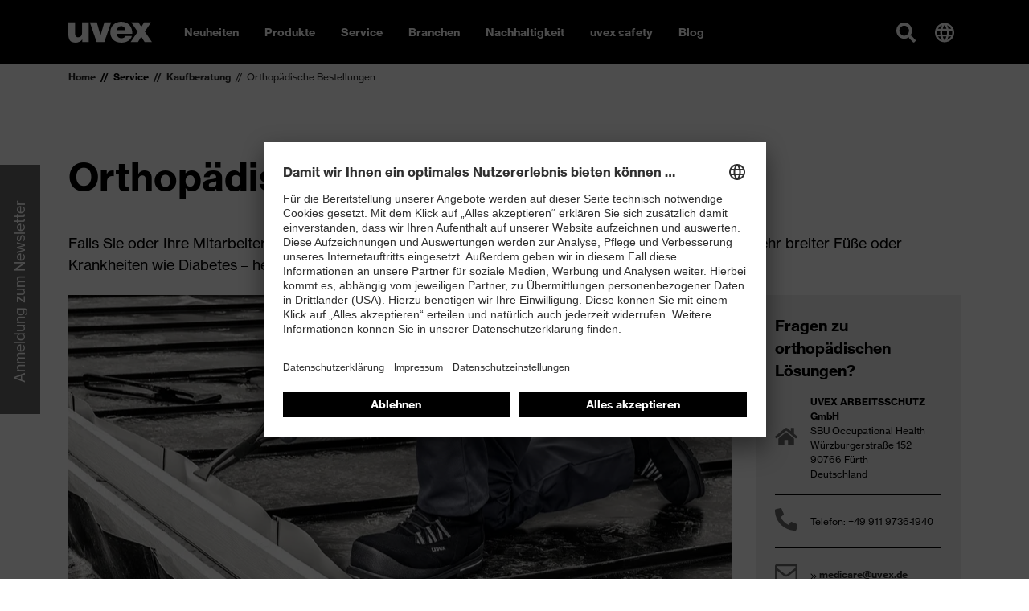

--- FILE ---
content_type: text/html; charset=utf-8
request_url: https://www.uvex-safety.com/de/kaufen/kaufberatung/orthopaedische-bestellungen/
body_size: 56163
content:
<!doctype html><html lang="de" data-stencil-build="r3kt91bz" class="hydrated"><head><meta charset="utf-8"><meta http-equiv="X-UA-Compatible" content="IE=edge,chrome=1">  <!-- 
	TYPO3 CMS development by netlogix Web Solutions (https://websolutions.netlogix.de/)

	This website is powered by TYPO3 - inspiring people to share!
	TYPO3 is a free open source Content Management Framework initially created by Kasper Skaarhoj and licensed under GNU/GPL.
	TYPO3 is copyright 1998-2026 of Kasper Skaarhoj. Extensions are copyright of their respective owners.
	Information and contribution at https://typo3.org/
--> <title>Orthopädische Bestellungen</title> <meta name="generator" content="TYPO3 CMS"> <script>
var TYPO3 = Object.assign(TYPO3 || {}, Object.fromEntries(Object.entries({"lang":{"newsletter.input.placeholder":"E-Mail","newsletter.button.submit":"Subscribe","button.submit":"Submit","button.register":"Register","requiredFields":"* Please fill in the fields marked with an asterisk. The data is only used for answering your inquiry.","filter.all":"All","filter.query":"Search","filter.query.placeholder":"Search...","company":"Company","customerId":"Customer Id","firstName":"First name","lastName":"Last name","street":"Street, No.","zip":"ZIP","city":"City","country":"Country","phone":"Phone","fax":"Fax","email":"E-mail","username":"Username","profile":"Profile","profile.retailer":"Retailer","profile.press":"Press","profile.agency":"Agency","profile.distributor":"Distributor","portal":"Portal","file.label":"Select file","file.browse":"Browse","collectingDataNotice":"We collect, save and process your data exclusively for creating and sustaining your access to our media data base. For further information please see our <a href=\"%s\" title=\"data protection\" target=\"_blank\">data policy<\/a>.","termsAndCondition":"Yes, i have read the <a href=\"%s\" title=\"conditions of use\" target=\"_blank\">conditions of use<\/a> and accept them.","dataProtection":"I have read the <a href=\"%s\" title=\"data protection\" target=\"_blank\">data protection<\/a> and agree with it.","newsletterMissionOne":"I would like to receive the uvex newsletter via e-mail on a regular basis. I will receive an e-mail to confirm the request for the newsletter. My data will be passed on to mission-one (mission-one GmbH, Messerschmittstra\u00dfe 7, 89231 Neu-Ulm, Germany) solely for the purposes of sending the newsletter as part of an order process. My data will not be passed on to third parties. The personal data I provide can be changed or deleted at any time via a link in the newsletter or on these pages. Only fields marked * are mandatory. My name\/first name is entered solely for the purposes of addressing me within the newsletter. I can withdraw my agreement at any time in future by clicking the \"Unsubscribe\" link at the end of the newsletter, by sending written notification of the withdrawal of my agreement to UVEX ARBEITSSCHUTZ GMBH, W\u00fcrzburger Str. 181-189, 90766 F\u00fcrth, Germany, or by e-mailing widerruf-safety@uvex.de. Withdrawal will occur without incurring any costs other than the costs of submission in accordance with the basic tariffs. Furthermore, I possess the rights set out in more detail in section 12 of the privacy statement in relation to confirmation, information, amendment, deletion (right to be forgotten), restriction of use and withdrawal.","newsletterMissionOne.type.privateIndividual.type.label":"I am a","newsletterMissionOne.type.privateIndividual":"Private individual","newsletterMissionOne.type.businessPartner":"Business partner","newsletterMissionOne.type.dealer":"Dealer","validation.required":"This field must be filled!","validation.email":"Allowed characters are A-Z, a-z, 0-9, -, _ , . and @","file.validation.accept":"Please choose a valid file format","noResult":"You might also be interested in:","noResults":"The search for \"%s\" returned no results. Please try a different search term!","didYouMean":"Did you mean <a ng-click=\"SearchCtrl.query(correctedQuery)\">{{correctedQuery}}<\/a>?","suggestion":"Did you mean","totalResults":"The search for \"%s\" returned %s results.","emptySearch":"Please enter a search term.","filter.headline":"Refine results:","filter.select":"Please select \u2026","sorting.headline":"Sort results by:","sorting.relevance":"Relevance","sorting.date":"Date","more":"Read more","loadMore":"Load more","searchbox.placeholder":"Search...","filter.general.type":"Type","filter.general.type.page":"Page","filter.general.type.job":"Job","filter.general.type.event":"Event","filter.general.type.press":"Press","filter.general.type.product":"Product","filter.general.businessUnit":"Business unit","filter.general.businessUnit.uvex_group":"uvex group","filter.general.businessUnit.uvex_safety":"uvex safety","filter.general.businessUnit.uvex_sports":"uvex sports","filter.general.businessUnit.alpina":"Alpina","filter.general.businessUnit.filtral":"Filtral","filter.general.businessUnit.heckel":"Heckel","filter.general.businessUnit.laservision":"Laservision","filter.general.businessUnit.rws":"Rainer Winter Stiftung","in":"in","filter.year":"Select year","filter.month":"Select month","more-details":"More details","dealerlocator.filter.headline":"Dealer Locator","dealerlocator.filter.button":"Filter","dealerlocator.areaSearch.button":"Search this area","dealerlocator.location.route":"Route","dealerlocator.location.more-details":"More details","dealerlocator.noresult.headline":"No results found!","dealerlocator.noresult.text":"Your search returned no results. Please reset the search and try a different location!","dealerlocator.noresult.reset":"Reset Search","dealerlocator.filter.position":"Determine your position","dealerlocator.filter.close":"Remove address","dealerlocator.location.button.website":"Website","dealerlocator.location.address-headline":"Address:","dealerlocator.location.contact-headline":"Contact:","dealerlocator.location.openingtimes-headline":"Business Hours:","dealerlocator.location.productgroups-headline":"Product Groups:","dealerlocator.location.service-headline":"Services:","dealerlocator.location.brands-headline":"Brands:","dealerlocator.location.payments-headline":"Payment method:","dealerlocator.location.premium":"Premium","dealerlocator.location.note-headline":"Note:","dealerlocator.suggest.input.placeholder":"Please enter your location","dealerlocator.dealer.businessHoures.monday":"Monday","dealerlocator.dealer.businessHoures.tuesday":"Tuesday","dealerlocator.dealer.businessHoures.wednesday":"Wednesday","dealerlocator.dealer.businessHoures.thursday":"Thursday","dealerlocator.dealer.businessHoures.friday":"Friday","dealerlocator.dealer.businessHoures.saturday":"Saturday","dealerlocator.dealer.businessHoures.sunday":"Sunday","specializations.1":"Dealer","specializations.2":"Orthopaedic Specialists","specializations.3":"Optician","specializations.4":"Earmolder","specializations.5":"Servicepartner Optician","specializations.6":"Servicepartner Acoustic","product_groups.1":"Safety Glasses","product_groups.2":"Safety Gloves","product_groups.3":"Hearing Protection","product_groups.4":"Safety Shoes","product_groups.5":"Respiration Protection","product_groups.6":"Safety Helmets","product_groups.7":"Protective Clothing and Workwear","product_groups.8":"uvex medicare","product_groups.9":"Prescription Safety Eyewear","product_groups.10":"VDU Glasses","product_groups.11":"Otoplastics","product_groups.12":"Prescription Sports Eyewear","product_groups.58":"Tactical","product_groups.59":"Fire & Rescue","brands.1":"uvex","brands.2":"Heckel","brands.3":"HexArmor","services.1":"Buy as individual","services.2":"Retailer with field service","services.3":"Online only dealer","services.4":"Stationary dealer","payment_options.1":"Debit card","payment_options.2":"Credit card","payment_options.3":"Cash","payment_options.4":"Invoice","payment_options.5":"Paypal","payment_options.6":"Other","facet.country":"Country","facet.country.placeholder":"Country selection","facet.button.reset":"Reset filters","facet.button.resetSingleFacet":"Reset choice","facet.button.apply":"Apply filters","facet.button.back":"Back","facet.product_groups":"Product Groups","facet.specializations":"Dealer Specialisation","facet.brands":"Brands","facet.services":"Services","press.loadMore":"Load %d press releases","googleMaps.consent":"Clicking the button starts a Google Maps and you agree to Google's <a href=\"%s\" class=\"text-primary\" target=\"_blank\">data protection<\/a> conditions.","sw.listing.filter.title":"FILTER","sw.listing.filter.more":"more","sw.listing.filter.reset":"Reset filter","sw.listing.filter.reset_all":"Reset selection","sw.listing.items_count":"%d Products","sw.listing.load_more":"Load more (%d)","sw.listing.noResults":"We could not find any results for your selection","sw.lastSeenProducts.headline":"Recently viewed","sw.detail.tabs.description":"Description","sw.detail.tabs.properties":"Specifications","sw.detail.tabs.properties.attribute":"Attribute","sw.detail.tabs.properties.value":"Value","sw.detail.tabs.documents":"Documents","sw.detail.tabs.documents.ce":"CE Declaration of Conformity","sw.detail.tabs.documents.ceLink":"Download portal for CE Declarations of Conformity","sw.detail.tabs.documents.type.datenblatt":"Data sheet","sw.detail.tabs.documents.type.masstabelle":"Dimensions table","sw.detail.tabs.documents.type.sicherheitsdatenblatt":"Safety data sheet","sw.detail.tabs.videos":"Videos","sw.detail.tabs.description.sustainability":"Sustainability","sw.accessories.headline":"Accessories","sw.similarArticles.headline":"Similar products","sw.article.properties.ordernumber":"Article number","sw.article.properties.packunit":"Packaging unit","sw.article.properties.ean":"EAN\/UPC","sw.article.properties.withTax":"RRP* incl. VAT","sw.article.properties.withoutTax":"excluding VAT","sw.article.properties.configuratorGroup.groupName.1":"Colour","sw.article.properties.configuratorGroup.groupName.2":"Width","sw.article.properties.configuratorGroup.groupName.3":"Size","sw.detail.buybox.buyOnline":"buy from uvex (B2B)","sw.detail.dealerlocator.button":"Local Store finder","sw.detail.contact.button":"Contact","sw.product.numberOfColorVariants":"Colour variations","sw.product.priceFrom":"from","sw.product.badge.new":"New"}}).filter((entry) => !['__proto__', 'prototype', 'constructor'].includes(entry[0]))));

</script> 
    <meta name="viewport" content="width=device-width,initial-scale=1" />
    

        <link rel="shortcut icon" type="image/x-icon" href="https://d3rbxgeqn1ye9j.cloudfront.net/_assets/5717309059aa7d6776af66ec5afaeb95/Images/Favicon/uvex/favicon.ico?1769019608">
        <link rel="icon" type="image/png" sizes="16x16" href="https://d3rbxgeqn1ye9j.cloudfront.net/images/gg8ynSdnGpdasJnOUs7-ADiK1adtoiEY_8Z5S_YM28Q/w:16/h:16/fn:Y3NtX2Zhdmljb24tMTZ4MTZfYzA5MzgwNTE5MA:t/cb:01a21c87ceea73ff315f9448b0178bdb7514cffc/el:1/fq:jpeg:85:avif:70:webp:80/aHR0cHM6Ly9kM3JieGdlcW4xeWU5ai5jbG91ZGZyb250Lm5ldC9fYXNzZXRzLzU3MTczMDkwNTlhYTdkNjc3NmFmNjZlYzVhZmFlYjk1L0ltYWdlcy9GYXZpY29uL3V2ZXgvZmF2aWNvbi0xNngxNi5wbmc_MTc2OTAxOTYwOA">
        <link rel="icon" type="image/png" sizes="32x32" href="https://d3rbxgeqn1ye9j.cloudfront.net/images/lzUtsf8EYfsmXn8feGz2Sjc1qs1agxF41epLutl-sEQ/w:32/h:32/fn:Y3NtX2Zhdmljb24tMzJ4MzJfMDg2MDBjNDczMA:t/cb:2b6045023b60a3970072ba04c328c4931437316e/el:1/fq:jpeg:85:avif:70:webp:80/aHR0cHM6Ly9kM3JieGdlcW4xeWU5ai5jbG91ZGZyb250Lm5ldC9fYXNzZXRzLzU3MTczMDkwNTlhYTdkNjc3NmFmNjZlYzVhZmFlYjk1L0ltYWdlcy9GYXZpY29uL3V2ZXgvZmF2aWNvbi0zMngzMi5wbmc_MTc2OTAxOTYwOA">
        <link rel="icon" type="image/png" sizes="48x48" href="https://d3rbxgeqn1ye9j.cloudfront.net/images/qqXBdq-CieTY-21lXabuuFN1RuPlp7_6mNLECxgVk40/w:48/h:48/fn:Y3NtX2Zhdmljb24tNDh4NDhfODkwYTdhNjgzNg:t/cb:0a75bdcd72559ac33199956c2e0f5a53017c96cc/el:1/fq:jpeg:85:avif:70:webp:80/aHR0cHM6Ly9kM3JieGdlcW4xeWU5ai5jbG91ZGZyb250Lm5ldC9fYXNzZXRzLzU3MTczMDkwNTlhYTdkNjc3NmFmNjZlYzVhZmFlYjk1L0ltYWdlcy9GYXZpY29uL3V2ZXgvZmF2aWNvbi00OHg0OC5wbmc_MTc2OTAxOTYwOA">
        <link rel="icon" type="image/png" sizes="64x64" href="https://d3rbxgeqn1ye9j.cloudfront.net/images/lZvukhn3PctbdHRkU7GeIT4BpDD8vw1wtVVN-k5261c/w:64/h:64/fn:Y3NtX2Zhdmljb24tNjR4NjRfNWFlNzIwY2RkMA:t/cb:a83e19b88cb19484ebdb23de0f6e498bf9b64664/el:1/fq:jpeg:85:avif:70:webp:80/aHR0cHM6Ly9kM3JieGdlcW4xeWU5ai5jbG91ZGZyb250Lm5ldC9fYXNzZXRzLzU3MTczMDkwNTlhYTdkNjc3NmFmNjZlYzVhZmFlYjk1L0ltYWdlcy9GYXZpY29uL3V2ZXgvZmF2aWNvbi02NHg2NC5wbmc_MTc2OTAxOTYwOA">
        <link rel="icon" type="image/png" sizes="96x96" href="https://d3rbxgeqn1ye9j.cloudfront.net/images/_HOa3_HWNUk55scBcGdYB-7rZYj5SOmADl1mU0FxylQ/w:96/h:96/fn:Y3NtX2Zhdmljb24tOTZ4OTZfNjMzMzIyZTQ4Mw:t/cb:c99810e34a840e510793d0a791a0f176b16af9ae/el:1/fq:jpeg:85:avif:70:webp:80/aHR0cHM6Ly9kM3JieGdlcW4xeWU5ai5jbG91ZGZyb250Lm5ldC9fYXNzZXRzLzU3MTczMDkwNTlhYTdkNjc3NmFmNjZlYzVhZmFlYjk1L0ltYWdlcy9GYXZpY29uL3V2ZXgvZmF2aWNvbi05Nng5Ni5wbmc_MTc2OTAxOTYwOA">
        <link rel="icon" type="image/png" sizes="128x128" href="https://d3rbxgeqn1ye9j.cloudfront.net/images/Hz59uWQ1Up9DOSFszicEe5ROSpmM11zGIq-sO-950Ho/w:128/h:128/fn:Y3NtX2Zhdmljb24tMTI4eDEyOF9kMWY0NjdlYmYx:t/cb:61952d54416e673253474cd7ea0117f39fa2c254/el:1/fq:jpeg:85:avif:70:webp:80/aHR0cHM6Ly9kM3JieGdlcW4xeWU5ai5jbG91ZGZyb250Lm5ldC9fYXNzZXRzLzU3MTczMDkwNTlhYTdkNjc3NmFmNjZlYzVhZmFlYjk1L0ltYWdlcy9GYXZpY29uL3V2ZXgvZmF2aWNvbi0xMjh4MTI4LnBuZz8xNzY5MDE5NjA4">
        <link rel="icon" type="image/png" sizes="160x160" href="https://d3rbxgeqn1ye9j.cloudfront.net/images/gVuc_cUEXOuvNyjDEJP-kEp89v6js_PTFn47pgrfWD8/w:160/h:160/fn:Y3NtX2Zhdmljb24tMTYweDE2MF82YmM5Y2FkY2Vi:t/cb:4b62de9ed18b389b8116c74876165d50aae71877/el:1/fq:jpeg:85:avif:70:webp:80/aHR0cHM6Ly9kM3JieGdlcW4xeWU5ai5jbG91ZGZyb250Lm5ldC9fYXNzZXRzLzU3MTczMDkwNTlhYTdkNjc3NmFmNjZlYzVhZmFlYjk1L0ltYWdlcy9GYXZpY29uL3V2ZXgvZmF2aWNvbi0xNjB4MTYwLnBuZz8xNzY5MDE5NjA4">
        <link rel="icon" type="image/png" sizes="192x129" href="https://d3rbxgeqn1ye9j.cloudfront.net/images/Puar8eoTPmSj54Fqre_h-Y206iaKwbfcg21IIJhUL00/w:192/h:192/fn:Y3NtX2Zhdmljb24tMTkyeDE5Ml80ZTJjNDcxNGE4:t/cb:213bc38add73fe5c5557c17752a7d229d8eccc49/el:1/fq:jpeg:85:avif:70:webp:80/aHR0cHM6Ly9kM3JieGdlcW4xeWU5ai5jbG91ZGZyb250Lm5ldC9fYXNzZXRzLzU3MTczMDkwNTlhYTdkNjc3NmFmNjZlYzVhZmFlYjk1L0ltYWdlcy9GYXZpY29uL3V2ZXgvZmF2aWNvbi0xOTJ4MTkyLnBuZz8xNzY5MDE5NjA4">
        <link rel="icon" type="image/png" sizes="196x196" href="https://d3rbxgeqn1ye9j.cloudfront.net/images/ZfGyMOXu67zgQCiFhXJ4_qG1itB1XPxfCG-ObTVHeqg/w:196/h:196/fn:Y3NtX2Zhdmljb24tMTk2eDE5Nl8xYWNmMzE0NTAz:t/cb:dc3dafa19f0e969e65416b6d8b086daf3d4d176b/el:1/fq:jpeg:85:avif:70:webp:80/aHR0cHM6Ly9kM3JieGdlcW4xeWU5ai5jbG91ZGZyb250Lm5ldC9fYXNzZXRzLzU3MTczMDkwNTlhYTdkNjc3NmFmNjZlYzVhZmFlYjk1L0ltYWdlcy9GYXZpY29uL3V2ZXgvZmF2aWNvbi0xOTZ4MTk2LnBuZz8xNzY5MDE5NjA4">
        <link rel="apple-touch-icon" sizes="57x57" href="https://d3rbxgeqn1ye9j.cloudfront.net/images/tjjVQ-u3BP5CT0bJH1nrcq3JYFJ_wdtogYXSuGRpPQ0/w:57/h:57/fn:Y3NtX2FwcGxlLXRvdWNoLWljb24tNTd4NTdfMzdkNTE0NjNhZg:t/cb:d2445884b3965b959fbdb8d94be77c8bd6072bfe/el:1/fq:jpeg:85:avif:70:webp:80/aHR0cHM6Ly9kM3JieGdlcW4xeWU5ai5jbG91ZGZyb250Lm5ldC9fYXNzZXRzLzU3MTczMDkwNTlhYTdkNjc3NmFmNjZlYzVhZmFlYjk1L0ltYWdlcy9GYXZpY29uL3V2ZXgvYXBwbGUtdG91Y2gtaWNvbi01N3g1Ny5wbmc_MTc2OTAxOTYwOA">
        <link rel="apple-touch-icon" sizes="60x60" href="https://d3rbxgeqn1ye9j.cloudfront.net/images/Dwq0-nqiJRgg9a0UMAkECbIikzpyNI0bxB-DPEqY_EE/w:60/h:60/fn:Y3NtX2FwcGxlLXRvdWNoLWljb24tNjB4NjBfNjM4NzY1YWRkNw:t/cb:760fdb481768327384eaed42dbfa788424a11f40/el:1/fq:jpeg:85:avif:70:webp:80/aHR0cHM6Ly9kM3JieGdlcW4xeWU5ai5jbG91ZGZyb250Lm5ldC9fYXNzZXRzLzU3MTczMDkwNTlhYTdkNjc3NmFmNjZlYzVhZmFlYjk1L0ltYWdlcy9GYXZpY29uL3V2ZXgvYXBwbGUtdG91Y2gtaWNvbi02MHg2MC5wbmc_MTc2OTAxOTYwOA">
        <link rel="apple-touch-icon" sizes="72x72" href="https://d3rbxgeqn1ye9j.cloudfront.net/images/G6a8JQUysbM2Ac1ZYb4B8iosgY_UoVn6AtusRZBO91c/w:72/h:72/fn:Y3NtX2FwcGxlLXRvdWNoLWljb24tNzJ4NzJfMGExNmI3MDQwZQ:t/cb:451974039d6ec47790421d94c6e7ae006ec60998/el:1/fq:jpeg:85:avif:70:webp:80/aHR0cHM6Ly9kM3JieGdlcW4xeWU5ai5jbG91ZGZyb250Lm5ldC9fYXNzZXRzLzU3MTczMDkwNTlhYTdkNjc3NmFmNjZlYzVhZmFlYjk1L0ltYWdlcy9GYXZpY29uL3V2ZXgvYXBwbGUtdG91Y2gtaWNvbi03Mng3Mi5wbmc_MTc2OTAxOTYwOA">
        <link rel="apple-touch-icon" sizes="76x76" href="https://d3rbxgeqn1ye9j.cloudfront.net/images/k9WjHnuCrtASU13VYQgBlLx_VqqrqojlfRkhqPepy2I/w:76/h:76/fn:Y3NtX2FwcGxlLXRvdWNoLWljb24tNzZ4NzZfNWExYmMzNjM4Mw:t/cb:6ae2e2681543fdb63b9c99517fda8b9d51da8d9d/el:1/fq:jpeg:85:avif:70:webp:80/aHR0cHM6Ly9kM3JieGdlcW4xeWU5ai5jbG91ZGZyb250Lm5ldC9fYXNzZXRzLzU3MTczMDkwNTlhYTdkNjc3NmFmNjZlYzVhZmFlYjk1L0ltYWdlcy9GYXZpY29uL3V2ZXgvYXBwbGUtdG91Y2gtaWNvbi03Nng3Ni5wbmc_MTc2OTAxOTYwOA">
        <link rel="apple-touch-icon" sizes="114x114" href="https://d3rbxgeqn1ye9j.cloudfront.net/images/cN33N_brheirHWgO1ZBY_EfVhAUgGszUekWu9UxVLfw/w:114/h:114/fn:Y3NtX2FwcGxlLXRvdWNoLWljb24tMTE0eDExNF81ZDk3YzZlNTJh:t/cb:f939201ed9e4cc59f279b5f2272c896490658297/el:1/fq:jpeg:85:avif:70:webp:80/aHR0cHM6Ly9kM3JieGdlcW4xeWU5ai5jbG91ZGZyb250Lm5ldC9fYXNzZXRzLzU3MTczMDkwNTlhYTdkNjc3NmFmNjZlYzVhZmFlYjk1L0ltYWdlcy9GYXZpY29uL3V2ZXgvYXBwbGUtdG91Y2gtaWNvbi0xMTR4MTE0LnBuZz8xNzY5MDE5NjA4">
        <link rel="apple-touch-icon" sizes="120x120" href="https://d3rbxgeqn1ye9j.cloudfront.net/images/r0cHpaYWHsgYuUiwxAl_fjfCbeBetL_zPiVjLwerZew/w:120/h:120/fn:Y3NtX2FwcGxlLXRvdWNoLWljb24tMTIweDEyMF83ODY0ZmUzOTBk:t/cb:cb3e8b66246040d88f325987b6a57c79021a6971/el:1/fq:jpeg:85:avif:70:webp:80/aHR0cHM6Ly9kM3JieGdlcW4xeWU5ai5jbG91ZGZyb250Lm5ldC9fYXNzZXRzLzU3MTczMDkwNTlhYTdkNjc3NmFmNjZlYzVhZmFlYjk1L0ltYWdlcy9GYXZpY29uL3V2ZXgvYXBwbGUtdG91Y2gtaWNvbi0xMjB4MTIwLnBuZz8xNzY5MDE5NjA4">
        <link rel="apple-touch-icon" sizes="144x144" href="https://d3rbxgeqn1ye9j.cloudfront.net/images/KbYAaiI8H2X0WiWP7wEozRClAVz-yMiMbaA_W-D1kug/w:144/h:144/fn:Y3NtX2FwcGxlLXRvdWNoLWljb24tMTQ0eDE0NF81ZjJlOGU2MDI5:t/cb:60c51d31b0b296765bb4e033a609540bf37ba311/el:1/fq:jpeg:85:avif:70:webp:80/aHR0cHM6Ly9kM3JieGdlcW4xeWU5ai5jbG91ZGZyb250Lm5ldC9fYXNzZXRzLzU3MTczMDkwNTlhYTdkNjc3NmFmNjZlYzVhZmFlYjk1L0ltYWdlcy9GYXZpY29uL3V2ZXgvYXBwbGUtdG91Y2gtaWNvbi0xNDR4MTQ0LnBuZz8xNzY5MDE5NjA4">
        <link rel="apple-touch-icon" sizes="152x152" href="https://d3rbxgeqn1ye9j.cloudfront.net/images/9LCnbZ8qT-BSDC-nSqo7messjnvOfY81o7Qx3TJl4I8/w:152/h:152/fn:Y3NtX2FwcGxlLXRvdWNoLWljb24tMTUyeDE1Ml8xOGI5MDM5NTBl:t/cb:1d3004c12829f1fa3e1ffa781b84d9fcc8d6a099/el:1/fq:jpeg:85:avif:70:webp:80/aHR0cHM6Ly9kM3JieGdlcW4xeWU5ai5jbG91ZGZyb250Lm5ldC9fYXNzZXRzLzU3MTczMDkwNTlhYTdkNjc3NmFmNjZlYzVhZmFlYjk1L0ltYWdlcy9GYXZpY29uL3V2ZXgvYXBwbGUtdG91Y2gtaWNvbi0xNTJ4MTUyLnBuZz8xNzY5MDE5NjA4">
        <link rel="apple-touch-icon" sizes="167x167" href="https://d3rbxgeqn1ye9j.cloudfront.net/images/k3CQ57pFfnhqdrMuk4KOI6NnRPhoImoPXV-BkgZib38/w:167/h:167/fn:Y3NtX2FwcGxlLXRvdWNoLWljb24tMTY3eDE2N182YzllYmY5NmY2:t/cb:28563c338d49b78f527b42564534a37f1ffb488c/el:1/fq:jpeg:85:avif:70:webp:80/aHR0cHM6Ly9kM3JieGdlcW4xeWU5ai5jbG91ZGZyb250Lm5ldC9fYXNzZXRzLzU3MTczMDkwNTlhYTdkNjc3NmFmNjZlYzVhZmFlYjk1L0ltYWdlcy9GYXZpY29uL3V2ZXgvYXBwbGUtdG91Y2gtaWNvbi0xNjd4MTY3LnBuZz8xNzY5MDE5NjA4">
        <link rel="apple-touch-icon" sizes="180x180" href="https://d3rbxgeqn1ye9j.cloudfront.net/images/d-H5grXGVAGlOCn2v7buON0Gg_NzvAcjrcrhdq9ns9k/w:180/h:180/fn:Y3NtX2FwcGxlLXRvdWNoLWljb24tMTgweDE4MF85YjMyMDYxNjM4:t/cb:d60489c83e8c6eee6af4197fdbc775a2cff13e54/el:1/fq:jpeg:85:avif:70:webp:80/aHR0cHM6Ly9kM3JieGdlcW4xeWU5ai5jbG91ZGZyb250Lm5ldC9fYXNzZXRzLzU3MTczMDkwNTlhYTdkNjc3NmFmNjZlYzVhZmFlYjk1L0ltYWdlcy9GYXZpY29uL3V2ZXgvYXBwbGUtdG91Y2gtaWNvbi0xODB4MTgwLnBuZz8xNzY5MDE5NjA4">
        <meta name="msapplication-TileColor" content="#000000" />
        <meta name="msapplication-square70x70logo" content="https://d3rbxgeqn1ye9j.cloudfront.net/images/lahfXFgGd4EAzdPey567m7J3JciXvT-c-AYIYBfG9zc/w:128/h:128/fn:Y3NtX2Zhdmljb24tdGlsZS1zbWFsbF9iNjY3ZWJhZTY1:t/cb:61952d54416e673253474cd7ea0117f39fa2c254/el:1/fq:jpeg:85:avif:70:webp:80/aHR0cHM6Ly9kM3JieGdlcW4xeWU5ai5jbG91ZGZyb250Lm5ldC9fYXNzZXRzLzU3MTczMDkwNTlhYTdkNjc3NmFmNjZlYzVhZmFlYjk1L0ltYWdlcy9GYXZpY29uL3V2ZXgvZmF2aWNvbi10aWxlLXNtYWxsLnBuZz8xNzY5MDE5NjA4" />
        <meta name="msapplication-square150x150logo" content="https://d3rbxgeqn1ye9j.cloudfront.net/images/i8tOJYJHZoP0mJ1z6FeCDTcmXj2fTea1QFK0rGPp_0g/w:270/h:270/fn:Y3NtX2Zhdmljb24tdGlsZS1tZWRpdW1fMWFhZWZmMTBkMQ:t/cb:031f7c3a81d0f92ef6ba584a38299f06a1d89eac/el:1/fq:jpeg:85:avif:70:webp:80/aHR0cHM6Ly9kM3JieGdlcW4xeWU5ai5jbG91ZGZyb250Lm5ldC9fYXNzZXRzLzU3MTczMDkwNTlhYTdkNjc3NmFmNjZlYzVhZmFlYjk1L0ltYWdlcy9GYXZpY29uL3V2ZXgvZmF2aWNvbi10aWxlLW1lZGl1bS5wbmc_MTc2OTAxOTYwOA" />
        <meta name="msapplication-wide310x150logo" content="https://d3rbxgeqn1ye9j.cloudfront.net/images/l8dUAQejvI0QzO9NuJV4fcUzUDa7MRSEJN0554FfP9U/w:558/h:270/fn:Y3NtX2Zhdmljb24tdGlsZS13aWRlXzYwMmFmMzQyZDE:t/cb:2106e3237cd6bd7bb97a11651276cc559d5f8d2f/el:1/fq:jpeg:85:avif:70:webp:80/aHR0cHM6Ly9kM3JieGdlcW4xeWU5ai5jbG91ZGZyb250Lm5ldC9fYXNzZXRzLzU3MTczMDkwNTlhYTdkNjc3NmFmNjZlYzVhZmFlYjk1L0ltYWdlcy9GYXZpY29uL3V2ZXgvZmF2aWNvbi10aWxlLXdpZGUucG5nPzE3NjkwMTk2MDg" />
        <meta name="msapplication-square310x310logo" content="https://d3rbxgeqn1ye9j.cloudfront.net/images/aBLNrSdkbkHIytCuRukPd2IWJtLg5Xnzv8OBPxmLRok/w:558/h:558/fn:Y3NtX2Zhdmljb24tdGlsZS1sYXJnZV83MWUxYzczMGQ5:t/cb:740a974cf8a36c790db9474116fe2b51b82ff487/el:1/fq:jpeg:85:avif:70:webp:80/aHR0cHM6Ly9kM3JieGdlcW4xeWU5ai5jbG91ZGZyb250Lm5ldC9fYXNzZXRzLzU3MTczMDkwNTlhYTdkNjc3NmFmNjZlYzVhZmFlYjk1L0ltYWdlcy9GYXZpY29uL3V2ZXgvZmF2aWNvbi10aWxlLWxhcmdlLnBuZz8xNzY5MDE5NjA4" />
    


    
    
            <link
                rel="preload"
                href="https://d3rbxgeqn1ye9j.cloudfront.net/_assets/5717309059aa7d6776af66ec5afaeb95/Build/assets/9476701a5171a4951cb9.woff2"
                as="font"
                type="font/woff2"
                crossorigin
            />
            <link
                rel="preload"
                href="https://d3rbxgeqn1ye9j.cloudfront.net/_assets/5717309059aa7d6776af66ec5afaeb95/Build/assets/94f6c5b32c21767b2460.woff2"
                as="font"
                type="font/woff2"
                crossorigin
            />
            <link rel="stylesheet" href="https://d3rbxgeqn1ye9j.cloudfront.net/_assets/5717309059aa7d6776af66ec5afaeb95/Build/css/uvex.css?1769019653" />
        


    
    
    <script>
        (function () {
            -1 !== window.location.href.indexOf('cc=hide') && localStorage.setItem('uvex-cc', 'hide');
            -1 !== window.location.href.indexOf('cc=show') && localStorage.removeItem('uvex-cc');
        })();
    </script>


    
    
    <script>
        var uvexStyleGuide = uvexStyleGuide || {};
        uvexStyleGuide.lang = Object.assign({}, TYPO3.lang, {
            "youtube.consent": "Durch das Klicken des Buttons wird ein YouTube-Video gestartet und Sie stimmen den \u003Ca href=\"\/de\/footer\/datenschutz\/\" class=\"text-primary\" target=\"_blank\"\u003EDatenschutzbedingungen\u003C\/a\u003E von YouTube zu.",
            "vimeo.consent": "Durch das Klicken des Buttons wird ein Vimeo-Video gestartet und Sie stimmen den \u003Ca href=\"\/de\/footer\/datenschutz\/\" class=\"text-primary\" target=\"_blank\"\u003EDatenschutzbedingungen\u003C\/a\u003E von Vimeo zu."
        });
        uvexStyleGuide.proxy = {
            youtube: "/de/youtube.jpg?video-id=%s",
            vimeo: "/de/vimeo.jpg?video-id=%s"
        };
        window.TYPO3 = window.TYPO3 || {};
    </script>
    <link href="https://d3rbxgeqn1ye9j.cloudfront.net/_assets/5717309059aa7d6776af66ec5afaeb95/Build/Script/p-D5wiuPLu.js" rel="modulepreload" />
<link href="https://d3rbxgeqn1ye9j.cloudfront.net/_assets/5717309059aa7d6776af66ec5afaeb95/Build/Script/p-2_MqSdLZ.js" rel="modulepreload" />
<script type="module" data-resources-url="https://d3rbxgeqn1ye9j.cloudfront.net/_assets/5717309059aa7d6776af66ec5afaeb95/Build/Script/" data-stencil-namespace="uvex">import{p as e,b as a}from"https://d3rbxgeqn1ye9j.cloudfront.net/_assets/5717309059aa7d6776af66ec5afaeb95/Build/Script/p-D5wiuPLu.js";export{s as setNonce}from"https://d3rbxgeqn1ye9j.cloudfront.net/_assets/5717309059aa7d6776af66ec5afaeb95/Build/Script/p-D5wiuPLu.js";import{g as o}from"https://d3rbxgeqn1ye9j.cloudfront.net/_assets/5717309059aa7d6776af66ec5afaeb95/Build/Script/p-2_MqSdLZ.js";var t=()=>{const a=import.meta.url;const o={};if(a!==""){o.resourcesUrl=new URL(".",a).href}return e(o)};t().then((async e=>{await o();return a(JSON.parse('[["p-f15fcbcb",[[256,"uvex-product-detail",{"productId":[1025,"product-id"],"ceDeclarationsUrl":[1,"ce-declarations-url"],"shopUrl":[1,"shop-url"],"contactUrl":[1,"contact-url"],"ccToken":[1,"cc-token"],"ccWidgetid":[1,"cc-widgetid"],"ccLocale":[1,"cc-locale"],"ccDisplayLanguage":[1,"cc-display-language"],"ccSubid":[1,"cc-subid"],"ccShowWidget":[2,"cc-show-widget"],"ccAllowedCountries":[1,"cc-allowed-countries"],"configurator":[32],"selectedOptions":[32],"product":[32],"loading":[32]},[[8,"popstate","load"]]]]],["p-8b8b33e8",[[256,"uvex-dealerlocator",{"__defaultCenterPoint":[1,"default-center-point"],"defaultZoomLevel":[2,"default-zoom-level"],"__defaultCountries":[1,"default-countries"],"locations":[32],"activeLocations":[32],"activeLocation":[32],"hoverLocation":[32],"infoWindowLocation":[32],"showLocationDetails":[32],"currentPosition":[32],"activeFilters":[32],"hideLocations":[32],"facets":[32],"activeFacets":[32],"resultUrl":[32],"resetUrl":[32],"loading":[32],"noResults":[32],"searchInArea":[32],"sw":[32],"ne":[32],"initialLoading":[32]},[[9,"click","onClick"],[0,"facetChanged","facetChangedHandler"],[0,"facetResetAll","facetResetAll"],[0,"locationChanged","locationChangedHandler"],[0,"activeLocationChanged","activeLocationChangedHandler"],[0,"activeDetailsChanged","activeDetailsChangedHandler"],[0,"facetResetPreviousState","facetResetPreviousStateHandler"],[0,"changeActiveLocations","changeActiveLocations"],[0,"mapsMouseOver","onMapsMouseOver"],[0,"mapsMouseOut","onMapsMouseOut"],[0,"mapsClick","onMapsClick"],[0,"mapsInfoWindowClose","mapsInfoWindowClose"],[0,"mapsCenterChanged","onMapsCenterChanged"]],{"currentPosition":["currentPositionChangedHandler"]}]]],["p-4c028f10",[[256,"uvex-location-list",{"locationsUrl":[1,"locations-url"],"activeLocation":[32]}]]],["p-0ffb2ab9",[[256,"uvex-product-list",{"resultUrl":[1,"result-url"],"categoryId":[1,"category-id"],"result":[32],"products":[32],"facets":[32],"page":[32],"loading":[32]},[[0,"facetChanged","facetChanged"],[0,"facetResetAll","facetResetAll"],[8,"popstate","load"]]]]],["p-9ea3002f",[[260,"button-video-modal",{"src":[1]},[[0,"click","clickHandler"]]]]],["p-06aca166",[[0,"uvex-gallery-starter"]]],["p-1b85b629",[[256,"uvex-product-related-articles-slider",{"productId":[1,"product-id"],"type":[1],"products":[32],"loading":[32]}]]],["p-8025a232",[[260,"uvex-product-stream-slider",{"streamId":[1,"stream-id"],"sorting":[1],"products":[32],"loading":[32]}]]],["p-13868a36",[[256,"uvex-product-last-seen",{"productId":[1,"product-id"],"parentId":[1,"parent-id"],"products":[32]}]]],["p-c5474c86",[[260,"uvex-product-stream",{"streamId":[1,"stream-id"],"sorting":[1],"products":[32],"loading":[32]}]]],["p-a39638a3",[[256,"uvex-search",{"result":[32],"facets":[32],"search":[32],"loading":[32]},[[8,"popstate","load"]]]]],["p-bb44bbb8",[[256,"scroll-to-top",{"active":[32]},[[0,"click","clickHandler"]]]]],["p-6351c4f5",[[260,"uvex-accordion-description",{"labelOpen":[1,"label-open"],"labelClose":[1,"label-close"],"minHeight":[2,"min-height"],"open":[32],"height":[32]},[[9,"resize","onResize"]]]]],["p-b19e7f64",[[256,"uvex-autoplay-video",{"src":[1],"type":[1]}]]],["p-06460966",[[256,"uvex-button-toggle-language-overlay",{"open":[32]},[[0,"click","onClick"]]]]],["p-ea0447e4",[[256,"uvex-button-toggle-offcanvas",{"open":[32]},[[0,"click","onClick"]]]]],["p-767290ff",[[256,"uvex-button-toggle-search",{"open":[32]},[[0,"click","onClick"]]]]],["p-43a3941c",[[260,"uvex-checkbox-multiple",{"max":[2],"options":[32]}]]],["p-aad73e86",[[260,"uvex-cookie-banner",{"forceClosed":[4,"force-closed"],"visible":[32],"consentSettings":[32],"open":[64],"close":[64]},null,{"visible":["visibleWatcher"]}]]],["p-140a6eb7",[[260,"uvex-counter",{"duration":[2],"delay":[2],"start":[2],"end":[2],"current":[32]}]]],["p-c98bf622",[[256,"uvex-event-list",{"activeFilters":[32],"events":[32],"filteredEvents":[32]}]]],["p-6fee0134",[[260,"uvex-flip-card",{"flipped":[32]}]]],["p-cd5cf9cd",[[260,"uvex-form",{"isSkipped":[64],"checkValidity":[64]}]]],["p-b99dd3dd",[[260,"uvex-form-condition",{"formConditionUrl":[1,"form-condition-url"]}]]],["p-66533df5",[[0,"uvex-form-field-url"]]],["p-78dee200",[[0,"uvex-form-field-url-parameter",{"fieldUrlParameter":[1,"field-url-parameter"]}]]],["p-f709802e",[[256,"uvex-google-map-iframe",{"src":[8],"hasConsent":[32]},[[8,"ucEvent","onUcEvent"]]]]],["p-33124cd1",[[260,"uvex-images-diff-highlighter",null,[[1,"mousemove","onDragging"],[1,"touchmove","onDragging"],[9,"mouseup","onStopDragging"],[9,"touchend","onStopDragging"],[9,"touchcancel","onStopDragging"],[1,"mousedown","onStartDragging"],[1,"touchstart","onStartDragging"],[9,"resize","onResize"],[0,"uvexImageLoaded","onChange"]]]]],["p-4ce2a802",[[260,"uvex-language-overlay",{"open":[32]}]]],["p-1d7ab6ab",[[260,"uvex-lazy-background",{"mobile":[1],"tablet":[1],"desktop":[1],"image":[32],"visible":[32]}]]],["p-1ccf6e19",[[260,"uvex-lazy-gif",{"src":[1],"show":[32]},[[0,"click","clickHandler"]]]]],["p-b1210840",[[256,"uvex-lazy-iframe",{"src":[1],"resizer":[1]}]]],["p-2af0cc91",[[256,"uvex-newsletter-form",{"targetUrl":[1,"target-url"]}]]],["p-15f5cf63",[[256,"uvex-newsletter-modal",{"contentUrl":[1,"content-url"],"content":[32]}]]],["p-e1cb8861",[[260,"uvex-offcanvas",{"open":[32]},null,{"open":["openChanged"]}]]],["p-03b49e9d",[[260,"uvex-offcanvas-next",null,[[0,"click","onClick"]]]]],["p-80796b42",[[260,"uvex-offcanvas-prev",null,[[0,"click","onClick"]]]]],["p-070bb771",[[256,"uvex-pagination",{"currentPage":[2,"current-page"],"numberOfPages":[2,"number-of-pages"]}]]],["p-ca7b2f18",[[256,"uvex-press-list",{"releasesByYear":[32]}]]],["p-0f9398ab",[[260,"uvex-recaptcha",{"sitekey":[1],"forceChallenge":[4,"force-challenge"]}]]],["p-288dcb2a",[[260,"uvex-select",{"invalid":[32],"checkValidity":[64],"setFocus":[64]},null,{"invalid":["invalidChange"]}]]],["p-6f067c82",[[260,"uvex-slider"]]],["p-4005abd5",[[260,"uvex-slider-horizontal",{"labelOpen":[1,"label-open"],"labelClose":[1,"label-close"],"activeItem":[32],"open":[32]}]]],["p-f1381bd6",[[260,"uvex-slider-images"]]],["p-b86824c2",[[260,"uvex-slider-nav-icons"]]],["p-abefc088",[[260,"uvex-slider-teaser",{"isMobile":[32]}]]],["p-43920a17",[[260,"uvex-slider-vertical",{"labelClose":[1,"label-close"],"labelOpen":[1,"label-open"],"open":[32],"numberOfSlides":[32],"index":[32]},null,{"open":["openChanged"],"numberOfSlides":["calculateSlides"],"index":["calculateSlides"]}]]],["p-c8bfd7ed",[[260,"uvex-sticky-header",{"show":[32]},[[1,"mouseenter","onMouseenter"],[1,"mouseleave","onMouseleave"],[5,"scroll","scrollListener"]]]]],["p-5e35af5f",[[256,"uvex-wp-blog-teaser",{"feed":[1],"items":[32]}]]],["p-3e6ba675",[[256,"uvex-facet-options",{"resultCount":[2,"result-count"],"facets":[16]}]]],["p-639c1fbb",[[256,"video-modal",{"src":[1]},[[9,"keydown","onClick"]]]]],["p-873327b1",[[256,"uvex-search-box",{"searchUrl":[1,"search-url"],"searchParameter":[1,"search-parameter"],"suggestUrl":[1,"suggest-url"],"suggestParameter":[1,"suggest-parameter"],"open":[32],"isClosing":[32],"query":[32],"suggestions":[32],"suggestionsCursor":[32]},[[8,"uvex-app-state-change","onAppStateChange"],[1,"reset","onReset"],[0,"submit","onSubmit"],[8,"popstate","onPopstate"]],{"query":["onQueryChanged"]}]]],["p-5704bed2",[[0,"uvex-google-map-marker",{"latitude":[2],"longitude":[2],"showInfoWindow":[4,"show-info-window"],"icon":[1],"locationId":[1,"location-id"],"zIndex":[2,"z-index"],"removeMarker":[64]},null,{"latitude":["handleLocationChange"],"longitude":["handleLocationChange"],"icon":["handleLocationChange"],"zIndex":["handleLocationChange"]}]]],["p-937ea630",[[256,"uvex-location-pin",{"location":[16],"active":[4]}],[256,"uvex-location-location",{"location":[16]}]]],["p-f84cbd90",[[260,"uvex-google-map",{"disabled":[4],"options":[16],"cluster":[4],"createMarker":[64],"removeMarker":[64],"openInfoWindow":[64],"addToBound":[64],"removeFromBound":[64],"clearMap":[64],"getBounds":[64],"fitBounds":[64]},[[0,"window:resize","handleResizeEvent"],[8,"hoverLocationChanged","hoverLocationChangedHandler"]],{"disabled":["disabledChanged"]}]]],["p-3d627597",[[260,"uvex-tabbar",{"selectedTab":[8,"selected-tab"],"tabs":[16]}]]],["p-fcf5b24b",[[256,"uvex-dealerlocator-filters",{"facets":[16],"resetUrl":[1,"reset-url"],"defaultCountries":[16],"showFilters":[32],"searchUrl":[32],"openedFacetName":[32]},[[0,"facetOpen","facetOpen"],[0,"facetClosed","facetClosed"]]],[256,"uvex-dealerlocator-pin",{"active":[4],"showInfoWindow":[4,"show-info-window"],"location":[16]}],[256,"uvex-dealerlocator-location-detail",{"location":[16],"isMobile":[32]}],[256,"uvex-dealerlocator-suggester",{"disabled":[4],"address":[32]},null,{"disabled":["disabledChanged"]}]]],["p-db9004ab",[[256,"uvex-vimeo-video",{"src":[1],"autoplay":[4],"id":[32],"visible":[32],"hasConsent":[32]},[[8,"ucEvent","onUcEvent"],[8,"uvexConsentChanged","consentChanged"]],{"src":["onSrcChanged"]}],[256,"uvex-youtube-video",{"src":[1],"autoplay":[4],"id":[32],"visible":[32],"hasConsent":[32]},[[8,"uvexConsentChanged","consentChanged"],[8,"ucEvent","onUcEvent"]],{"src":["onSrcChanged"]}]]],["p-90a57d7e",[[256,"uvex-spinner",{"inline":[4],"active":[4],"toggleActive":[64]}]]],["p-9ce8bbfb",[[256,"uvex-dealerlocator-filter",{"facet":[16],"defaultCountries":[16],"open":[4],"disabled":[4],"detailView":[32],"filterWord":[32],"searchUrl":[32],"loading":[32]},null,{"facet":["_facetChanged"]}]]],["p-c669d663",[[256,"uvex-dealerlocator-location",{"location":[16]},null,{"location":["locationChangedHandler"]}]]],["p-ec924607",[[256,"uvex-facet-option-list",{"facet":[8],"open":[32],"showMore":[32]}],[256,"uvex-product-list-active-facets",{"resultCount":[2,"result-count"],"facets":[16]}]]],["p-0c826e86",[[260,"uvex-accordion",{"scrollOnChange":[4,"scroll-on-change"],"useParentForClose":[4,"use-parent-for-close"]}],[260,"uvex-collapse",{"isOpen":[4,"is-open"],"open":[32],"setOpen":[64]},[[0,"click","toggleOpen"]]]]],["p-13e54e90",[[260,"uvex-product-images",{"images":[1040],"imagesString":[1,"images-string"],"useSquareImages":[4,"use-square-images"]},null,{"imagesString":["onImageUpdate"]}],[260,"uvex-tabs-accordion",{"isMobile":[32],"tabs":[32]},[[0,"uvexTabAdded","onTabAdded"],[5,"uvexTabRemoved","onTabRemoved"],[0,"uvexTabMutated","onTabMutated"]]],[260,"uvex-tabs",{"tabs":[32],"selectedTab":[32],"select":[64],"getTab":[64]},[[0,"uvexTabAdded","onTabAdded"],[5,"uvexTabRemoved","onTabRemoved"],[0,"uvexTabMutated","onTabMutated"],[0,"uvexTabbarClick","onTabClicked"]]],[0,"uvex-commerce-connector",{"token":[1],"widgetid":[1],"locale":[1],"displaylanguage":[1],"subid":[1],"orderNumber":[1,"order-number"],"allowedCountries":[1,"allowed-countries"]}],[260,"uvex-tab",{"selected":[1028],"btnId":[1,"btn-id"],"label":[513]},null,{"selected":["selectedChanged"],"label":["onPropChanged"]}],[256,"uvex-zoom-window",{"image":[32],"imageProperties":[32]},[[8,"productZoomChanged","onproductZoomChangedHandler"]]]]],["p-9fda17d6",[[260,"uvex-slider-product"],[256,"uvex-product",{"product":[8]}]]],["p-152a32ea",[[260,"uvex-zoom",{"image":[1],"zoomLevel":[2,"zoom-level"],"useSquareImages":[4,"use-square-images"],"imageElement":[32],"rect":[32],"magnifierProperties":[32],"imageProperties":[32]}],[260,"uvex-gallery",{"selectedImageIndex":[2,"selected-image-index"],"activeImage":[32],"images":[32],"zoom":[32],"positionX":[32],"positionY":[32]},[[9,"keydown","onKeyDown"],[0,"swipe","onSwipe"]]],[256,"uvex-gallery-image",{"image":[1],"active":[4],"zoom":[2],"transition":[4],"translateCoordinates":[16]}],[260,"uvex-gallery-modal",{"content":[8]},[[9,"keydown","onKeyDown"]]]]]]'),e)}));
//# sourceMappingURL=https://d3rbxgeqn1ye9j.cloudfront.net/_assets/5717309059aa7d6776af66ec5afaeb95/Build/Script/uvex.esm.js.map</script>
<script nomodule="" src="https://d3rbxgeqn1ye9j.cloudfront.net/_assets/5717309059aa7d6776af66ec5afaeb95/Build/Script/uvex.js?1769019655"></script>



    
    
    <!-- prettier-ignore -->
    
    <!-- prettier-ignore -->
    <script>(function(b){if(b=b.search.substring(1)){var d=JSON.parse('{"'+b.replace(/&/g,'","').replace(/=/g,'":"')+'"}',function(a,c){return""===a?c:decodeURIComponent(c)});["utm_source","utm_medium","utm_campaign","utm_term","utm_content"].forEach(function(a){d.hasOwnProperty(a)&&sessionStorage.setItem(a,d[a])})}})(window.location);</script>


    
    
        <meta name="google-site-verification" content="llFREVhT-in8ySvuc9Qhvy6tkc_oI_dv1KhxdoAINj0" />
    
    <!-- prettier-ignore -->
    <script>(function(a){a.ga=a.ga||function(){(ga.q=ga.q||[]).push(arguments)}})(window)</script>
    <!-- prettier-ignore -->
    <script>window.dataLayer=window.dataLayer||[];function gtag(){dataLayer.push(arguments);}</script>
    <!-- prettier-ignore -->
    <script>(function(){gtag("consent","default",{ad_user_data:"denied",ad_personalization:"denied",ad_storage: "denied",analytics_storage:"denied",wait_for_update:2000})})()</script>
    
        <!-- prettier-ignore -->
        <script>(function(b,d,e,a){b[a]=b[a]||[];b[a].push({"gtm.start":(new Date).getTime(),event:"gtm.js"})})(window,document,"script","dataLayer");</script>
        <script type="text/plain" data-usercentrics="Google Tag Manager" async="" src="https://www.googletagmanager.com/gtm.js?id=GTM-K87H3DW"></script>
    
    


    
    


    
    


    
    


    
    




    

    <link rel="preconnect" href="//app.usercentrics.eu">
    <link rel="preconnect" href="//api.usercentrics.eu">

    <link rel="preload" href="//app.usercentrics.eu/browser-ui/latest/loader.js" as="script">
    <script id="usercentrics-cmp" src="https://app.usercentrics.eu/browser-ui/latest/loader.js" data-settings-id="UIsPrBlS9yz8PK" async></script>




<!-- pageID: 371 --> <link rel="canonical" href="https://www.uvex-safety.com/de/kaufen/kaufberatung/orthopaedische-bestellungen/"> <link rel="alternate" hreflang="en" href="https://www.uvex-safety.com/en/buy/purchasing-assistants/orthopaedic-orders/"> <link rel="alternate" hreflang="de" href="https://www.uvex-safety.com/de/kaufen/kaufberatung/orthopaedische-bestellungen/"> <link rel="alternate" hreflang="x-default" href="https://www.uvex-safety.com/en/buy/purchasing-assistants/orthopaedic-orders/"> <style>.offcanvas{position:fixed;overflow-y:scroll;overflow-x:hidden;top:50px;left:0;bottom:0;z-index:1050;width:100%;max-width:100vw;-webkit-transition:-webkit-transform 0.5s;transition:-webkit-transform 0.5s;transition:transform 0.5s;transition:transform 0.5s, -webkit-transform 0.5s;-webkit-transform:translate3d(-100%, 0, 0);transform:translate3d(-100%, 0, 0);background-color:var(--brand-offcanvas-background, #2A2A2A);font-size:0.875rem}.offcanvas-active .offcanvas{-webkit-transform:translate3d(0, 0, 0);transform:translate3d(0, 0, 0)}.offcanvas.offcanvas-child-active{overflow-y:hidden}@media (min-width: 768px){.offcanvas{top:80px}}@media (min-width: 992px){.offcanvas{display:none}}.offcanvas p{color:#fff}.offcanvas ul a{display:block}.offcanvas ul.flyout-buttons a{display:-ms-flexbox;display:flex}.offcanvas uvex-accordion{margin-bottom:0}.offcanvas uvex-accordion uvex-collapse.show>.collapse-headline{background-color:unset;color:var(--brand-offcanvas-color, #ffffff)}.offcanvas uvex-accordion uvex-collapse.show>.collapse-headline:before,.offcanvas uvex-accordion uvex-collapse.show>.collapse-headline:after{background-color:var(--brand-primary, #FF6600)}.offcanvas uvex-accordion uvex-collapse.show>.collapse-headline:before{-webkit-transform:rotate(225deg);transform:rotate(225deg)}.offcanvas uvex-accordion uvex-collapse.show>.collapse-headline:after{-webkit-transform:rotate(135deg);transform:rotate(135deg)}.offcanvas uvex-accordion uvex-collapse.show>.collapse-headline.no-border{border-bottom:1px solid var(--brand-offcanvas-color, #ffffff)}.offcanvas uvex-accordion uvex-collapse.show>.collapse-content{padding:0.5rem 2.5rem 1rem 2.5rem}.offcanvas uvex-accordion uvex-collapse .collapse-headline{background:none;border-bottom:1px solid var(--brand-offcanvas-border-color, #666666);font-weight:700;color:var(--brand-offcanvas-color, #ffffff);margin:0 1rem;padding:0.75rem 2rem 0.75rem 0;font-size:0.875rem;line-height:1.3125rem}.offcanvas uvex-accordion uvex-collapse .collapse-headline:before,.offcanvas uvex-accordion uvex-collapse .collapse-headline:after{content:"";height:2px;position:absolute;right:0.5rem;top:1.3125rem;-webkit-transform:rotate(0deg);transform:rotate(0deg);-webkit-transition:border 0.25s, background-color 0.25s, -webkit-transform 0.25s;transition:border 0.25s, background-color 0.25s, -webkit-transform 0.25s;transition:border 0.25s, transform 0.25s, background-color 0.25s;transition:border 0.25s, transform 0.25s, background-color 0.25s, -webkit-transform 0.25s;will-change:transform;width:1rem;background-color:var(--brand-offcanvas-color, #ffffff)}.offcanvas uvex-accordion uvex-collapse .collapse-headline:before{-webkit-transform:rotate(90deg);transform:rotate(90deg)}.offcanvas uvex-accordion uvex-collapse .collapse-headline.no-border{border-bottom:0}.offcanvas uvex-accordion uvex-collapse .collapse-headline:hover{background-color:unset;color:var(--brand-offcanvas-color, #ffffff)}.offcanvas uvex-accordion uvex-collapse .collapse-content{color:#fff}.offcanvas uvex-accordion uvex-collapse .collapse-content ul{margin-top:0;padding-left:0;list-style:none}.offcanvas uvex-accordion .collapse-content ul:not(.flyout-buttons) a,.offcanvas uvex-accordion .offcanvas-link{border-bottom:0;margin-left:0;margin-right:0;padding:0.5rem 0 0.5rem 0}.offcanvas picture{max-width:350px}@media (min-width: 768px){.offcanvas picture{max-width:492px}}.offcanvas picture.ratio-picture{width:auto}.offcanvas picture.ratio-picture:before{display:none}.offcanvas picture.ratio-picture img{position:relative;width:var(--width, 100%)}.offcanvas .hico{position:relative;border-top:2px solid var(--brand-offcanvas-divider-color, #ffffff);margin:2rem 1rem 1rem 1rem;padding-top:2rem}.offcanvas .hico:before{content:"";position:absolute;top:-35px;height:2px;width:100%;background-color:var(--brand-offcanvas-background, #2A2A2A)}@media (min-width: 768px){.offcanvas .hico{border-top:0;margin:0;padding-top:0}.offcanvas .hico:before{content:"";position:absolute;top:0;left:-1rem;width:2px;height:100%;background-color:var(--brand-offcanvas-divider-color, #ffffff)}}.offcanvas .hico picture{padding:0 1rem;margin-top:1rem;width:100%;display:block}@media (max-width: 767px){.offcanvas .hico picture{padding:0}}.offcanvas .hico picture+picture{margin-top:0}.offcanvas .hico img{margin-bottom:1rem}@media (max-width: 767px){.offcanvas .hico .offcanvas-link,.offcanvas .hico uvex-accordion uvex-collapse .collapse-headline,.offcanvas .hico ul:not(.flyout-buttons) li{margin:0}}.offcanvas .hico :last-child{border-bottom:0}.offcanvas .flyout-buttons{margin-top:0;padding-left:2.5rem}.offcanvas .flyout-buttons li{margin-bottom:0.625rem}.offcanvas .flyout-buttons a{background-color:#666}.offcanvas ul:not(.flyout-buttons){list-style:none;margin:0;padding:0}.offcanvas ul:not(.flyout-buttons)>li{margin:0 1rem;padding:0.75rem 1rem 0.75rem 0;border-bottom:1px solid var(--brand-offcanvas-border-color, #666666)}.collapse-content ul:not(.flyout-buttons) li{margin:0;padding:0;border-bottom:0}.collapse-content ul:not(.flyout-buttons) a,.offcanvas-back,.offcanvas-link{display:-ms-flexbox;display:flex;-ms-flex-align:center;align-items:center;padding:0.75rem 1rem 0.75rem 0;border-bottom:1px solid var(--brand-offcanvas-border-color, #666666);position:relative;color:var(--brand-offcanvas-color, #ffffff)}.collapse-content ul:not(.flyout-buttons) a svg,.offcanvas-back svg,.offcanvas-link svg{display:var(--brand-offcanvas-globe-display, none);margin-right:1rem}.collapse-content ul:not(.flyout-buttons) a,.collapse-content ul:not(.flyout-buttons) a:hover,.collapse-content ul:not(.flyout-buttons) a:focus,.offcanvas-back,.offcanvas-back:hover,.offcanvas-back:focus,.offcanvas-link,.offcanvas-link:hover,.offcanvas-link:focus{color:var(--brand-offcanvas-color, #ffffff)}.collapse-content ul:not(.flyout-buttons) a.active,.offcanvas-back.active,.offcanvas-link.active{color:var(--brand-primary, #FF6600)}.offcanvas-back{background:var(--brand-offcanvas-background, #2A2A2A);border-bottom:0;font-weight:700;border-bottom:2px solid var(--brand-offcanvas-divider-color, #ffffff);padding-left:2rem;margin:0 1rem;height:47px}uvex-offcanvas-next:before,uvex-offcanvas-prev:before{content:"";position:absolute;display:block;width:0.75rem;height:0.75rem;border-top:3px solid var(--brand-offcanvas-arrow-next-color, #666666);border-right:3px solid var(--brand-offcanvas-arrow-next-color, #666666)}uvex-offcanvas-next{padding-right:1.5rem}uvex-offcanvas-next:before{right:1rem;-webkit-transform:rotate(45deg);transform:rotate(45deg)}uvex-offcanvas-prev{padding-left:1.5rem}uvex-offcanvas-prev:before{left:0;-webkit-transform:rotate(225deg);transform:rotate(225deg);border-top:3px solid var(--brand-offcanvas-arrow-prev-color, #ffffff);border-right:3px solid var(--brand-offcanvas-arrow-prev-color, #ffffff)}.collapse-content ul:not(.flyout-buttons) a,.offcanvas-link{margin:0 1rem;border-bottom:1px solid var(--brand-offcanvas-border-color, #666666)}.offcanvas-divider{display:var(--brand-offcanvas-divider-display, block);margin:0 1rem 2rem 1rem;border-bottom:2px solid var(--brand-offcanvas-divider-color, #ffffff);padding-top:2rem;background-color:var(--brand-offcanvas-background, #2A2A2A);position:relative;top:-1px}.offcanvas-level-1,.offcanvas-level-2{position:absolute;top:0;bottom:0;left:0;right:0;-webkit-transition:-webkit-transform 0.5s;transition:-webkit-transform 0.5s;transition:transform 0.5s;transition:transform 0.5s, -webkit-transform 0.5s;-webkit-transform:translate3d(-100%, 0, 0);transform:translate3d(-100%, 0, 0);-webkit-overflow-scrolling:touch;overflow-y:scroll;background-color:var(--brand-offcanvas-background, #2A2A2A);z-index:1;padding-bottom:50px}.offcanvas-level-1.offcanvas-item-active,.offcanvas-level-2.offcanvas-item-active{display:block;overflow-x:hidden;-webkit-transform:translate3d(0, 0, 0);transform:translate3d(0, 0, 0)}.offcanvas-level-1.offcanvas-child-active,.offcanvas-level-2.offcanvas-child-active{overflow-y:hidden}.offcanvas-level-2{z-index:2}.offcanvas-flyout{display:-ms-flexbox;display:flex;-ms-flex-direction:column;flex-direction:column}@media (min-width: 768px){.offcanvas-flyout{padding-top:1rem;-ms-flex-direction:row;flex-direction:row;-ms-flex-wrap:nowrap;flex-wrap:nowrap;-ms-flex-pack:justify;justify-content:space-between}.offcanvas-flyout .offcanvas-flyout-left{width:calc(50% - 1rem);-ms-flex:0 0 calc(50% - 1rem);flex:0 0 calc(50% - 1rem)}.offcanvas-flyout .hico{width:calc(50% - 1rem);-ms-flex:0 0 calc(50% - 1rem);flex:0 0 calc(50% - 1rem)}}.offcanvas-flyout .offcanvas-flyout-left .menuimage{display:none}.offcanvas-flyout .hico>.offcanvas-link,.offcanvas-flyout .offcanvas-flyout-left>.offcanvas-link{font-weight:700}slot-fb{display:contents}slot-fb[hidden]{display:none}</style></head> <body class="default-page layout-default"> 
    
    


    
    
        <noscript>
            <iframe src="https://www.googletagmanager.com/ns.html?id=GTM-K87H3DW" height="0" width="0" style="display: none; visibility: hidden"></iframe>
        </noscript>
    


    <uvex-sticky-header class="header show inverted">
        <div class="container">
            
                    <a class="logo" title="Persönliche Schutzausrüstung | uvex safety" href="/de/">
                        <!-- prettier-ignore -->
                        <svg xmlns="http://www.w3.org/2000/svg" viewBox="0 0 283.5 70.9"><path d="M69.1 1.9H46.5v35.9c0 11.9-8.1 15-12.9 15-4.8-.1-10.8-3.1-10.8-12V1.9H0v40.3c0 17.6 5.6 28.7 24.8 28.7 7.7 0 18-4.3 22.1-11.1h.3V69h21.9V1.9zm214.4 67l-24.1-35.3 21.1-31.7h-23.6l-9.5 16-9.4-16h-24.8l22 32.1-24 34.9h24.9l11.2-18.2 11.4 18.2"/><path fill-rule="evenodd" clip-rule="evenodd" d="M145.1 1.9h-23l-12.8 44.3h-.2L96.5 1.9H72.9l23 67H122l23.1-67"/><path d="M164.4 40.8c.4 9.2 5.9 15.2 15.7 15.2 5.5 0 11.7-2.5 13.8-7.4h21.5c-4.2 15.5-19.9 22.2-35.6 22.2-22.8 0-37.6-13.2-37.6-35.6 0-20.5 16.4-35.2 37.1-35.2 25.1 0 38.4 18.1 37.4 40.8h-52.3zm29.3-12.3c-.4-7.5-6.7-13.7-14.4-13.7-8.1 0-13.5 5.6-14.9 13.7h29.3z"/></svg>
                    </a>
                
            
<nav class="navbar">
    <ul class="navbar-nav">
        
            <li class="navbar-item  has-flyout has-flyout">
                
    
            <span class="navbar-link" ga-on="mouseover" ga-event-category="navigation" ga-event-label="Neuheiten">Neuheiten</span>
        


                
                        
    
        
    <div class="flyout">
        <div class="flyout-grid-wrap">
            <div class="flyout-grid">
                
                    <div class="col1">
                         
    
            <ul>
                <li>
                    
                            <a href="/de/neuheiten/neue-produktlinien/" class="flyout-heading"> Neue Produktlinien </a>
                        
                    
                </li>
            </ul>
        

  
    
            <ul>
                <li>
                    
                            <a href="/de/neuheiten/neue-produkte/" class="flyout-heading"> Neue Produkte </a>
                        
                    
                </li>
            </ul>
        

  
    
            <ul>
                <li>
                    
                            <a href="/de/uvex-safety-group/wie-sie-uns-erreichen/messen/" class="flyout-heading"> Messen </a>
                        
                    
                </li>
            </ul>
        

  
    
            <ul>
                <li>
                    
                            <a href="/de/media/pressemeldungen/" class="flyout-heading"> Pressemeldungen </a>
                        
                    
                </li>
            </ul>
        

  
    
            <ul>
                <li>
                    
                            <a href="https://www.uvex-safety.com/blog/de/" target="_blank" class="flyout-heading"> uvex x-pert BLOG </a>
                        
                    
                </li>
            </ul>
        

  
    
            <ul>
                <li>
                    
                            <a href="/de/footer/newsletter/anmelden/" class="flyout-heading"> Newsletter </a>
                        
                    
                </li>
            </ul>
        

 
                    </div>
                
                
                    <div class="col2">
                         
    
            <ul>
                <li>
                    
                            <a href="/de/produkt-gruppen/uvex-bamboo-twinflex-schnittschutzhandschuhe/" class="flyout-heading"> uvex Bamboo TwinFlex® Serie </a>
                        
                    
                </li>
            </ul>
        

  
    
        <a href="/de/produkt-gruppen/uvex-bamboo-twinflex-schnittschutzhandschuhe/" rel="">
            <picture class="ratio-picture" style="--aspect-ratio: 2;--width: 300px; "><source media="(min-width: 1px)" srcset="https://d3rbxgeqn1ye9j.cloudfront.net/images/bWUb3pmr_DozrK5_n5TmgGyn2JFCt6XNB2t4INXUjAc/w:300/h:150/fn:Y3NtX2JhbWJvby10d2luZmxleC1zZXJpZS1tZW51LW5ldWhlaXRfODliMzIxMTcyNg:t/cb:a70070fe9ecb300d00bfa5fb03f500a15767ae31/el:1/fq:jpeg:85:avif:70:webp:80/aHR0cHM6Ly9kM3JieGdlcW4xeWU5ai5jbG91ZGZyb250Lm5ldC9maWxlYWRtaW4vd3d3LnV2ZXgtc2FmZXR5LmNvbS9Qcm9kdWN0cy9iYW1ib28tdHdpbmZsZXgtc2VyaWUvYmFtYm9vLXR3aW5mbGV4LXNlcmllLW1lbnUtbmV1aGVpdC5qcGc_MTc2MjI1NTk3Mg" />
<img width="300" height="150" class="img-fluid" itemprop="image" alt="uvex Bamboo TwinFlex Serie" title="" src="https://d3rbxgeqn1ye9j.cloudfront.net/images/bWUb3pmr_DozrK5_n5TmgGyn2JFCt6XNB2t4INXUjAc/w:300/h:150/fn:Y3NtX2JhbWJvby10d2luZmxleC1zZXJpZS1tZW51LW5ldWhlaXRfODliMzIxMTcyNg:t/cb:a70070fe9ecb300d00bfa5fb03f500a15767ae31/el:1/fq:jpeg:85:avif:70:webp:80/aHR0cHM6Ly9kM3JieGdlcW4xeWU5ai5jbG91ZGZyb250Lm5ldC9maWxlYWRtaW4vd3d3LnV2ZXgtc2FmZXR5LmNvbS9Qcm9kdWN0cy9iYW1ib28tdHdpbmZsZXgtc2VyaWUvYmFtYm9vLXR3aW5mbGV4LXNlcmllLW1lbnUtbmV1aGVpdC5qcGc_MTc2MjI1NTk3Mg" loading="lazy" decoding="async" fetchpriority="low" />
</picture>
        </a>
    

  
    
            <ul>
                <li>
                    
                            <a href="/de/uvex-3-macsole/" class="flyout-heading"> uvex 3 MACSOLE® </a>
                        
                    
                </li>
            </ul>
        

  
    
        <a href="/de/uvex-3-macsole/" rel="">
            <picture class="ratio-picture" style="--aspect-ratio: 2;--width: 300px; "><source media="(min-width: 1px)" srcset="https://d3rbxgeqn1ye9j.cloudfront.net/images/T4T8jciZKO0m9PcjF0Rulzmek8TMkCL25SXprL-TPRw/w:300/h:150/fn:Y3NtX3V2ZXgtMy1tYWNzb2xlX2VlMjM4OTkyNzQ:t/cb:e6f588f228ea9887c26b59eb32ce287e190f1593/el:1/fq:jpeg:85:avif:70:webp:80/aHR0cHM6Ly9kM3JieGdlcW4xeWU5ai5jbG91ZGZyb250Lm5ldC9maWxlYWRtaW4vd3d3LnV2ZXgtc2FmZXR5LmNvbS8wMV9NZW51ZS1QaWNzL3V2ZXgtMy1tYWNzb2xlLmpwZz8xNjk4MTQ3MjQ3" />
<img width="300" height="150" class="img-fluid" itemprop="image" alt="uvex 3 Macsole" title="" src="https://d3rbxgeqn1ye9j.cloudfront.net/images/T4T8jciZKO0m9PcjF0Rulzmek8TMkCL25SXprL-TPRw/w:300/h:150/fn:Y3NtX3V2ZXgtMy1tYWNzb2xlX2VlMjM4OTkyNzQ:t/cb:e6f588f228ea9887c26b59eb32ce287e190f1593/el:1/fq:jpeg:85:avif:70:webp:80/aHR0cHM6Ly9kM3JieGdlcW4xeWU5ai5jbG91ZGZyb250Lm5ldC9maWxlYWRtaW4vd3d3LnV2ZXgtc2FmZXR5LmNvbS8wMV9NZW51ZS1QaWNzL3V2ZXgtMy1tYWNzb2xlLmpwZz8xNjk4MTQ3MjQ3" loading="lazy" decoding="async" fetchpriority="low" />
</picture>
        </a>
    

 
                    </div>
                
                
                    <div class="col3">
                         
    
            <ul>
                <li>
                    
                            <a href="/de/uvex-phynomic-schnittschutz-fuer-jedes-level/" class="flyout-heading"> uvex phynomic </a>
                        
                    
                </li>
            </ul>
        

  
    
        <a href="/de/uvex-phynomic-schnittschutz-fuer-jedes-level/" rel="">
            <picture class="ratio-picture" style="--aspect-ratio: 2;--width: 300px; "><source media="(min-width: 1px)" srcset="https://d3rbxgeqn1ye9j.cloudfront.net/images/wpop_QAgaqRQY9XASmMXw8nUGJ2Su8lwAM2JEm1ozKo/w:300/h:150/fn:Y3NtX3V2ZXgtcGh5bm9taWNfMDM2ZTg3ZDVjNw:t/cb:0bf851f779fdaffe94051d44d4c5610bdc31f176/el:1/fq:jpeg:85:avif:70:webp:80/aHR0cHM6Ly9kM3JieGdlcW4xeWU5ai5jbG91ZGZyb250Lm5ldC9maWxlYWRtaW4vd3d3LnV2ZXgtc2FmZXR5LmNvbS8wMV9NZW51ZS1QaWNzL3V2ZXgtcGh5bm9taWMuanBnPzE2OTgxNDQ5NjA" />
<img width="300" height="150" class="img-fluid" itemprop="image" alt="uvex phynomic" title="" src="https://d3rbxgeqn1ye9j.cloudfront.net/images/wpop_QAgaqRQY9XASmMXw8nUGJ2Su8lwAM2JEm1ozKo/w:300/h:150/fn:Y3NtX3V2ZXgtcGh5bm9taWNfMDM2ZTg3ZDVjNw:t/cb:0bf851f779fdaffe94051d44d4c5610bdc31f176/el:1/fq:jpeg:85:avif:70:webp:80/aHR0cHM6Ly9kM3JieGdlcW4xeWU5ai5jbG91ZGZyb250Lm5ldC9maWxlYWRtaW4vd3d3LnV2ZXgtc2FmZXR5LmNvbS8wMV9NZW51ZS1QaWNzL3V2ZXgtcGh5bm9taWMuanBnPzE2OTgxNDQ5NjA" loading="lazy" decoding="async" fetchpriority="low" />
</picture>
        </a>
    

  
    
            <ul>
                <li>
                    
                            <a href="/de/uvex-3-macsole-welder-schweisserschuhe-uvex-3-foundry-giesserstiefel/" class="flyout-heading"> uvex 3 MACSOLE® welder &amp; uvex 3 foundry </a>
                        
                    
                </li>
            </ul>
        

  
    
        <a href="/de/uvex-3-macsole-welder-schweisserschuhe-uvex-3-foundry-giesserstiefel/" rel="">
            <picture class="ratio-picture" style="--aspect-ratio: 2;--width: 300px; "><source media="(min-width: 1px)" srcset="https://d3rbxgeqn1ye9j.cloudfront.net/images/3QzA8-3yIixlSpuFcp9_SdSPyhqOcW0KlWgZ1QQwOvg/w:300/h:150/fn:Y3NtX3V2ZXgtMy1tYWNzb2xlLXV2ZXgtMy1mb3VuZHJ5LW1lbnUtbmV1aGVpdF8zOGQ0YTYxNGY0:t/cb:e7f333b8531b3be58f617badb45ca036c40cba12/el:1/fq:jpeg:85:avif:70:webp:80/[base64]" />
<img width="300" height="150" class="img-fluid" itemprop="image" alt="uvex 3 MACSOLE welder &amp; uvex 3 foundry" title="" src="https://d3rbxgeqn1ye9j.cloudfront.net/images/3QzA8-3yIixlSpuFcp9_SdSPyhqOcW0KlWgZ1QQwOvg/w:300/h:150/fn:Y3NtX3V2ZXgtMy1tYWNzb2xlLXV2ZXgtMy1mb3VuZHJ5LW1lbnUtbmV1aGVpdF8zOGQ0YTYxNGY0:t/cb:e7f333b8531b3be58f617badb45ca036c40cba12/el:1/fq:jpeg:85:avif:70:webp:80/[base64]" loading="lazy" decoding="async" fetchpriority="low" />
</picture>
        </a>
    

 
                    </div>
                
                
                    <div class="col4">
                         
    
            <ul>
                <li>
                    
                            <a href="/de/produkte/schutzbekleidung-und-workwear/?properties=6a767e456bb24a74bfb5d57891175e8a" class="flyout-heading"> uvex corporate 26 </a>
                        
                    
                </li>
            </ul>
        

  
    
        <a href="/de/produkte/schutzbekleidung-und-workwear/?properties=6a767e456bb24a74bfb5d57891175e8a" rel="">
            <picture class="ratio-picture" style="--aspect-ratio: 2;--width: 300px; "><source media="(min-width: 1px)" srcset="https://d3rbxgeqn1ye9j.cloudfront.net/images/FBJyUFXC7rSZGA-_4hrkxcjYMeMAClqp_9JBlGVHpZU/w:300/h:150/fn:Y3NtX3V2ZXgtY29ycG9yYXRlLTI2LXdvcmt3ZWFyLW1lbnUtbmV1aGVpdF9hYTdjNmU5MTll:t/cb:8b8c82b0f4360ceed3b1b2e34aedc1e032e080c9/el:1/fq:jpeg:85:avif:70:webp:80/aHR0cHM6Ly9kM3JieGdlcW4xeWU5ai5jbG91ZGZyb250Lm5ldC9maWxlYWRtaW4vd3d3LnV2ZXgtc2FmZXR5LmNvbS9Qcm9kdWN0cy9jb3Jwb3JhdGUtMjYvdXZleC1jb3Jwb3JhdGUtMjYtd29ya3dlYXItbWVudS1uZXVoZWl0LmpwZz8xNzYyMjU4NTI3" />
<img width="300" height="150" class="img-fluid" itemprop="image" alt="uvex corporate 26" title="" src="https://d3rbxgeqn1ye9j.cloudfront.net/images/FBJyUFXC7rSZGA-_4hrkxcjYMeMAClqp_9JBlGVHpZU/w:300/h:150/fn:Y3NtX3V2ZXgtY29ycG9yYXRlLTI2LXdvcmt3ZWFyLW1lbnUtbmV1aGVpdF9hYTdjNmU5MTll:t/cb:8b8c82b0f4360ceed3b1b2e34aedc1e032e080c9/el:1/fq:jpeg:85:avif:70:webp:80/aHR0cHM6Ly9kM3JieGdlcW4xeWU5ai5jbG91ZGZyb250Lm5ldC9maWxlYWRtaW4vd3d3LnV2ZXgtc2FmZXR5LmNvbS9Qcm9kdWN0cy9jb3Jwb3JhdGUtMjYvdXZleC1jb3Jwb3JhdGUtMjYtd29ya3dlYXItbWVudS1uZXVoZWl0LmpwZz8xNzYyMjU4NTI3" loading="lazy" decoding="async" fetchpriority="low" />
</picture>
        </a>
    

  
    
            <ul>
                <li>
                    
                            <a href="/de/uvex-lone-worker/" class="flyout-heading"> uvex lone worker protection </a>
                        
                    
                </li>
            </ul>
        

  
    
        <a href="/de/uvex-lone-worker/" rel="">
            <picture class="ratio-picture" style="--aspect-ratio: 2;--width: 300px; "><source media="(min-width: 1px)" srcset="https://d3rbxgeqn1ye9j.cloudfront.net/images/ju1DGKIzwCxYygIdGtkGXfFWt8PMJ8LANM9rXUBbGxA/w:300/h:150/fn:Y3NtX3V2ZXgtbG9uZS13b3JrZXItcHJvdGVjdGlvbi1tZW51LWthY2hlbF9lMDRjNTQxMTkz:t/cb:396f89b68abc9733b675e2dc325fb44e0e038e06/el:1/fq:jpeg:85:avif:70:webp:80/[base64]" />
<img width="300" height="150" class="img-fluid" itemprop="image" alt="uvex lone worker protection" title="" src="https://d3rbxgeqn1ye9j.cloudfront.net/images/ju1DGKIzwCxYygIdGtkGXfFWt8PMJ8LANM9rXUBbGxA/w:300/h:150/fn:Y3NtX3V2ZXgtbG9uZS13b3JrZXItcHJvdGVjdGlvbi1tZW51LWthY2hlbF9lMDRjNTQxMTkz:t/cb:396f89b68abc9733b675e2dc325fb44e0e038e06/el:1/fq:jpeg:85:avif:70:webp:80/[base64]" loading="lazy" decoding="async" fetchpriority="low" />
</picture>
        </a>
    

 
                    </div>
                
                
                
                
                
                
            </div>
            
                <div class="hico">
                     
    
            <ul>
                <li>
                    
                            <span class="flyout-heading"> Highlights </span>
                        
                    <ul> 	<li><a href="/de/glove-expert/">uvex glove expert</a></li> 	<li><a href="/de/uvex-safety-group/nachhaltigkeit/co2-fussabdruck/">uvex CO₂ Fußabdruck</a></li> 	<li><a href="/de/made-in-germany/">Made in Germany</a></li> </ul><p>&nbsp;</p>
                </li>
            </ul>
        

 
                </div>
            
        </div>
    </div>


    

                    
            </li>
        
            <li class="navbar-item  has-flyout has-flyout">
                
    
            <span class="navbar-link" ga-on="mouseover" ga-event-category="navigation" ga-event-label="Produkte">Produkte</span>
        


                
                        
    <nav class="navbar navbar-level-2">
        <ul class="navbar-nav">
            
                
                        <li class="navbar-item has-flyout">
                            
    
            <a href="/de/produkte/schutzhelme/" class="navbar-link" ga-on="mouseover" ga-event-category="navigation" ga-event-label="Kopfschutz">Kopfschutz</a>
        

                            
    
        
    <div class="flyout">
        <div class="flyout-grid-wrap">
            <div class="flyout-grid">
                
                    <div class="col1">
                         
    
            <ul> 	<li><a href="/de/produkte/schutzhelme/" style="font-weight:bold;color:#f60;">Schutzhelme &amp; Anstoßkappen</a></li> </ul>
        

 
                    </div>
                
                
                    <div class="col2">
                         
    
            <ul>
                <li>
                    
                            <a href="/de/mips/" class="flyout-heading"> Schutzhelme mit Mips®-Technologie </a>
                        
                    
                </li>
            </ul>
        

 
                    </div>
                
                
                    <div class="col3">
                         
    
            <ul>
                <li>
                    
                            <a href="/de/produkt-gruppen/waldarbeiterset-mit-gittervisier/" class="flyout-heading"> uvex pheos forestry </a>
                        
                    
                </li>
            </ul>
        

 
                    </div>
                
                
                    <div class="col4">
                         
    
            <ul>
                <li>
                    
                            <a href="/de/uvex-vimox-visier-fuer-schutzhelme/" class="flyout-heading"> uvex vimox Visier </a>
                        
                    
                </li>
            </ul>
        

 
                    </div>
                
                
                
                    <div class="col6">
                         
    
        <a href="/de/mips/" rel="">
            <picture class="ratio-picture" style="--aspect-ratio: 1;--width: 350px; "><source media="(min-width: 1px)" srcset="https://d3rbxgeqn1ye9j.cloudfront.net/images/Ej82Hopte65NV9PySCFtoSku94CEDzgfEruiJcSgq6Y/w:350/h:350/fn:Y3NtX21pcHMtSGVsbXRlY2hub2xvZ2llLWJlaS11dmV4XzcwNWRhMTQ4YmQ:t/cb:286baba24cc001f44ca7cd77924f8e3b39c8bbc5/el:1/fq:jpeg:85:avif:70:webp:80/aHR0cHM6Ly9kM3JieGdlcW4xeWU5ai5jbG91ZGZyb250Lm5ldC9maWxlYWRtaW4vd3d3LnV2ZXgtc2FmZXR5LmNvbS8wMV9NZW51ZS1QaWNzL21pcHMtSGVsbXRlY2hub2xvZ2llLWJlaS11dmV4LmpwZz8xNzIyNjAxNDgz" />
<img width="350" height="350" class="img-fluid" itemprop="image" alt="Schutzhelme mit MIPS-Technologie" title="" src="https://d3rbxgeqn1ye9j.cloudfront.net/images/Ej82Hopte65NV9PySCFtoSku94CEDzgfEruiJcSgq6Y/w:350/h:350/fn:Y3NtX21pcHMtSGVsbXRlY2hub2xvZ2llLWJlaS11dmV4XzcwNWRhMTQ4YmQ:t/cb:286baba24cc001f44ca7cd77924f8e3b39c8bbc5/el:1/fq:jpeg:85:avif:70:webp:80/aHR0cHM6Ly9kM3JieGdlcW4xeWU5ai5jbG91ZGZyb250Lm5ldC9maWxlYWRtaW4vd3d3LnV2ZXgtc2FmZXR5LmNvbS8wMV9NZW51ZS1QaWNzL21pcHMtSGVsbXRlY2hub2xvZ2llLWJlaS11dmV4LmpwZz8xNzIyNjAxNDgz" loading="lazy" decoding="async" fetchpriority="low" />
</picture>
        </a>
    

 
                    </div>
                
                
                    <div class="col7">
                         
    
        <a href="/de/produkt-gruppen/waldarbeiterset-mit-gittervisier/" rel="">
            <picture class="ratio-picture" style="--aspect-ratio: 1;--width: 350px; "><source media="(min-width: 1px)" srcset="https://d3rbxgeqn1ye9j.cloudfront.net/images/rwpQbv-5oPR8z4Tm5lzBP-okYPIP_RMhqz5tYN8pSu4/w:350/h:350/fn:Y3NtX3V2ZXgtcGhlb3MtZm9yZXN0cnlfMDI2MGZkODY2Ng:t/cb:1ac60e125876b47423ac61190579e56f9a12f26b/el:1/fq:jpeg:85:avif:70:webp:80/aHR0cHM6Ly9kM3JieGdlcW4xeWU5ai5jbG91ZGZyb250Lm5ldC9maWxlYWRtaW4vd3d3LnV2ZXgtc2FmZXR5LmNvbS8wMV9NZW51ZS1QaWNzL3V2ZXgtcGhlb3MtZm9yZXN0cnkuanBnPzE3MjI2MDE0ODI" />
<img width="350" height="350" class="img-fluid" itemprop="image" alt="uvex Waldarbeiterset" title="" src="https://d3rbxgeqn1ye9j.cloudfront.net/images/rwpQbv-5oPR8z4Tm5lzBP-okYPIP_RMhqz5tYN8pSu4/w:350/h:350/fn:Y3NtX3V2ZXgtcGhlb3MtZm9yZXN0cnlfMDI2MGZkODY2Ng:t/cb:1ac60e125876b47423ac61190579e56f9a12f26b/el:1/fq:jpeg:85:avif:70:webp:80/aHR0cHM6Ly9kM3JieGdlcW4xeWU5ai5jbG91ZGZyb250Lm5ldC9maWxlYWRtaW4vd3d3LnV2ZXgtc2FmZXR5LmNvbS8wMV9NZW51ZS1QaWNzL3V2ZXgtcGhlb3MtZm9yZXN0cnkuanBnPzE3MjI2MDE0ODI" loading="lazy" decoding="async" fetchpriority="low" />
</picture>
        </a>
    

 
                    </div>
                
                
                    <div class="col8">
                         
    
        <a href="/de/uvex-vimox-visier-fuer-schutzhelme/" rel="">
            <picture class="ratio-picture" style="--aspect-ratio: 1;--width: 350px; "><source media="(min-width: 1px)" srcset="https://d3rbxgeqn1ye9j.cloudfront.net/images/xtSnwUk3EMYTwCKTvVPKqbT8jJ7fJVpJvV7pJvr7SA0/w:350/h:350/fn:Y3NtX3ZpbW94LXZpc2llcl80M2ZmMTQyOWFl:t/cb:a103e441cb4a2ced12a3de9f50b816a7637a7c5e/el:1/fq:jpeg:85:avif:70:webp:80/aHR0cHM6Ly9kM3JieGdlcW4xeWU5ai5jbG91ZGZyb250Lm5ldC9maWxlYWRtaW4vd3d3LnV2ZXgtc2FmZXR5LmNvbS8wMV9NZW51ZS1QaWNzL3ZpbW94LXZpc2llci5qcGc_MTcyMjYwMTQ4Mw" />
<img width="350" height="350" class="img-fluid" itemprop="image" alt="uvex vimox Visier" title="" src="https://d3rbxgeqn1ye9j.cloudfront.net/images/xtSnwUk3EMYTwCKTvVPKqbT8jJ7fJVpJvV7pJvr7SA0/w:350/h:350/fn:Y3NtX3ZpbW94LXZpc2llcl80M2ZmMTQyOWFl:t/cb:a103e441cb4a2ced12a3de9f50b816a7637a7c5e/el:1/fq:jpeg:85:avif:70:webp:80/aHR0cHM6Ly9kM3JieGdlcW4xeWU5ai5jbG91ZGZyb250Lm5ldC9maWxlYWRtaW4vd3d3LnV2ZXgtc2FmZXR5LmNvbS8wMV9NZW51ZS1QaWNzL3ZpbW94LXZpc2llci5qcGc_MTcyMjYwMTQ4Mw" loading="lazy" decoding="async" fetchpriority="low" />
</picture>
        </a>
    

 
                    </div>
                
                
            </div>
            
                <div class="hico">
                     
    
            <ul>
                <li>
                    
                            <span class="flyout-heading"> Alles rund um Kopfschutz </span>
                        
                    <ul> 	<li><a href="/de/produktberatung/auszeichnungen/schutzhelme/">Awards</a></li> 	<li><a href="/de/produktberatung/technologien/schutzhelme/">Technologien</a></li> 	<li><a href="/de/wissen/normen-und-richtlinien/schutzhelme/">Normen &amp; Richtlinien</a></li> </ul><p>&nbsp;</p>
                </li>
            </ul>
        

  
    
            <ul>
                <li>
                    
                            <span class="flyout-heading"> Schutzhelme online kaufen </span>
                        
                    <ul> 	<li><a href="https://www.uvex-safety-shop.de/kategorie/Gesamtkatalog/Kopfschutz" target="_blank" rel="noreferrer">Online-Shop für Businesskunden</a></li> 	<li><a href="https://www.uvex-group.shop/" target="_blank" rel="noreferrer nofollow">Online-Shop für Privatkunden</a></li> </ul><p>&nbsp;</p>
                </li>
            </ul>
        

  
    
            <ul>
                <li>
                    
                            <a href="https://www.uvex-safety.com/de/kaufen/kaufberatung/haendlersuche/?tx_solr[filter][0]=product_groups:6" class="flyout-heading"> Händlersuche </a>
                        
                    
                </li>
            </ul>
        

 
                </div>
            
        </div>
    </div>


    

                        </li>
                    
            
                
                        <li class="navbar-item has-flyout">
                            
    
            <a href="/de/produkte/schutzbrillen/" class="navbar-link" ga-on="mouseover" ga-event-category="navigation" ga-event-label="Augenschutz">Augenschutz</a>
        

                            
    
        
    <div class="flyout">
        <div class="flyout-grid-wrap">
            <div class="flyout-grid">
                
                    <div class="col1">
                         
    
            <ul> 	<li><a href="/de/produkte/schutzbrillen/" style="font-weight:bold;color:#f60;">Schutzbrillen</a></li> </ul>
        

 
                    </div>
                
                
                    <div class="col2">
                         
    
            <ul>
                <li>
                    
                            <a href="/de/hypervision-schutzbrille-mit-gesichtsschutz/" class="flyout-heading"> uvex hypervision </a>
                        
                    
                </li>
            </ul>
        

 
                    </div>
                
                
                    <div class="col3">
                         
    
            <ul>
                <li>
                    
                            <a href="/de/uvex-pheos-nxt/" class="flyout-heading"> uvex pheos nxt </a>
                        
                    
                </li>
            </ul>
        

 
                    </div>
                
                
                    <div class="col4">
                         
    
            <ul>
                <li>
                    
                            <a href="/de/individuelle-psa/schutzbrillen-mit-sehstaerke/" class="flyout-heading"> Schutzbrillen mit Sehstärke </a>
                        
                    
                </li>
            </ul>
        

 
                    </div>
                
                
                    <div class="col5">
                         
    
            <ul>
                <li>
                    
                            <span class="flyout-heading"> Augenschutz-Beratung </span>
                        
                    <ul> 	<li><a href="/de/schutzbrillen-onlineberater/">Augenschutz-Berater</a></li> 	<li><a href="/de/produktberatung/augenschutz-anwendungsempfehlungen/">Anwendungsempfehlungen</a></li> 	<li><a href="/de/produktberatung/augenschutz-scheibentoenungsberater/">Scheibentönungsberater</a></li> </ul><p>&nbsp;</p>
                </li>
            </ul>
        

 
                    </div>
                
                
                    <div class="col6">
                         
    
        <a href="/de/hypervision-schutzbrille-mit-gesichtsschutz/" rel="">
            <picture class="ratio-picture" style="--aspect-ratio: 1;--width: 350px; "><source media="(min-width: 1px)" srcset="https://d3rbxgeqn1ye9j.cloudfront.net/images/qNNyGWU97hHjUc1stmp_279yRW0omf4XpiOZkaw_3sI/w:350/h:350/fn:Y3NtX3V2ZXgtaHlwZXJ2aXNpb24tbWVudV9lZmM1OTg2N2Nj:t/cb:8c578387e44909fcc03c3efc00e6e834721205a4/el:1/fq:jpeg:85:avif:70:webp:80/aHR0cHM6Ly9kM3JieGdlcW4xeWU5ai5jbG91ZGZyb250Lm5ldC9maWxlYWRtaW4vd3d3LnV2ZXgtc2FmZXR5LmNvbS9Qcm9kdWN0cy9oeXBlcnZpc2lvbi91dmV4LWh5cGVydmlzaW9uLW1lbnUuanBnPzE3NjIyNjI2MzI" />
<img width="350" height="350" class="img-fluid" itemprop="image" alt="uvex hypervision" title="" src="https://d3rbxgeqn1ye9j.cloudfront.net/images/qNNyGWU97hHjUc1stmp_279yRW0omf4XpiOZkaw_3sI/w:350/h:350/fn:Y3NtX3V2ZXgtaHlwZXJ2aXNpb24tbWVudV9lZmM1OTg2N2Nj:t/cb:8c578387e44909fcc03c3efc00e6e834721205a4/el:1/fq:jpeg:85:avif:70:webp:80/aHR0cHM6Ly9kM3JieGdlcW4xeWU5ai5jbG91ZGZyb250Lm5ldC9maWxlYWRtaW4vd3d3LnV2ZXgtc2FmZXR5LmNvbS9Qcm9kdWN0cy9oeXBlcnZpc2lvbi91dmV4LWh5cGVydmlzaW9uLW1lbnUuanBnPzE3NjIyNjI2MzI" loading="lazy" decoding="async" fetchpriority="low" />
</picture>
        </a>
    

 
                    </div>
                
                
                    <div class="col7">
                         
    
        <a href="/de/uvex-pheos-nxt/" rel="">
            <picture class="ratio-picture" style="--aspect-ratio: 1;--width: 350px; "><source media="(min-width: 1px)" srcset="https://d3rbxgeqn1ye9j.cloudfront.net/images/U9hcvrHi4YYQ-8pYPNgPhPe1w5iISkt2xlKw0zQTqvU/w:350/h:350/fn:Y3NtX3V2ZXgtcGhlb3Mtbnh0XzM2ZGEyY2FiZmQ:t/cb:2417a89e8dd60d0b64d836eb9e05c802b62991f9/el:1/fq:jpeg:85:avif:70:webp:80/aHR0cHM6Ly9kM3JieGdlcW4xeWU5ai5jbG91ZGZyb250Lm5ldC9maWxlYWRtaW4vd3d3LnV2ZXgtc2FmZXR5LmNvbS8wMV9NZW51ZS1QaWNzL3V2ZXgtcGhlb3Mtbnh0LmpwZz8xNzIyNjA1MDAx" />
<img width="350" height="350" class="img-fluid" itemprop="image" alt="uvex pheos nxt" title="" src="https://d3rbxgeqn1ye9j.cloudfront.net/images/U9hcvrHi4YYQ-8pYPNgPhPe1w5iISkt2xlKw0zQTqvU/w:350/h:350/fn:Y3NtX3V2ZXgtcGhlb3Mtbnh0XzM2ZGEyY2FiZmQ:t/cb:2417a89e8dd60d0b64d836eb9e05c802b62991f9/el:1/fq:jpeg:85:avif:70:webp:80/aHR0cHM6Ly9kM3JieGdlcW4xeWU5ai5jbG91ZGZyb250Lm5ldC9maWxlYWRtaW4vd3d3LnV2ZXgtc2FmZXR5LmNvbS8wMV9NZW51ZS1QaWNzL3V2ZXgtcGhlb3Mtbnh0LmpwZz8xNzIyNjA1MDAx" loading="lazy" decoding="async" fetchpriority="low" />
</picture>
        </a>
    

 
                    </div>
                
                
                    <div class="col8">
                         
    
        <a href="/de/individuelle-psa/schutzbrillen-mit-sehstaerke/" rel="">
            <picture class="ratio-picture" style="--aspect-ratio: 1;--width: 350px; "><source media="(min-width: 1px)" srcset="https://d3rbxgeqn1ye9j.cloudfront.net/images/cD-HpwjobQE3q3iOs653Xih1IIalS86UOn2JrRGySoo/w:350/h:350/fn:Y3NtX3NjaHV0emJyaWxsZS1taXQtc2Voc3RhZXJrZV8zOWIwMGI3Yzdl:t/cb:fff4eb02a250c71a18381167935d2600cc8d106c/el:1/fq:jpeg:85:avif:70:webp:80/aHR0cHM6Ly9kM3JieGdlcW4xeWU5ai5jbG91ZGZyb250Lm5ldC9maWxlYWRtaW4vd3d3LnV2ZXgtc2FmZXR5LmNvbS8wMV9NZW51ZS1QaWNzL3NjaHV0emJyaWxsZS1taXQtc2Voc3RhZXJrZS5qcGc_MTcyMjU5NTEwOQ" />
<img width="350" height="350" class="img-fluid" itemprop="image" alt="Schutzbrillen mit Sehstärke von uvex" title="" src="https://d3rbxgeqn1ye9j.cloudfront.net/images/cD-HpwjobQE3q3iOs653Xih1IIalS86UOn2JrRGySoo/w:350/h:350/fn:Y3NtX3NjaHV0emJyaWxsZS1taXQtc2Voc3RhZXJrZV8zOWIwMGI3Yzdl:t/cb:fff4eb02a250c71a18381167935d2600cc8d106c/el:1/fq:jpeg:85:avif:70:webp:80/aHR0cHM6Ly9kM3JieGdlcW4xeWU5ai5jbG91ZGZyb250Lm5ldC9maWxlYWRtaW4vd3d3LnV2ZXgtc2FmZXR5LmNvbS8wMV9NZW51ZS1QaWNzL3NjaHV0emJyaWxsZS1taXQtc2Voc3RhZXJrZS5qcGc_MTcyMjU5NTEwOQ" loading="lazy" decoding="async" fetchpriority="low" />
</picture>
        </a>
    

 
                    </div>
                
                
            </div>
            
                <div class="hico">
                     
    
        <a href="https://www.uvex-laservision.de/" target="_blank" rel="noreferrer ">
            <picture class="ratio-picture" style="--aspect-ratio: 4.81;--width: 250px; "><source media="(min-width: 1px)" srcset="https://d3rbxgeqn1ye9j.cloudfront.net/images/mkjOr-qZIWPLiFHF5tAbnHGbe1Tji7wS0bLmcQ9Ekc8/w:250/h:52/fn:Y3NtX2xhc2VydmlzaW9uLWxvZ29fNTMxZDJlNmU1MQ:t/cb:3fe9e8e098ff60b1795b5df9d334e7bdc7cbed78/el:1/fq:jpeg:85:avif:70:webp:80/aHR0cHM6Ly9kM3JieGdlcW4xeWU5ai5jbG91ZGZyb250Lm5ldC9maWxlYWRtaW4vd3d3LnV2ZXgtc2FmZXR5LmNvbS8wMV9NZW51ZS1QaWNzL2xhc2VydmlzaW9uLWxvZ28ucG5nPzE3NjIyNTIyMDY" />
<img width="250" height="52" class="img-fluid" itemprop="image" alt="laservision logo" title="" src="https://d3rbxgeqn1ye9j.cloudfront.net/images/mkjOr-qZIWPLiFHF5tAbnHGbe1Tji7wS0bLmcQ9Ekc8/w:250/h:52/fn:Y3NtX2xhc2VydmlzaW9uLWxvZ29fNTMxZDJlNmU1MQ:t/cb:3fe9e8e098ff60b1795b5df9d334e7bdc7cbed78/el:1/fq:jpeg:85:avif:70:webp:80/aHR0cHM6Ly9kM3JieGdlcW4xeWU5ai5jbG91ZGZyb250Lm5ldC9maWxlYWRtaW4vd3d3LnV2ZXgtc2FmZXR5LmNvbS8wMV9NZW51ZS1QaWNzL2xhc2VydmlzaW9uLWxvZ28ucG5nPzE3NjIyNTIyMDY" loading="lazy" decoding="async" fetchpriority="low" />
</picture>
        </a>
    

  
    
            <ul>
                <li>
                    
                            <span class="flyout-heading"> Alles rund um Augenschutz </span>
                        
                    <ul> 	<li><a href="/de/wissen/faq/schutzbrillen-fragen-und-antworten/">FAQ</a></li> 	<li><a href="/de/produktberatung/auszeichnungen/schutzbrillen/">Awards</a></li> 	<li><a href="/de/produktberatung/technologien/schutzbrillen/">Technologien</a></li> 	<li><a href="/de/wissen/normen-und-richtlinien/schutzbrillen/">Normen &amp; Richtlinien</a></li> </ul><p>&nbsp;</p>
                </li>
            </ul>
        

  
    
            <ul>
                <li>
                    
                            <span class="flyout-heading"> Schutzbrillen online kaufen </span>
                        
                    <ul><li><a href="https://www.uvex-safety-shop.de/kategorie/Gesamtkatalog/Augenschutz" target="_blank" rel="noreferrer">Online-Shop für Businesskunden</a></li><li><a href="https://uvex-group.shop/" target="_blank" rel="noreferrer nofollow">Online-Shop für Privatkunden</a></li></ul><p>&nbsp;</p>
                </li>
            </ul>
        

  
    
            <ul>
                <li>
                    
                            <a href="https://www.uvex-safety.com/de/kaufen/kaufberatung/haendlersuche/?tx_solr[filter][0]=product_groups:1" class="flyout-heading"> Händlersuche </a>
                        
                    
                </li>
            </ul>
        

 
                </div>
            
        </div>
    </div>


    

                        </li>
                    
            
                
                        <li class="navbar-item has-flyout">
                            
    
            <a href="/de/produkte/gehoerschutz/" class="navbar-link" ga-on="mouseover" ga-event-category="navigation" ga-event-label="Gehörschutz">Gehörschutz</a>
        

                            
    
        
    <div class="flyout">
        <div class="flyout-grid-wrap">
            <div class="flyout-grid">
                
                    <div class="col1">
                         
    
            <ul><li><a href="/de/produkte/gehoerschutz/" style="color:#f60;"><strong>Gehörschutz</strong></a></li><li><a href="/de/produkte/ohrstoepsel/">Gehörschutzstöpsel</a></li><li><a href="/de/buegelgehoerschutz/">Bügelgehörschutz</a></li></ul>
        

 
                    </div>
                
                
                    <div class="col2">
                         
    
            <ul>
                <li>
                    
                            <a href="/de/aktiver-gehoerschutz-mit-bluetooth/" class="flyout-heading"> Aktiver Gehörschutz mit Bluetooth® </a>
                        
                    
                </li>
            </ul>
        

  
    
        <a href="/de/aktiver-gehoerschutz-mit-bluetooth/" rel="">
            <picture class="ratio-picture" style="--aspect-ratio: 1;--width: 350px; "><source media="(min-width: 1px)" srcset="https://d3rbxgeqn1ye9j.cloudfront.net/images/uZJtt3fxxv4argeEoA-Fiy58UYK-rO7lHVrUWaQ-AyA/w:350/h:350/fn:Y3NtX3V2ZXgtYXhlc3Mtb25lXzJkZDFhMWFjNzE:t/cb:d386a9d6ca00b83a72c45444236045ce413213ca/el:1/fq:jpeg:85:avif:70:webp:80/aHR0cHM6Ly9kM3JieGdlcW4xeWU5ai5jbG91ZGZyb250Lm5ldC9maWxlYWRtaW4vd3d3LnV2ZXgtc2FmZXR5LmNvbS8wMV9NZW51ZS1QaWNzL3V2ZXgtYXhlc3Mtb25lLmpwZz8xNzIyNjAyMzMw" />
<img width="350" height="350" class="img-fluid" itemprop="image" alt="Gehörschutzkapsel uvex aXess one" title="" src="https://d3rbxgeqn1ye9j.cloudfront.net/images/uZJtt3fxxv4argeEoA-Fiy58UYK-rO7lHVrUWaQ-AyA/w:350/h:350/fn:Y3NtX3V2ZXgtYXhlc3Mtb25lXzJkZDFhMWFjNzE:t/cb:d386a9d6ca00b83a72c45444236045ce413213ca/el:1/fq:jpeg:85:avif:70:webp:80/aHR0cHM6Ly9kM3JieGdlcW4xeWU5ai5jbG91ZGZyb250Lm5ldC9maWxlYWRtaW4vd3d3LnV2ZXgtc2FmZXR5LmNvbS8wMV9NZW51ZS1QaWNzL3V2ZXgtYXhlc3Mtb25lLmpwZz8xNzIyNjAyMzMw" loading="lazy" decoding="async" fetchpriority="low" />
</picture>
        </a>
    

 
                    </div>
                
                
                    <div class="col3">
                         
    
            <ul>
                <li>
                    
                            <a href="/de/produktberatung/gehoerschutz-berater/" class="flyout-heading"> Gehörschutz-Berater </a>
                        
                    
                </li>
            </ul>
        

  
    
        <a href="/de/produktberatung/gehoerschutz-berater/" rel="">
            <picture class="ratio-picture" style="--aspect-ratio: 1;--width: 350px; "><source media="(min-width: 1px)" srcset="https://d3rbxgeqn1ye9j.cloudfront.net/images/TVdcbVNTduy_EtdK3r4u63_nfAFijO1sJoUnLencDnk/w:350/h:350/fn:Y3NtX0dlaG9lcnNjaHV0emJlcmF0dW5nXzQwOTkyZGNiOWE:t/cb:7ba55dff9b8955eb47539e0e7d4aaffd4b217678/el:1/fq:jpeg:85:avif:70:webp:80/aHR0cHM6Ly9kM3JieGdlcW4xeWU5ai5jbG91ZGZyb250Lm5ldC9maWxlYWRtaW4vd3d3LnV2ZXgtc2FmZXR5LmNvbS8wMV9NZW51ZS1QaWNzL0dlaG9lcnNjaHV0emJlcmF0dW5nLmpwZz8xNzIyNjAyOTg1" />
<img width="350" height="350" class="img-fluid" itemprop="image" alt="uvex Gehörschutzberatung" title="" src="https://d3rbxgeqn1ye9j.cloudfront.net/images/TVdcbVNTduy_EtdK3r4u63_nfAFijO1sJoUnLencDnk/w:350/h:350/fn:Y3NtX0dlaG9lcnNjaHV0emJlcmF0dW5nXzQwOTkyZGNiOWE:t/cb:7ba55dff9b8955eb47539e0e7d4aaffd4b217678/el:1/fq:jpeg:85:avif:70:webp:80/aHR0cHM6Ly9kM3JieGdlcW4xeWU5ai5jbG91ZGZyb250Lm5ldC9maWxlYWRtaW4vd3d3LnV2ZXgtc2FmZXR5LmNvbS8wMV9NZW51ZS1QaWNzL0dlaG9lcnNjaHV0emJlcmF0dW5nLmpwZz8xNzIyNjAyOTg1" loading="lazy" decoding="async" fetchpriority="low" />
</picture>
        </a>
    

 
                    </div>
                
                
                    <div class="col4">
                         
    
            <ul>
                <li>
                    
                            <a href="/de/individuelle-psa/otoplastik/" class="flyout-heading"> Gehörschutz Otoplastiken </a>
                        
                    
                </li>
            </ul>
        

  
    
        <a href="/de/individuelle-psa/otoplastik/" rel="">
            <picture class="ratio-picture" style="--aspect-ratio: 1;--width: 350px; "><source media="(min-width: 1px)" srcset="https://d3rbxgeqn1ye9j.cloudfront.net/images/tAbzlNpgr_ke8qi0WcPm-WZwm5TX7FoCns1l7Xy2sKo/w:350/h:350/fn:Y3NtX2dlaG9lcnNjaHV0em90b3BsYXN0aWtlbl9mYTcxYzkyNTkx:t/cb:6950a2e7db511b2cffabf81021e3a3b7680b0056/el:1/fq:jpeg:85:avif:70:webp:80/aHR0cHM6Ly9kM3JieGdlcW4xeWU5ai5jbG91ZGZyb250Lm5ldC9maWxlYWRtaW4vd3d3LnV2ZXgtc2FmZXR5LmNvbS8wMV9NZW51ZS1QaWNzL2dlaG9lcnNjaHV0em90b3BsYXN0aWtlbi5qcGc_MTcyMjU5NTM2MA" />
<img width="350" height="350" class="img-fluid" itemprop="image" alt="Gehörschutzotoplastiken von uvex" title="" src="https://d3rbxgeqn1ye9j.cloudfront.net/images/tAbzlNpgr_ke8qi0WcPm-WZwm5TX7FoCns1l7Xy2sKo/w:350/h:350/fn:Y3NtX2dlaG9lcnNjaHV0em90b3BsYXN0aWtlbl9mYTcxYzkyNTkx:t/cb:6950a2e7db511b2cffabf81021e3a3b7680b0056/el:1/fq:jpeg:85:avif:70:webp:80/aHR0cHM6Ly9kM3JieGdlcW4xeWU5ai5jbG91ZGZyb250Lm5ldC9maWxlYWRtaW4vd3d3LnV2ZXgtc2FmZXR5LmNvbS8wMV9NZW51ZS1QaWNzL2dlaG9lcnNjaHV0em90b3BsYXN0aWtlbi5qcGc_MTcyMjU5NTM2MA" loading="lazy" decoding="async" fetchpriority="low" />
</picture>
        </a>
    

 
                    </div>
                
                
                
                
                
                
            </div>
            
                <div class="hico">
                     
    
            <ul>
                <li>
                    
                            <span class="flyout-heading"> Alles rund um Gehörschutz </span>
                        
                    <ul> 	<li><a href="/de/produktberatung/technologien/gehoerschutz/">Technologien</a></li> 	<li><a href="/de/wissen/normen-und-richtlinien/gehoerschutz/">Normen &amp; Richtlinien</a></li> </ul><p>&nbsp;</p>
                </li>
            </ul>
        

  
    
            <ul>
                <li>
                    
                            <span class="flyout-heading"> Gehörschutz online kaufen </span>
                        
                    <ul><li><a href="https://www.uvex-safety-shop.de/kategorie/Gesamtkatalog/Gehoerschutz" target="_blank" rel="noreferrer">Online-Shop für Businesskunden</a></li><li><a href="https://uvex-group.shop/" target="_blank" rel="noreferrer nofollow">Online-Shop für Privatkunden</a></li></ul><p>&nbsp;</p>
                </li>
            </ul>
        

  
    
            <ul>
                <li>
                    
                            <a href="https://www.uvex-safety.com/de/kaufen/kaufberatung/haendlersuche/?tx_solr[filter][0]=product_groups:6" class="flyout-heading"> Händlersuche </a>
                        
                    
                </li>
            </ul>
        

 
                </div>
            
        </div>
    </div>


    

                        </li>
                    
            
                
                        <li class="navbar-item has-flyout">
                            
    
            <a href="/de/produkte/atemschutzmasken/" class="navbar-link" ga-on="mouseover" ga-event-category="navigation" ga-event-label="Atemschutz">Atemschutz</a>
        

                            
    
        
    <div class="flyout">
        <div class="flyout-grid-wrap">
            <div class="flyout-grid">
                
                    <div class="col1">
                         
    
            <ul> 	<li><a href="/de/produkte/atemschutzmasken/" style="font-weight:bold;color:#f60">Atemschutzmasken</a></li> </ul><ul class="flyout-buttons"> 	<li><a href="/de/ffp1-atemschutzmasken/">&nbsp; FFP 1 &nbsp;</a></li> 	<li><a href="/de/ffp2-atemschutzmasken/">&nbsp; FFP 2 &nbsp;</a></li> 	<li><a href="/de/ffp3-atemschutzmasken/">&nbsp; FFP 3 &nbsp;</a></li> </ul>
        

 
                    </div>
                
                
                    <div class="col2">
                         
    
            <ul>
                <li>
                    
                            <span class="flyout-heading"> Produktfamilien </span>
                        
                    <ul> 	<li><a href="/de/uvex-silv-air-c-atemschutzmasken/">uvex silv-Air c</a></li> 	<li><a href="/de/uvex-silv-air-e-atemschutzmasken/">uvex silv-Air e</a></li> 	<li><a href="/de/produkt-gruppen/uvex-silv-air-premium-atemschutzmasken-in-den-schutzklassen-ffp1-ffp2-ffp3/">uvex silv-Air premium</a></li> </ul>
                </li>
            </ul>
        

 
                    </div>
                
                
                    <div class="col3">
                         
    
            <ul>
                <li>
                    
                            <span class="flyout-heading"> Einsatzbereiche </span>
                        
                    <ul><li><a href="/de/atemschutz-einsatzgebiete/holzbearbeitung/" title="Holzbearbeitung">Holzbearbeitung</a></li><li><a href="/de/atemschutz-einsatzgebiete/bauarbeiten/" title="Bauarbeiten">Bauarbeiten</a></li><li><a href="/de/atemschutz-einsatzgebiete/schweisserarbeiten/" title="Schweißerarbeiten">Schweißerarbeiten</a></li><li><a href="/de/atemschutz-einsatzgebiete/metallbearbeitung/" title="Metallbearbeitung">Metallbearbeitung</a></li><li><a href="/de/atemschutz-einsatzgebiete/entsorgung/" title="Entsorgung">Entsorgung</a></li><li><a href="/de/atemschutz-einsatzgebiete/landwirtschaft/" title="Landwirtschaft">Landwirtschaft</a></li><li><a href="/de/atemschutz-einsatzgebiete/medizin/" title="Medizin/Gesundheit">Medizin/Gesundheit</a></li></ul>
                </li>
            </ul>
        

 
                    </div>
                
                
                    <div class="col4">
                         
    
            <ul>
                <li>
                    
                            <span class="flyout-heading"> Atemschutz-Beratung </span>
                        
                    <ul><li><a href="/de/maskenauswahl/">Maskenauswahl</a></li><li><a href="/de/brille-maske-kombination/">Brille-Maske-Kombination</a></li><li><a href="/de/sitz-pruefung-fit-test/">Sitz-Prüfung (Fit-Test)</a></li></ul>
                </li>
            </ul>
        

 
                    </div>
                
                
                
                
                
                
                    <div class="image">
                         <span id="c503304"></span>
    
        
            
                    <picture class="ratio-picture" style="--aspect-ratio: 6.84;--width: 1368px; "><source media="(min-width: 1px)" srcset="https://d3rbxgeqn1ye9j.cloudfront.net/images/DiVd2EDzp26u8jHx46TRPYq_mFKJyZMJJ-iisfp3daM/w:1368/h:200/fn:Y3NtX2F0ZW1zY2h1dHotdm9uLXV2ZXhfZWIxNWE4ODdkOA:t/cb:1a92d2aaa2653df643b18d5b13ac9f95b5d4ec1d/el:1/fq:jpeg:85:avif:70:webp:80/c:1350:197.36842105263:fp:0.5:0.5/rt:force/aHR0cHM6Ly9kM3JieGdlcW4xeWU5ai5jbG91ZGZyb250Lm5ldC9maWxlYWRtaW4vd3d3LnV2ZXgtc2FmZXR5LmNvbS8wMV9NZW51ZS1QaWNzL2F0ZW1zY2h1dHotdm9uLXV2ZXguanBnPzE3MjI1ODkyMTI" />
<img width="1368" height="200" class="img-fluid" itemprop="image" alt="Atemschutz von uvex im Einsatz" title="" src="https://d3rbxgeqn1ye9j.cloudfront.net/images/DiVd2EDzp26u8jHx46TRPYq_mFKJyZMJJ-iisfp3daM/w:1368/h:200/fn:Y3NtX2F0ZW1zY2h1dHotdm9uLXV2ZXhfZWIxNWE4ODdkOA:t/cb:1a92d2aaa2653df643b18d5b13ac9f95b5d4ec1d/el:1/fq:jpeg:85:avif:70:webp:80/c:1350:197.36842105263:fp:0.5:0.5/rt:force/aHR0cHM6Ly9kM3JieGdlcW4xeWU5ai5jbG91ZGZyb250Lm5ldC9maWxlYWRtaW4vd3d3LnV2ZXgtc2FmZXR5LmNvbS8wMV9NZW51ZS1QaWNzL2F0ZW1zY2h1dHotdm9uLXV2ZXguanBnPzE3MjI1ODkyMTI" loading="lazy" decoding="async" fetchpriority="low" />
</picture>
                
        
    

 
                    </div>
                
            </div>
            
                <div class="hico">
                     
    
            <ul>
                <li>
                    
                            <span class="flyout-heading"> Alles rund um Atemschutz </span>
                        
                    <ul> 	<li><a href="/de/wissenswertes-zu-atemschutz/">Wissenswertes zu Atemschutz</a></li> 	<li><a href="/de/wissen/faq/atemschutz-fragen-und-antworten/">FAQ</a></li> 	<li><a href="/de/produktberatung/technologien/atemschutzmasken/">Technologien</a></li> 	<li><a href="/de/wissen/normen-und-richtlinien/atemschutzmasken/">Normen &amp; Richtlinien</a></li> 	<li><a href="/de/uvex-safety-group/unternehmen/herstellerkompetenz/">Herstellerkompetenz</a></li> </ul><p>&nbsp;</p>
                </li>
            </ul>
        

  
    
            <ul>
                <li>
                    
                            <span class="flyout-heading"> Atemschutz online kaufen </span>
                        
                    <ul><li><a href="https://www.uvex-safety-shop.de/kategorie/Gesamtkatalog/Atemschutz" target="_blank" rel="noreferrer">Online-Shop für Businesskunden</a></li><li><a href="https://uvex-group.shop/" target="_blank" rel="noreferrer nofollow">Online-Shop für Privatkunden</a></li></ul><p>&nbsp;</p>
                </li>
            </ul>
        

  
    
            <ul>
                <li>
                    
                            <a href="https://www.uvex-safety.com/de/kaufen/kaufberatung/haendlersuche/?tx_solr[filter][0]=product_groups:5" class="flyout-heading"> Händlersuche </a>
                        
                    
                </li>
            </ul>
        

 
                </div>
            
        </div>
    </div>


    

                        </li>
                    
            
                
                        <li class="navbar-item has-flyout">
                            
    
            <a href="/de/produkte/schutzhandschuhe/" class="navbar-link" ga-on="mouseover" ga-event-category="navigation" ga-event-label="Handschutz">Handschutz</a>
        

                            
    
        
    <div class="flyout">
        <div class="flyout-grid-wrap">
            <div class="flyout-grid">
                
                    <div class="col1">
                         
    
            <ul><li><a href="/de/produkte/schutzhandschuhe/" style="color:#f60;"><strong>Alle Schutzhandschuhe</strong></a></li><li><a href="/de/produkte/schnittschutzhandschuhe/">Schnittschutzhandschuhe</a></li><li><a href="/de/stichschutzhandschuhe/">Stichschutzhandschuhe</a></li><li><a href="/de/einweghandschuhe/">Einweghandschuhe</a></li><li><a href="/de/armschutz/">Armschutz</a></li><li><a href="/de/produkte/montagehandschuhe/">Montagehandschuhe</a></li><li><a href="/de/chemikalienschutzhandschuhe/">Chemikalienschutzhandschuhe</a></li></ul>
        

  
    
            <ul>
                <li>
                    
                            <span class="flyout-heading"> Beratung zum Chemikalienschutz </span>
                        
                    <ul><li><a href="/de/glove-expert/">uvex glove expert</a></li><li><a href="/de/schutzhandschuhberater/">Schutzhandschuhberater</a></li></ul>
                </li>
            </ul>
        

 
                    </div>
                
                
                    <div class="col2">
                         
    
            <ul>
                <li>
                    
                            <a href="/de/uvex-phynomic-schnittschutz-fuer-jedes-level/" class="flyout-heading"> uvex phynomic Schnittschutz </a>
                        
                    
                </li>
            </ul>
        

  
    
        <a href="/de/uvex-phynomic-schnittschutz-fuer-jedes-level/" rel="">
            <picture class="ratio-picture" style="--aspect-ratio: 1;--width: 350px; "><source media="(min-width: 1px)" srcset="https://d3rbxgeqn1ye9j.cloudfront.net/images/VZz-jB31QhaJWFkptlkv4f4gKEI6phf_j59SvQ4T2o0/w:350/h:350/fn:Y3NtX3V2ZXgtcGh5bm9taWMtY3V0LXByb3RlY3Rpb25fMDZlNWRiYmExOA:t/cb:fcbe2ff729e5cee6c191c0c43f4f7329badf3c8d/el:1/fq:jpeg:85:avif:70:webp:80/aHR0cHM6Ly9kM3JieGdlcW4xeWU5ai5jbG91ZGZyb250Lm5ldC9maWxlYWRtaW4vd3d3LnV2ZXgtc2FmZXR5LmNvbS8wMV9NZW51ZS1QaWNzL3V2ZXgtcGh5bm9taWMtY3V0LXByb3RlY3Rpb24uanBnPzE3MjI1OTg5ODI" />
<img width="350" height="350" class="img-fluid" itemprop="image" alt="uvex phynomic safety gloves" title="" src="https://d3rbxgeqn1ye9j.cloudfront.net/images/VZz-jB31QhaJWFkptlkv4f4gKEI6phf_j59SvQ4T2o0/w:350/h:350/fn:Y3NtX3V2ZXgtcGh5bm9taWMtY3V0LXByb3RlY3Rpb25fMDZlNWRiYmExOA:t/cb:fcbe2ff729e5cee6c191c0c43f4f7329badf3c8d/el:1/fq:jpeg:85:avif:70:webp:80/aHR0cHM6Ly9kM3JieGdlcW4xeWU5ai5jbG91ZGZyb250Lm5ldC9maWxlYWRtaW4vd3d3LnV2ZXgtc2FmZXR5LmNvbS8wMV9NZW51ZS1QaWNzL3V2ZXgtcGh5bm9taWMtY3V0LXByb3RlY3Rpb24uanBnPzE3MjI1OTg5ODI" loading="lazy" decoding="async" fetchpriority="low" />
</picture>
        </a>
    

 
                    </div>
                
                
                    <div class="col3">
                         
    
            <ul>
                <li>
                    
                            <a href="/de/produkt-gruppen/uvex-bamboo-twinflex-schnittschutzhandschuhe/" class="flyout-heading"> uvex Bamboo TwinFlex® Serie </a>
                        
                    
                </li>
            </ul>
        

  
    
        <a href="/de/produkt-gruppen/uvex-bamboo-twinflex-schnittschutzhandschuhe/" rel="">
            <picture class="ratio-picture" style="--aspect-ratio: 1;--width: 350px; "><source media="(min-width: 1px)" srcset="https://d3rbxgeqn1ye9j.cloudfront.net/images/IXVTRqHk2kKajmkd7amJgqrtSlwt1QTtJcDosmxrNfg/w:350/h:350/fn:Y3NtX2JhbWJvby10d2luZmxleC1zZXJpZS1tZW51XzA3ZjQ2OTM0YTc:t/cb:0ef636d0dee5e50a203816baeefd83764f54305a/el:1/fq:jpeg:85:avif:70:webp:80/aHR0cHM6Ly9kM3JieGdlcW4xeWU5ai5jbG91ZGZyb250Lm5ldC9maWxlYWRtaW4vd3d3LnV2ZXgtc2FmZXR5LmNvbS9Qcm9kdWN0cy9iYW1ib28tdHdpbmZsZXgtc2VyaWUvYmFtYm9vLXR3aW5mbGV4LXNlcmllLW1lbnUuanBnPzE3NjIyNTU5NzI" />
<img width="350" height="350" class="img-fluid" itemprop="image" alt="uvex Bamboo Twinflex Schnittschutzserie" title="" src="https://d3rbxgeqn1ye9j.cloudfront.net/images/IXVTRqHk2kKajmkd7amJgqrtSlwt1QTtJcDosmxrNfg/w:350/h:350/fn:Y3NtX2JhbWJvby10d2luZmxleC1zZXJpZS1tZW51XzA3ZjQ2OTM0YTc:t/cb:0ef636d0dee5e50a203816baeefd83764f54305a/el:1/fq:jpeg:85:avif:70:webp:80/aHR0cHM6Ly9kM3JieGdlcW4xeWU5ai5jbG91ZGZyb250Lm5ldC9maWxlYWRtaW4vd3d3LnV2ZXgtc2FmZXR5LmNvbS9Qcm9kdWN0cy9iYW1ib28tdHdpbmZsZXgtc2VyaWUvYmFtYm9vLXR3aW5mbGV4LXNlcmllLW1lbnUuanBnPzE3NjIyNTU5NzI" loading="lazy" decoding="async" fetchpriority="low" />
</picture>
        </a>
    

 
                    </div>
                
                
                    <div class="col4">
                         
    
            <ul>
                <li>
                    
                            <a href="/de/uvex-rubiflex-s/" class="flyout-heading"> uvex rubiflex S </a>
                        
                    
                </li>
            </ul>
        

  
    
        <a href="/de/uvex-rubiflex-s/" rel="">
            <picture class="ratio-picture" style="--aspect-ratio: 1;--width: 350px; "><source media="(min-width: 1px)" srcset="https://d3rbxgeqn1ye9j.cloudfront.net/images/jl3l55XH3pUgjVTjLuHCUkMSd1LhLW8yGP_ZffcuDxM/w:350/h:350/fn:Y3NtX3J1YmlmbGV4LVNjaHV0emhhbmRzY2h1aGVfZDAyZDUwY2I0Nw:t/cb:a22a2a8fd6e3408cafe5eaf8022fdb5811ca1cf9/el:1/fq:jpeg:85:avif:70:webp:80/aHR0cHM6Ly9kM3JieGdlcW4xeWU5ai5jbG91ZGZyb250Lm5ldC9maWxlYWRtaW4vd3d3LnV2ZXgtc2FmZXR5LmNvbS8wMV9NZW51ZS1QaWNzL3J1YmlmbGV4LVNjaHV0emhhbmRzY2h1aGUuanBnPzE3MjI1OTg5ODI" />
<img width="350" height="350" class="img-fluid" itemprop="image" alt="uvex rubiflex Schutzhandschuhe" title="" src="https://d3rbxgeqn1ye9j.cloudfront.net/images/jl3l55XH3pUgjVTjLuHCUkMSd1LhLW8yGP_ZffcuDxM/w:350/h:350/fn:Y3NtX3J1YmlmbGV4LVNjaHV0emhhbmRzY2h1aGVfZDAyZDUwY2I0Nw:t/cb:a22a2a8fd6e3408cafe5eaf8022fdb5811ca1cf9/el:1/fq:jpeg:85:avif:70:webp:80/aHR0cHM6Ly9kM3JieGdlcW4xeWU5ai5jbG91ZGZyb250Lm5ldC9maWxlYWRtaW4vd3d3LnV2ZXgtc2FmZXR5LmNvbS8wMV9NZW51ZS1QaWNzL3J1YmlmbGV4LVNjaHV0emhhbmRzY2h1aGUuanBnPzE3MjI1OTg5ODI" loading="lazy" decoding="async" fetchpriority="low" />
</picture>
        </a>
    

 
                    </div>
                
                
                
                
                
                
            </div>
            
                <div class="hico">
                     
    
        <a href="/de/stichschutzhandschuhe-von-hexarmor/" rel="">
            <picture class="ratio-picture" style="--aspect-ratio: 4.35;--width: 200px; "><source media="(min-width: 1px)" srcset="https://d3rbxgeqn1ye9j.cloudfront.net/images/bdB-d-gv9-zxdAqzQaPqaTp7JzJ3rXz9PZHsfCtAJwM/w:200/h:46/fn:Y3NtX2xvZ29faGV4YXJtb3JfZDBlNDgwYjE3ZA:t/cb:3b82bc5b00725b891975c106d15c9d0694fac85a/el:1/fq:jpeg:85:avif:70:webp:80/aHR0cHM6Ly9kM3JieGdlcW4xeWU5ai5jbG91ZGZyb250Lm5ldC9maWxlYWRtaW4vd3d3LnV2ZXgtc2FmZXR5LmNvbS8wMV9NZW51ZS1QaWNzL2xvZ29faGV4YXJtb3IucG5nPzE3MjI2MTE1MjM" />
<img width="200" height="46" class="img-fluid" itemprop="image" alt="HexArmor" title="" src="https://d3rbxgeqn1ye9j.cloudfront.net/images/bdB-d-gv9-zxdAqzQaPqaTp7JzJ3rXz9PZHsfCtAJwM/w:200/h:46/fn:Y3NtX2xvZ29faGV4YXJtb3JfZDBlNDgwYjE3ZA:t/cb:3b82bc5b00725b891975c106d15c9d0694fac85a/el:1/fq:jpeg:85:avif:70:webp:80/aHR0cHM6Ly9kM3JieGdlcW4xeWU5ai5jbG91ZGZyb250Lm5ldC9maWxlYWRtaW4vd3d3LnV2ZXgtc2FmZXR5LmNvbS8wMV9NZW51ZS1QaWNzL2xvZ29faGV4YXJtb3IucG5nPzE3MjI2MTE1MjM" loading="lazy" decoding="async" fetchpriority="low" />
</picture>
        </a>
    

  
    
            <ul>
                <li>
                    
                            <span class="flyout-heading"> Alles rund um Handschutz </span>
                        
                    <ul> 	<li><a href="/de/produktberatung/auszeichnungen/schutzhandschuhe/">Awards</a></li> 	<li><a href="/de/produktberatung/technologien/schutzhandschuhe/">Technologien</a></li> 	<li><a href="/de/wissen/normen-und-richtlinien/schutzhandschuhe/">Normen &amp; Richtlinien</a></li> </ul><p>&nbsp;</p>
                </li>
            </ul>
        

  
    
            <ul>
                <li>
                    
                            <span class="flyout-heading"> Handschutz online kaufen </span>
                        
                    <ul><li><a href="https://www.uvex-safety-shop.de/kategorie/Gesamtkatalog/Handschutz" target="_blank" rel="noreferrer">Online-Shop für Businesskunden</a></li><li><a href="https://uvex-group.shop/" target="_blank" rel="noreferrer nofollow">Online-Shop für Privatkunden</a></li></ul><p>&nbsp;</p>
                </li>
            </ul>
        

  
    
            <ul>
                <li>
                    
                            <a href="https://www.uvex-safety.com/de/kaufen/kaufberatung/haendlersuche/?tx_solr[filter][0]=product_groups:2" class="flyout-heading"> Händlersuche </a>
                        
                    
                </li>
            </ul>
        

 
                </div>
            
        </div>
    </div>


    

                        </li>
                    
            
                
                        <li class="navbar-item has-flyout">
                            
    
            <a href="/de/produkte/sicherheitsschuhe/" class="navbar-link" ga-on="mouseover" ga-event-category="navigation" ga-event-label="Fußschutz">Fußschutz</a>
        

                            
    
        
    <div class="flyout">
        <div class="flyout-grid-wrap">
            <div class="flyout-grid">
                
                    <div class="col1">
                         
    
            <ul><li><a href="/de/produkte/sicherheitsschuhe/" style="color:#f60;"><strong>Sicherheitsschuhe</strong></a><ul class="flyout-buttons"><li><a href="/de/produkte/s1-sicherheitsschuhe/">S1</a></li><li><a href="/de/produkte/sicherheitsschuhe-s2/">S2</a></li><li><a href="/de/produkte/sicherheitsschuhe-s3/">S3</a></li></ul></li><li><a href="/de/sicherheitssandalen/">Sicherheitssandalen</a></li><li><a href="/de/produkte/esd-sicherheitsschuhe/">ESD Sicherheitsschuhe</a></li></ul><p>&nbsp;</p>
        

  
    
            <ul>
                <li>
                    
                            <span class="flyout-heading"> Passformberater für uvex Fußschutz </span>
                        
                    <ul> 	<li><a href="https://apps.apple.com/de/app/uvex-passformberater/id1593390012" target="_blank" rel="noreferrer">App-Download für iOS</a></li> 	<li><a href="https://play.google.com/store/apps/details?id=onefid.measurements.uvex" target="_blank" rel="noreferrer">App-Download für Android</a></li> </ul><p>&nbsp;</p>
                </li>
            </ul>
        

 
                    </div>
                
                
                    <div class="col2">
                         
    
            <ul>
                <li>
                    
                            <a href="/de/produkt-gruppen/uvex-1-sport-sicherheitsschuhe/" class="flyout-heading"> uvex 1 sport </a>
                        
                    
                </li>
            </ul>
        

  
    
        <a href="/de/produkt-gruppen/uvex-1-sport-sicherheitsschuhe/" rel="">
            <picture class="ratio-picture" style="--aspect-ratio: 1;--width: 350px; "><source media="(min-width: 1px)" srcset="https://d3rbxgeqn1ye9j.cloudfront.net/images/1uKQnsr6Ctg7r6Q2-8CVGymZNlqc-XSLfcjJNI4njqQ/w:350/h:350/fn:Y3NtX3V2ZXgtMS1zcG9ydC1uZXVoZWl0ZW4tbWVudWthY2hlbC1xdWFkcmF0aXNjaF83N2U1MTAyYjdi:t/cb:c3ed5eeab866b53bbb736c13ffad557a7e2d6e74/el:1/fq:jpeg:85:avif:70:webp:80/[base64]" />
<img width="350" height="350" class="img-fluid" itemprop="image" alt="uvex 1 sport" title="" src="https://d3rbxgeqn1ye9j.cloudfront.net/images/1uKQnsr6Ctg7r6Q2-8CVGymZNlqc-XSLfcjJNI4njqQ/w:350/h:350/fn:Y3NtX3V2ZXgtMS1zcG9ydC1uZXVoZWl0ZW4tbWVudWthY2hlbC1xdWFkcmF0aXNjaF83N2U1MTAyYjdi:t/cb:c3ed5eeab866b53bbb736c13ffad557a7e2d6e74/el:1/fq:jpeg:85:avif:70:webp:80/[base64]" loading="lazy" decoding="async" fetchpriority="low" />
</picture>
        </a>
    

 
                    </div>
                
                
                    <div class="col3">
                         
    
            <ul>
                <li>
                    
                            <a href="/de/uvex-2-trend-sicherheitsschuhe/" class="flyout-heading"> uvex 2 trend </a>
                        
                    
                </li>
            </ul>
        

  
    
        <a href="/de/uvex-2-trend-sicherheitsschuhe/" rel="">
            <picture class="ratio-picture" style="--aspect-ratio: 1;--width: 350px; "><source media="(min-width: 1px)" srcset="https://d3rbxgeqn1ye9j.cloudfront.net/images/AiV4AlUMlojvC4SwIImIGpAvv_dM36xycD1AZj7OKR8/w:350/h:350/fn:Y3NtX3V2ZXgtMi10cmVuZC1uZXVoZWl0ZW4tbWVudWthY2hlbC1xdWFkcmF0aXNjaF85OTQ2MzhkMjM5:t/cb:380b68655cd3c4b3b2a65a6149807ca836e18b49/el:1/fq:jpeg:85:avif:70:webp:80/[base64]" />
<img width="350" height="350" class="img-fluid" itemprop="image" alt="uvex 2 trend" title="" src="https://d3rbxgeqn1ye9j.cloudfront.net/images/AiV4AlUMlojvC4SwIImIGpAvv_dM36xycD1AZj7OKR8/w:350/h:350/fn:Y3NtX3V2ZXgtMi10cmVuZC1uZXVoZWl0ZW4tbWVudWthY2hlbC1xdWFkcmF0aXNjaF85OTQ2MzhkMjM5:t/cb:380b68655cd3c4b3b2a65a6149807ca836e18b49/el:1/fq:jpeg:85:avif:70:webp:80/[base64]" loading="lazy" decoding="async" fetchpriority="low" />
</picture>
        </a>
    

 
                    </div>
                
                
                    <div class="col4">
                         
    
            <ul>
                <li>
                    
                            <a href="/de/uvex-3-quatro-sicherheitsschuhe/" class="flyout-heading"> uvex 3 quatro </a>
                        
                    
                </li>
            </ul>
        

  
    
        <a href="/de/uvex-3-quatro-sicherheitsschuhe/" rel="">
            <picture class="ratio-picture" style="--aspect-ratio: 1;--width: 350px; "><source media="(min-width: 1px)" srcset="https://d3rbxgeqn1ye9j.cloudfront.net/images/Cg5B-bf9pSL2fnQNYVQoHpPSFKDXJdRQAbcECtbVU_E/w:350/h:350/fn:Y3NtX3V2ZXgtMy1xdWF0cm8tbmV1aGVpdC1tZW51XzJjN2UzOWM3MDQ:t/cb:c4f63aa909e3492d1e17934fbf55ab2f8907d8dd/el:1/fq:jpeg:85:avif:70:webp:80/aHR0cHM6Ly9kM3JieGdlcW4xeWU5ai5jbG91ZGZyb250Lm5ldC9maWxlYWRtaW4vd3d3LnV2ZXgtc2FmZXR5LmNvbS9Qcm9kdWN0cy91dmV4LTMtcXVhdHJvL3V2ZXgtMy1xdWF0cm8tbmV1aGVpdC1tZW51LmpwZz8xNzYyMjU1NjI3" />
<img width="350" height="350" class="img-fluid" itemprop="image" alt="uvex 3 quatro Sicherheitsstiefel" title="" src="https://d3rbxgeqn1ye9j.cloudfront.net/images/Cg5B-bf9pSL2fnQNYVQoHpPSFKDXJdRQAbcECtbVU_E/w:350/h:350/fn:Y3NtX3V2ZXgtMy1xdWF0cm8tbmV1aGVpdC1tZW51XzJjN2UzOWM3MDQ:t/cb:c4f63aa909e3492d1e17934fbf55ab2f8907d8dd/el:1/fq:jpeg:85:avif:70:webp:80/aHR0cHM6Ly9kM3JieGdlcW4xeWU5ai5jbG91ZGZyb250Lm5ldC9maWxlYWRtaW4vd3d3LnV2ZXgtc2FmZXR5LmNvbS9Qcm9kdWN0cy91dmV4LTMtcXVhdHJvL3V2ZXgtMy1xdWF0cm8tbmV1aGVpdC1tZW51LmpwZz8xNzYyMjU1NjI3" loading="lazy" decoding="async" fetchpriority="low" />
</picture>
        </a>
    

 
                    </div>
                
                
                
                
                
                
            </div>
            
                <div class="hico">
                     
    
            <ul>
                <li>
                    
                            <span class="flyout-heading"> Alles rund um Fußschutz </span>
                        
                    <ul> 	<li><a href="/de/wissen/faq/fussschutz-fragen-und-antworten/">FAQ</a></li> 	<li><a href="/de/produktberatung/auszeichnungen/sicherheitsschuhe/">Awards</a></li> 	<li><a href="/de/produktberatung/technologien/sicherheitsschuhe/">Technologien</a></li> 	<li><a href="/de/wissen/normen-und-richtlinien/sicherheitsschuhe/">Normen &amp; Richtlinien</a></li> </ul><p>&nbsp;</p>
                </li>
            </ul>
        

  
    
            <ul>
                <li>
                    
                            <span class="flyout-heading"> Fußschutz online kaufen </span>
                        
                    <ul><li><a href="https://www.uvex-safety-shop.de/kategorie/Gesamtkatalog/Fussschutz" target="_blank" rel="noreferrer">Online-Shop für Businesskunden</a></li><li><a href="https://uvex-group.shop/" target="_blank" rel="noreferrer nofollow">Online-Shop für Privatkunden</a></li></ul><p>&nbsp;</p>
                </li>
            </ul>
        

  
    
            <ul>
                <li>
                    
                            <a href="https://www.uvex-safety.com/de/kaufen/kaufberatung/haendlersuche/?tx_solr[filter][0]=product_groups:4" class="flyout-heading"> Händlersuche </a>
                        
                    
                </li>
            </ul>
        

 
                </div>
            
        </div>
    </div>


    

                        </li>
                    
            
                
                        <li class="navbar-item has-flyout">
                            
    
            <a href="/de/produkte/schutzbekleidung-und-workwear/" class="navbar-link" ga-on="mouseover" ga-event-category="navigation" ga-event-label="Bekleidung">Bekleidung</a>
        

                            
    
        
    <div class="flyout">
        <div class="flyout-grid-wrap">
            <div class="flyout-grid">
                
                    <div class="col1">
                         
    
            <ul> 	<li><a href="/de/produkte/schutzbekleidung-und-workwear/" style="font-weight:bold;color:#f60">Schutzbekleidung &amp; Workwear</a></li> </ul>
        

  
    
        <a href="/de/produkte/schutzbekleidung-und-workwear/" rel="">
            <picture class="ratio-picture" style="--aspect-ratio: 1;--width: 350px; "><source media="(min-width: 1px)" srcset="https://d3rbxgeqn1ye9j.cloudfront.net/images/woThKEnwJFMXSK6wP3RxL_1WxwD1HhOSJeKzm6-0oUk/w:350/h:350/fn:Y3NtXzkxMjgyMjNfcGhlb3Nfbnh0XzIzX0FDVElPTl9NXzExODg5X2VkZTU3YTdiYTE:t/cb:f9547aae18ac836cc3a1fac51983b1e7237f06e6/el:1/fq:jpeg:85:avif:70:webp:80/c:1333:1333:fp:0.5045:0.5/rt:force/aHR0cHM6Ly9kM3JieGdlcW4xeWU5ai5jbG91ZGZyb250Lm5ldC9maWxlYWRtaW4vd3d3LnV2ZXgtc2FmZXR5LmNvbS8wMV9NZW51ZS1QaWNzLzkxMjgyMjNfcGhlb3Nfbnh0XzIzX0FDVElPTl9NXzExODg5LmpwZz8xNzU2OTkyNTY2" />
<img width="350" height="350" class="img-fluid" itemprop="image" alt="stylish workwear by uvex" title="" src="https://d3rbxgeqn1ye9j.cloudfront.net/images/woThKEnwJFMXSK6wP3RxL_1WxwD1HhOSJeKzm6-0oUk/w:350/h:350/fn:Y3NtXzkxMjgyMjNfcGhlb3Nfbnh0XzIzX0FDVElPTl9NXzExODg5X2VkZTU3YTdiYTE:t/cb:f9547aae18ac836cc3a1fac51983b1e7237f06e6/el:1/fq:jpeg:85:avif:70:webp:80/c:1333:1333:fp:0.5045:0.5/rt:force/aHR0cHM6Ly9kM3JieGdlcW4xeWU5ai5jbG91ZGZyb250Lm5ldC9maWxlYWRtaW4vd3d3LnV2ZXgtc2FmZXR5LmNvbS8wMV9NZW51ZS1QaWNzLzkxMjgyMjNfcGhlb3Nfbnh0XzIzX0FDVElPTl9NXzExODg5LmpwZz8xNzU2OTkyNTY2" loading="lazy" decoding="async" fetchpriority="low" />
</picture>
        </a>
    

 
                    </div>
                
                
                    <div class="col2">
                         
    
            <ul>
                <li>
                    
                            <a href="/de/schutzanzuege-einwegoveralls/" class="flyout-heading"> Chemikalienschutzanzüge </a>
                        
                    
                </li>
            </ul>
        

  
    
        <a href="/de/schutzanzuege-einwegoveralls/" rel="">
            <picture class="ratio-picture" style="--aspect-ratio: 1;--width: 350px; "><source media="(min-width: 1px)" srcset="https://d3rbxgeqn1ye9j.cloudfront.net/images/2rVoM1hyhKbjcA7jheZHgT-05fGD0uWFN1RynRlqeWA/w:350/h:350/fn:Y3NtX2NoZW1pa2FsaWVuc2NodXR6YW56dWdfMTdiY2IzYTc5Nw:t/cb:2a4710f1db64c2c58ee9c2b71ff13e543305e02a/el:1/fq:jpeg:85:avif:70:webp:80/aHR0cHM6Ly9kM3JieGdlcW4xeWU5ai5jbG91ZGZyb250Lm5ldC9maWxlYWRtaW4vd3d3LnV2ZXgtc2FmZXR5LmNvbS8wMV9NZW51ZS1QaWNzL2NoZW1pa2FsaWVuc2NodXR6YW56dWcuanBnPzE3MjI2MDYzMTc" />
<img width="350" height="350" class="img-fluid" itemprop="image" alt="Chemikalienschutzanzug von uvex" title="" src="https://d3rbxgeqn1ye9j.cloudfront.net/images/2rVoM1hyhKbjcA7jheZHgT-05fGD0uWFN1RynRlqeWA/w:350/h:350/fn:Y3NtX2NoZW1pa2FsaWVuc2NodXR6YW56dWdfMTdiY2IzYTc5Nw:t/cb:2a4710f1db64c2c58ee9c2b71ff13e543305e02a/el:1/fq:jpeg:85:avif:70:webp:80/aHR0cHM6Ly9kM3JieGdlcW4xeWU5ai5jbG91ZGZyb250Lm5ldC9maWxlYWRtaW4vd3d3LnV2ZXgtc2FmZXR5LmNvbS8wMV9NZW51ZS1QaWNzL2NoZW1pa2FsaWVuc2NodXR6YW56dWcuanBnPzE3MjI2MDYzMTc" loading="lazy" decoding="async" fetchpriority="low" />
</picture>
        </a>
    

 
                    </div>
                
                
                    <div class="col3">
                         
    
            <ul>
                <li>
                    
                            <a href="/de/uvex-suxxeed-industry-workwear/" class="flyout-heading"> uvex suXXeed industry </a>
                        
                    
                </li>
            </ul>
        

  
    
        <a href="/de/uvex-suxxeed-industry-workwear/" rel="">
            <picture class="ratio-picture" style="--aspect-ratio: 1;--width: 350px; "><source media="(min-width: 1px)" srcset="https://d3rbxgeqn1ye9j.cloudfront.net/images/qqOyHGIiq-6LbRBwY5kJqZLlgbggx02-rLrdQbhhb5c/w:350/h:350/fn:Y3NtX3N1eHhlZWQtaW5kdXN0cnlfZTEwMGIwNWQyNQ:t/cb:dd4f021fb942dcee3b37dfa91295dc75f91dbbe8/el:1/fq:jpeg:85:avif:70:webp:80/aHR0cHM6Ly9kM3JieGdlcW4xeWU5ai5jbG91ZGZyb250Lm5ldC9maWxlYWRtaW4vd3d3LnV2ZXgtc2FmZXR5LmNvbS8wMV9NZW51ZS1QaWNzL3N1eHhlZWQtaW5kdXN0cnkuanBnPzE3MjI2MDY5NjQ" />
<img width="350" height="350" class="img-fluid" itemprop="image" alt="uvex suXXeed industry" title="" src="https://d3rbxgeqn1ye9j.cloudfront.net/images/qqOyHGIiq-6LbRBwY5kJqZLlgbggx02-rLrdQbhhb5c/w:350/h:350/fn:Y3NtX3N1eHhlZWQtaW5kdXN0cnlfZTEwMGIwNWQyNQ:t/cb:dd4f021fb942dcee3b37dfa91295dc75f91dbbe8/el:1/fq:jpeg:85:avif:70:webp:80/aHR0cHM6Ly9kM3JieGdlcW4xeWU5ai5jbG91ZGZyb250Lm5ldC9maWxlYWRtaW4vd3d3LnV2ZXgtc2FmZXR5LmNvbS8wMV9NZW51ZS1QaWNzL3N1eHhlZWQtaW5kdXN0cnkuanBnPzE3MjI2MDY5NjQ" loading="lazy" decoding="async" fetchpriority="low" />
</picture>
        </a>
    

 
                    </div>
                
                
                    <div class="col4">
                         
    
            <ul>
                <li>
                    
                            <a href="/de/produkte/schutzbekleidung-und-workwear/?properties=6a767e456bb24a74bfb5d57891175e8a" class="flyout-heading"> uvex corporate 26 </a>
                        
                    
                </li>
            </ul>
        

  
    
        <a href="/de/produkte/schutzbekleidung-und-workwear/?properties=6a767e456bb24a74bfb5d57891175e8a" rel="">
            <picture class="ratio-picture" style="--aspect-ratio: 1;--width: 350px; "><source media="(min-width: 1px)" srcset="https://d3rbxgeqn1ye9j.cloudfront.net/images/AejunZMH4-G_VdI6rYHIrkgGn_MouYxjFaDSuwqGuZk/w:350/h:350/fn:Y3NtX3V2ZXgtY29ycG9yYXRlLTI2LXdvcmt3ZWFyLW1lbnVfMGI4NGFhYzZhMA:t/cb:1fb838c0837bbc00b6281b8638aa25153c8e8eca/el:1/fq:jpeg:85:avif:70:webp:80/aHR0cHM6Ly9kM3JieGdlcW4xeWU5ai5jbG91ZGZyb250Lm5ldC9maWxlYWRtaW4vd3d3LnV2ZXgtc2FmZXR5LmNvbS9Qcm9kdWN0cy9jb3Jwb3JhdGUtMjYvdXZleC1jb3Jwb3JhdGUtMjYtd29ya3dlYXItbWVudS5qcGc_MTc2MjI1ODUyOA" />
<img width="350" height="350" class="img-fluid" itemprop="image" alt="uvex corporate 26" title="" src="https://d3rbxgeqn1ye9j.cloudfront.net/images/AejunZMH4-G_VdI6rYHIrkgGn_MouYxjFaDSuwqGuZk/w:350/h:350/fn:Y3NtX3V2ZXgtY29ycG9yYXRlLTI2LXdvcmt3ZWFyLW1lbnVfMGI4NGFhYzZhMA:t/cb:1fb838c0837bbc00b6281b8638aa25153c8e8eca/el:1/fq:jpeg:85:avif:70:webp:80/aHR0cHM6Ly9kM3JieGdlcW4xeWU5ai5jbG91ZGZyb250Lm5ldC9maWxlYWRtaW4vd3d3LnV2ZXgtc2FmZXR5LmNvbS9Qcm9kdWN0cy9jb3Jwb3JhdGUtMjYvdXZleC1jb3Jwb3JhdGUtMjYtd29ya3dlYXItbWVudS5qcGc_MTc2MjI1ODUyOA" loading="lazy" decoding="async" fetchpriority="low" />
</picture>
        </a>
    

 
                    </div>
                
                
                
                
                
                
            </div>
            
                <div class="hico">
                     
    
            <ul>
                <li>
                    
                            <span class="flyout-heading"> Alles rund um Bekleidung </span>
                        
                    <ul> 	<li><a href="/de/wissen/faq/disposable-coveralls-questions-and-answers/">FAQ zu Einwegschutzoveralls</a></li> 	<li><a href="/de/produktberatung/auszeichnungen/schutzbekleidung-und-workwear/">Awards</a></li> 	<li><a href="/de/produktberatung/technologien/schutzbekleidung-und-workwear/">Technologien</a></li> 	<li><a href="/de/wissen/normen-und-richtlinien/schutzbekleidung-und-einwegoveralls/">Normen &amp; Richtlinien</a></li> </ul><p>&nbsp;</p>
                </li>
            </ul>
        

  
    
            <ul>
                <li>
                    
                            <span class="flyout-heading"> Bekleidung online kaufen </span>
                        
                    <ul><li><a href="https://www.uvex-safety-shop.de/kategorie/Gesamtkatalog/Bekleidung" target="_blank" rel="noreferrer">Online-Shop für Businesskunden</a></li><li><a href="https://uvex-group.shop/" target="_blank" rel="noreferrer nofollow">Online-Shop für Privatkunden</a></li></ul><p>&nbsp;</p>
                </li>
            </ul>
        

  
    
            <ul>
                <li>
                    
                            <a href="https://www.uvex-safety.com/de/kaufen/kaufberatung/haendlersuche/?tx_solr[filter][0]=product_groups:7" class="flyout-heading"> Händlersuche </a>
                        
                    
                </li>
            </ul>
        

 
                </div>
            
        </div>
    </div>


    

                        </li>
                    
            
                
            
                
                        <li class="navbar-item has-flyout">
                            
    
            <a href="/de/individuelle-psa/uebersicht/" class="navbar-link" ga-on="mouseover" ga-event-category="navigation" ga-event-label="Individuelle PSA">Individuelle PSA</a>
        

                            
    
        
    <div class="flyout">
        <div class="flyout-grid-wrap">
            <div class="flyout-grid">
                
                    <div class="col1">
                         
    
            <ul>
                <li>
                    
                            <a href="/de/individuelle-psa/schutzbrillen-mit-sehstaerke/" class="flyout-heading"> Schutzbrillen mit Sehstärke </a>
                        
                    <ul> 	<li><a href="https://www.uvex-safety.com/de/kaufen/kaufberatung/haendlersuche/?tx_solr[filter][0]=product_groups:9&amp;tx_solr[filter][1]=specializations:5" target="_blank">Optikpartner finden</a></li> </ul>
                </li>
            </ul>
        

 
                    </div>
                
                
                    <div class="col2">
                         
    
            <ul>
                <li>
                    
                            <a href="/de/bildschirmbrille/" class="flyout-heading"> Bildschirmbrillen </a>
                        
                    <ul> 	<li><a href="https://www.uvex-safety.com/de/kaufen/kaufberatung/haendlersuche/?tx_solr[filter][0]=product_groups:10&amp;tx_solr[filter][1]=specializations:5" target="_blank">Optikpartner finden</a></li> </ul>
                </li>
            </ul>
        

 
                    </div>
                
                
                    <div class="col3">
                         
    
            <ul>
                <li>
                    
                            <a href="/de/individuelle-psa/otoplastik/" class="flyout-heading"> Gehörschutz Otoplastiken </a>
                        
                    <ul> 	<li><a href="https://www.uvex-safety.com/de/kaufen/kaufberatung/haendlersuche/?tx_solr[filter][0]=product_groups:11&amp;tx_solr[filter][1]=specializations:6" target="_blank">Akustikpartner finden</a></li> </ul>
                </li>
            </ul>
        

 
                    </div>
                
                
                    <div class="col4">
                         
    
            <ul>
                <li>
                    
                            <a href="/de/individuelle-psa/medicare/" class="flyout-heading"> Orthopädisch angepasster Fußschutz </a>
                        
                    <ul> 	<li><a href="https://www.uvex-safety.com/de/kaufen/kaufberatung/haendlersuche/?tx_solr[filter][0]=product_groups:8&amp;tx_solr[filter][1]=specializations:2" target="_blank">Orthopädiefachbetrieb finden</a></li> </ul>
                </li>
            </ul>
        

 
                    </div>
                
                
                    <div class="col5">
                         
    
        <a href="/de/individuelle-psa/schutzbrillen-mit-sehstaerke/" rel="">
            <picture class="ratio-picture" style="--aspect-ratio: 1;--width: 350px; "><source media="(min-width: 1px)" srcset="https://d3rbxgeqn1ye9j.cloudfront.net/images/cD-HpwjobQE3q3iOs653Xih1IIalS86UOn2JrRGySoo/w:350/h:350/fn:Y3NtX3NjaHV0emJyaWxsZS1taXQtc2Voc3RhZXJrZV8zOWIwMGI3Yzdl:t/cb:fff4eb02a250c71a18381167935d2600cc8d106c/el:1/fq:jpeg:85:avif:70:webp:80/aHR0cHM6Ly9kM3JieGdlcW4xeWU5ai5jbG91ZGZyb250Lm5ldC9maWxlYWRtaW4vd3d3LnV2ZXgtc2FmZXR5LmNvbS8wMV9NZW51ZS1QaWNzL3NjaHV0emJyaWxsZS1taXQtc2Voc3RhZXJrZS5qcGc_MTcyMjU5NTEwOQ" />
<img width="350" height="350" class="img-fluid" itemprop="image" alt="Schutzbrillen mit Sehstärke von uvex" title="" src="https://d3rbxgeqn1ye9j.cloudfront.net/images/cD-HpwjobQE3q3iOs653Xih1IIalS86UOn2JrRGySoo/w:350/h:350/fn:Y3NtX3NjaHV0emJyaWxsZS1taXQtc2Voc3RhZXJrZV8zOWIwMGI3Yzdl:t/cb:fff4eb02a250c71a18381167935d2600cc8d106c/el:1/fq:jpeg:85:avif:70:webp:80/aHR0cHM6Ly9kM3JieGdlcW4xeWU5ai5jbG91ZGZyb250Lm5ldC9maWxlYWRtaW4vd3d3LnV2ZXgtc2FmZXR5LmNvbS8wMV9NZW51ZS1QaWNzL3NjaHV0emJyaWxsZS1taXQtc2Voc3RhZXJrZS5qcGc_MTcyMjU5NTEwOQ" loading="lazy" decoding="async" fetchpriority="low" />
</picture>
        </a>
    

 
                    </div>
                
                
                    <div class="col6">
                         
    
        <a href="/de/bildschirmbrille/" rel="">
            <picture class="ratio-picture" style="--aspect-ratio: 1;--width: 350px; "><source media="(min-width: 1px)" srcset="https://d3rbxgeqn1ye9j.cloudfront.net/images/P3ZGAcGFVfSY8jr_AIGIEWdTwxhuZTR5ZmmFPUXzRF0/w:350/h:350/fn:Y3NtX2JpbGRzY2hpcm1icmlsbGVuLXZvbi11dmV4XzIzZjM1MzZmZTQ:t/cb:ce10ab96b6c5eb7748792355c00a555547627024/el:1/fq:jpeg:85:avif:70:webp:80/aHR0cHM6Ly9kM3JieGdlcW4xeWU5ai5jbG91ZGZyb250Lm5ldC9maWxlYWRtaW4vd3d3LnV2ZXgtc2FmZXR5LmNvbS8wMV9NZW51ZS1QaWNzL2JpbGRzY2hpcm1icmlsbGVuLXZvbi11dmV4LmpwZz8xNzIyNTk1MjQw" />
<img width="350" height="350" class="img-fluid" itemprop="image" alt="Bildschirmbrillen" title="" src="https://d3rbxgeqn1ye9j.cloudfront.net/images/P3ZGAcGFVfSY8jr_AIGIEWdTwxhuZTR5ZmmFPUXzRF0/w:350/h:350/fn:Y3NtX2JpbGRzY2hpcm1icmlsbGVuLXZvbi11dmV4XzIzZjM1MzZmZTQ:t/cb:ce10ab96b6c5eb7748792355c00a555547627024/el:1/fq:jpeg:85:avif:70:webp:80/aHR0cHM6Ly9kM3JieGdlcW4xeWU5ai5jbG91ZGZyb250Lm5ldC9maWxlYWRtaW4vd3d3LnV2ZXgtc2FmZXR5LmNvbS8wMV9NZW51ZS1QaWNzL2JpbGRzY2hpcm1icmlsbGVuLXZvbi11dmV4LmpwZz8xNzIyNTk1MjQw" loading="lazy" decoding="async" fetchpriority="low" />
</picture>
        </a>
    

 
                    </div>
                
                
                    <div class="col7">
                         
    
        <a href="/de/individuelle-psa/otoplastik/" rel="">
            <picture class="ratio-picture" style="--aspect-ratio: 1;--width: 350px; "><source media="(min-width: 1px)" srcset="https://d3rbxgeqn1ye9j.cloudfront.net/images/tAbzlNpgr_ke8qi0WcPm-WZwm5TX7FoCns1l7Xy2sKo/w:350/h:350/fn:Y3NtX2dlaG9lcnNjaHV0em90b3BsYXN0aWtlbl9mYTcxYzkyNTkx:t/cb:6950a2e7db511b2cffabf81021e3a3b7680b0056/el:1/fq:jpeg:85:avif:70:webp:80/aHR0cHM6Ly9kM3JieGdlcW4xeWU5ai5jbG91ZGZyb250Lm5ldC9maWxlYWRtaW4vd3d3LnV2ZXgtc2FmZXR5LmNvbS8wMV9NZW51ZS1QaWNzL2dlaG9lcnNjaHV0em90b3BsYXN0aWtlbi5qcGc_MTcyMjU5NTM2MA" />
<img width="350" height="350" class="img-fluid" itemprop="image" alt="Gehörschutzotoplastiken von uvex" title="" src="https://d3rbxgeqn1ye9j.cloudfront.net/images/tAbzlNpgr_ke8qi0WcPm-WZwm5TX7FoCns1l7Xy2sKo/w:350/h:350/fn:Y3NtX2dlaG9lcnNjaHV0em90b3BsYXN0aWtlbl9mYTcxYzkyNTkx:t/cb:6950a2e7db511b2cffabf81021e3a3b7680b0056/el:1/fq:jpeg:85:avif:70:webp:80/aHR0cHM6Ly9kM3JieGdlcW4xeWU5ai5jbG91ZGZyb250Lm5ldC9maWxlYWRtaW4vd3d3LnV2ZXgtc2FmZXR5LmNvbS8wMV9NZW51ZS1QaWNzL2dlaG9lcnNjaHV0em90b3BsYXN0aWtlbi5qcGc_MTcyMjU5NTM2MA" loading="lazy" decoding="async" fetchpriority="low" />
</picture>
        </a>
    

 
                    </div>
                
                
                    <div class="col8">
                         
    
        <a href="/de/individuelle-psa/medicare/" rel="">
            <picture class="ratio-picture" style="--aspect-ratio: 1;--width: 350px; "><source media="(min-width: 1px)" srcset="https://d3rbxgeqn1ye9j.cloudfront.net/images/xpjq_U5lZ3kK1n4qZbTlZcywMsfReKeSzT8QIZOtp6A/w:350/h:350/fn:Y3NtX3V2ZXgtbWVkaWFjcmUtRWlubGFnZW5fOGYxNmM3MjQ4Nw:t/cb:c6ed45b97f8a48f7ecc1c5b56579a06dca843b2a/el:1/fq:jpeg:85:avif:70:webp:80/aHR0cHM6Ly9kM3JieGdlcW4xeWU5ai5jbG91ZGZyb250Lm5ldC9maWxlYWRtaW4vd3d3LnV2ZXgtc2FmZXR5LmNvbS8wMV9NZW51ZS1QaWNzL3V2ZXgtbWVkaWFjcmUtRWlubGFnZW4uanBnPzE3MjI1ODgzNzg" />
<img width="350" height="350" class="img-fluid" itemprop="image" alt="uvex medicare" title="" src="https://d3rbxgeqn1ye9j.cloudfront.net/images/xpjq_U5lZ3kK1n4qZbTlZcywMsfReKeSzT8QIZOtp6A/w:350/h:350/fn:Y3NtX3V2ZXgtbWVkaWFjcmUtRWlubGFnZW5fOGYxNmM3MjQ4Nw:t/cb:c6ed45b97f8a48f7ecc1c5b56579a06dca843b2a/el:1/fq:jpeg:85:avif:70:webp:80/aHR0cHM6Ly9kM3JieGdlcW4xeWU5ai5jbG91ZGZyb250Lm5ldC9maWxlYWRtaW4vd3d3LnV2ZXgtc2FmZXR5LmNvbS8wMV9NZW51ZS1QaWNzL3V2ZXgtbWVkaWFjcmUtRWlubGFnZW4uanBnPzE3MjI1ODgzNzg" loading="lazy" decoding="async" fetchpriority="low" />
</picture>
        </a>
    

 
                    </div>
                
                
            </div>
            
                <div class="hico">
                     
    
            <ul>
                <li>
                    
                            <a href="/de/individuelle-psa/digitale-servicetools/" class="flyout-heading"> Digitale Servicetools </a>
                        
                    
                </li>
            </ul>
        

  
    
            <ul>
                <li>
                    
                            <a href="/de/wissen/zertifikate/ce-konformitaetserklaerungen-medicare/" class="flyout-heading"> CE Konformitätserklärungen | medicare </a>
                        
                    
                </li>
            </ul>
        

  
    
            <ul>
                <li>
                    
                            <a href="/de/produkt-gruppen/fertigung-individueller-schutzausruestung-information-zum-umgang-mit-biometrischen-daten/" class="flyout-heading"> Datenschutz bei individueller PSA </a>
                        
                    
                </li>
            </ul>
        

  
    
            <ul>
                <li>
                    
                            <span class="flyout-heading"> uvex sportstyle RX </span>
                        
                    <ul> 	<li><a href="https://www.uvex-sportstyle-rx.com/de/" target="_blank">Sportbrillen in individueller Sehstärke</a></li> </ul><p>&nbsp;</p>
                </li>
            </ul>
        

 
                </div>
            
        </div>
    </div>


    

                        </li>
                    
            
                
                        <li class="navbar-item has-flyout">
                            
    
            <a href="/de/uvex-lone-worker/" class="navbar-link" ga-on="mouseover" ga-event-category="navigation" ga-event-label="Digitale PSA">Digitale PSA</a>
        

                            
    

                        </li>
                    
            
        </ul>
    </nav>

                    
            </li>
        
            <li class="navbar-item  has-flyout has-flyout">
                
    
            <span class="navbar-link" ga-on="mouseover" ga-event-category="navigation" ga-event-label="Service">Service</span>
        


                
                        
    
        
    <div class="flyout">
        <div class="flyout-grid-wrap">
            <div class="flyout-grid">
                
                    <div class="col1">
                         <span id="c506417"></span>
    
    
            <ul>
                <li>
                    
                            <span class="flyout-heading"> Beratung zum Chemikalienschutz </span>
                        
                    <ul><li><a href="/de/glove-expert/">uvex glove expert</a></li><li><a href="/de/schutzhandschuhberater/">Schutzhandschuhberater</a></li></ul>
                </li>
            </ul>
        



  <span id="c506422"></span>
    
    
            <ul>
                <li>
                    
                            <span class="flyout-heading"> Augenschutz-Beratung </span>
                        
                    <ul> 	<li><a href="/de/schutzbrillen-onlineberater/">Augenschutz-Berater</a></li> 	<li><a href="/de/produktberatung/augenschutz-anwendungsempfehlungen/">Anwendungsempfehlungen</a></li> 	<li><a href="/de/produktberatung/augenschutz-scheibentoenungsberater/">Scheibentönungsberater</a></li> </ul><p>&nbsp;</p>
                </li>
            </ul>
        



  
    
            <ul>
                <li>
                    
                            <a href="/de/media/uvex-mobile-apps/passformberater/" class="flyout-heading"> Fußschutz-Passformberater </a>
                        
                    
                </li>
            </ul>
        

  
    
            <ul>
                <li>
                    
                            <a href="/de/produktberatung/gehoerschutz-berater/" class="flyout-heading"> Gehörschutz-Beratung </a>
                        
                    
                </li>
            </ul>
        

 
                    </div>
                
                
                    <div class="col2">
                         
    
            <ul>
                <li>
                    
                            <span class="flyout-heading"> Individuelle PSA </span>
                        
                    <ul><li><a href="/de/uvex-rx-glasberatung/">uvex RX Glasberatung</a></li><li><a href="https://centrx.uvex-safety.com/de" target="_blank" rel="noreferrer">Fotozentriertool uvex centRX</a></li><li><a href="https://rxoms.uvex-safety.com/" target="_blank" rel="noreferrer">RX Order Management System</a></li><li><a href="https://d3rbxgeqn1ye9j.cloudfront.net/fileadmin/www.uvex-safety.com/Products/individual-ppe/Occupational_Health_-_2020/Digitale-Servicetools/uvex-otocheck-kundenbroschuere-DE.pdf?1691484323">Funktionsprüfung für Otoplastiken</a></li><li><a href="/de/kaufen/kaufberatung/orthopaedische-bestellungen/">Orthopädische Bestellungen</a></li></ul><p>&nbsp;</p>
                </li>
            </ul>
        

 
                    </div>
                
                
                    <div class="col3">
                         
    
            <ul>
                <li>
                    
                            <span class="flyout-heading"> CE Konformitätserklärungen </span>
                        
                    <ul><li><a href="/de/wissen/zertifikate/ce-konformitaetserklaerungen/">Für uvex Produkte</a></li><li><a href="/de/wissen/zertifikate/ce-konformitaetserklaerungen-medicare/">Für uvex medicare Produkte</a></li></ul><p>&nbsp;</p>
                </li>
            </ul>
        

  
    
            <ul>
                <li>
                    
                            <span class="flyout-heading"> Förderungen </span>
                        
                    <ul><li><a href="/de/foerderung-bg-bau-arbeitsschutzpraemien/">BG BAU Arbeitsschutzprämien</a></li><li><a href="/de/foerderung-vbg-arbeitsschutzpraemien/">VBG Arbeitsschutzprämien</a></li></ul>
                </li>
            </ul>
        

 
                    </div>
                
                
                    <div class="col4">
                         
    
            <ul>
                <li>
                    
                            <span class="flyout-heading"> Elektronische Einkaufslösungen </span>
                        
                    <ul><li><a href="/de/kaufen/e-procurement/">E-Procurement mit uvex</a></li><li><a href="/de/kaufen/elektronische-einkaufsloesungen/elektronische-loesung-anfragen/">Elektronische Lösung anfragen</a></li></ul><p>&nbsp;</p>
                </li>
            </ul>
        

  
    
            <ul>
                <li>
                    
                            <a href="/de/kaufen/kaufberatung/haendlersuche/" class="flyout-heading"> Händlersuche </a>
                        
                    
                </li>
            </ul>
        

  
    
            <ul>
                <li>
                    
                            <a href="/de/haendlerservice/" class="flyout-heading"> Händlerservice </a>
                        
                    
                </li>
            </ul>
        

 
                    </div>
                
                
                
                
                
                
                    <div class="image">
                         <span id="c506420"></span>
    
        
            
                    <picture class="ratio-picture" style="--aspect-ratio: 6.84;--width: 1368px; "><source media="(min-width: 1px)" srcset="https://d3rbxgeqn1ye9j.cloudfront.net/images/CbyvG7yR14JCMtmpt8nkF3Po44iJAd_BE4XascF9U34/w:1368/h:200/fn:Y3NtX3NlcnZpY2UtZnJvbS11dmV4Xzc3NWEyN2IwZWE:t/cb:bdf402fc69513ecc44571936d60fccf3e4cf4a8d/el:1/fq:jpeg:85:avif:70:webp:80/c:1368:200:fp:0.5:0.5/rt:force/aHR0cHM6Ly9kM3JieGdlcW4xeWU5ai5jbG91ZGZyb250Lm5ldC9maWxlYWRtaW4vd3d3LnV2ZXgtc2FmZXR5LmNvbS8wMV9NZW51ZS1QaWNzL3NlcnZpY2UtZnJvbS11dmV4LmpwZz8xNzYyMjY1OTY1" />
<img width="1368" height="200" class="img-fluid" itemprop="image" alt="Services from uvex" title="" src="https://d3rbxgeqn1ye9j.cloudfront.net/images/CbyvG7yR14JCMtmpt8nkF3Po44iJAd_BE4XascF9U34/w:1368/h:200/fn:Y3NtX3NlcnZpY2UtZnJvbS11dmV4Xzc3NWEyN2IwZWE:t/cb:bdf402fc69513ecc44571936d60fccf3e4cf4a8d/el:1/fq:jpeg:85:avif:70:webp:80/c:1368:200:fp:0.5:0.5/rt:force/aHR0cHM6Ly9kM3JieGdlcW4xeWU5ai5jbG91ZGZyb250Lm5ldC9maWxlYWRtaW4vd3d3LnV2ZXgtc2FmZXR5LmNvbS8wMV9NZW51ZS1QaWNzL3NlcnZpY2UtZnJvbS11dmV4LmpwZz8xNzYyMjY1OTY1" loading="lazy" decoding="async" fetchpriority="low" />
</picture>
                
        
    

 
                    </div>
                
            </div>
            
                <div class="hico">
                     
    
            <ul>
                <li>
                    
                            <span class="flyout-heading"> Shops </span>
                        
                    <ul><li><a href="https://www.uvex-safety-shop.de/home" target="_blank" rel="noreferrer">Für Businesskunden</a></li><li><a href="https://pdl.uvex-safety-shop.de/" target="_blank" rel="noreferrer">Für Personaldienstleister</a></li><li><a href="https://www.uvex-laservision.de/" target="_blank" rel="noreferrer">Für Laserschutzprodukte</a></li><li><a href="https://uvex-group.shop/" target="_blank" rel="noreferrer">Für Privatkunden</a></li><li><a href="/de/produkt-gruppen/uvex-optik-shop/">Optik-Shop in Fürth</a></li><li><a href="/de/kaufen/shops/e-3-store/">E | 3 Store in Ludwigshafen</a></li></ul><p>&nbsp;</p>
                </li>
            </ul>
        

  
    
            <ul>
                <li>
                    
                            <a href="/de/groessentabelle/" class="flyout-heading"> Größenberatung </a>
                        
                    
                </li>
            </ul>
        

  
    
            <ul>
                <li>
                    
                            <a href="/de/kaufen/kaufberatung/retouren/" class="flyout-heading"> Retouren &amp; Reklamation </a>
                        
                    
                </li>
            </ul>
        

  
    
            <ul>
                <li>
                    
                            <a href="/de/uvex-safety-group/wie-sie-uns-erreichen/kontaktformular/" class="flyout-heading"> Fragen zum Kauf? </a>
                        
                    
                </li>
            </ul>
        

 
                </div>
            
        </div>
    </div>


    

                    
            </li>
        
            <li class="navbar-item  has-flyout has-flyout">
                
    
            <span class="navbar-link" ga-on="mouseover" ga-event-category="navigation" ga-event-label="Branchen">Branchen</span>
        


                
                        
    
        
    <div class="flyout">
        <div class="flyout-grid-wrap">
            <div class="flyout-grid">
                
                    <div class="col1">
                         
    
            <ul>
                <li>
                    
                            <a href="/de/automotive/" class="flyout-heading"> Automotive </a>
                        
                    
                </li>
            </ul>
        

  
    
        <a href="/de/automotive/" rel="">
            <picture class="ratio-picture" style="--aspect-ratio: 2.46;--width: 320px; "><source media="(min-width: 1px)" srcset="https://d3rbxgeqn1ye9j.cloudfront.net/images/N44gnRYl0dJB35dSzjg7aWxJqsFTATURYqacxA94_g8/w:320/h:130/fn:Y3NtX2F1dG9tb3RpdmUtbWVudWVfMDFfMTZiMmMzNDE0Nw:t/cb:0a0bcaf6027cdf0511405ed6eedd1a31b69b7336/el:1/fq:jpeg:85:avif:70:webp:80/aHR0cHM6Ly9kM3JieGdlcW4xeWU5ai5jbG91ZGZyb250Lm5ldC9maWxlYWRtaW4vd3d3LnV2ZXgtc2FmZXR5LmNvbS8wMV9NZW51ZS1QaWNzL2F1dG9tb3RpdmUtbWVudWVfMDEuanBnPzE2ODc3Njg4NTE" />
<img width="320" height="130" class="img-fluid" itemprop="image" alt="automotive" title="" src="https://d3rbxgeqn1ye9j.cloudfront.net/images/N44gnRYl0dJB35dSzjg7aWxJqsFTATURYqacxA94_g8/w:320/h:130/fn:Y3NtX2F1dG9tb3RpdmUtbWVudWVfMDFfMTZiMmMzNDE0Nw:t/cb:0a0bcaf6027cdf0511405ed6eedd1a31b69b7336/el:1/fq:jpeg:85:avif:70:webp:80/aHR0cHM6Ly9kM3JieGdlcW4xeWU5ai5jbG91ZGZyb250Lm5ldC9maWxlYWRtaW4vd3d3LnV2ZXgtc2FmZXR5LmNvbS8wMV9NZW51ZS1QaWNzL2F1dG9tb3RpdmUtbWVudWVfMDEuanBnPzE2ODc3Njg4NTE" loading="lazy" decoding="async" fetchpriority="low" />
</picture>
        </a>
    

 
                    </div>
                
                
                    <div class="col2">
                         
    
            <ul>
                <li>
                    
                            <a href="/de/construction/" class="flyout-heading"> Construction </a>
                        
                    
                </li>
            </ul>
        

  
    
        <a href="/de/construction/" rel="">
            <picture class="ratio-picture" style="--aspect-ratio: 2.46;--width: 320px; "><source media="(min-width: 1px)" srcset="https://d3rbxgeqn1ye9j.cloudfront.net/images/BOlLim05s7Rv9rGFRhRCtvVlbuKXeRCEZu-rFkq3UaI/w:320/h:130/fn:Y3NtX2NvbnN0cnVjdGlvbi1tZW51ZV8wMV8xMDQ4YTkwOWFh:t/cb:44c06541d5a174679f96ba33f4c6d97fc7c2499c/el:1/fq:jpeg:85:avif:70:webp:80/aHR0cHM6Ly9kM3JieGdlcW4xeWU5ai5jbG91ZGZyb250Lm5ldC9maWxlYWRtaW4vd3d3LnV2ZXgtc2FmZXR5LmNvbS8wMV9NZW51ZS1QaWNzL2NvbnN0cnVjdGlvbi1tZW51ZV8wMS5qcGc_MTY4Nzc2ODg0Mw" />
<img width="320" height="130" class="img-fluid" itemprop="image" alt="construction" title="" src="https://d3rbxgeqn1ye9j.cloudfront.net/images/BOlLim05s7Rv9rGFRhRCtvVlbuKXeRCEZu-rFkq3UaI/w:320/h:130/fn:Y3NtX2NvbnN0cnVjdGlvbi1tZW51ZV8wMV8xMDQ4YTkwOWFh:t/cb:44c06541d5a174679f96ba33f4c6d97fc7c2499c/el:1/fq:jpeg:85:avif:70:webp:80/aHR0cHM6Ly9kM3JieGdlcW4xeWU5ai5jbG91ZGZyb250Lm5ldC9maWxlYWRtaW4vd3d3LnV2ZXgtc2FmZXR5LmNvbS8wMV9NZW51ZS1QaWNzL2NvbnN0cnVjdGlvbi1tZW51ZV8wMS5qcGc_MTY4Nzc2ODg0Mw" loading="lazy" decoding="async" fetchpriority="low" />
</picture>
        </a>
    

 
                    </div>
                
                
                    <div class="col3">
                         
    
            <ul>
                <li>
                    
                            <a href="/de/health-care/" class="flyout-heading"> Health Care </a>
                        
                    
                </li>
            </ul>
        

  
    
        <a href="/de/health-care/" rel="">
            <picture class="ratio-picture" style="--aspect-ratio: 2.46;--width: 320px; "><source media="(min-width: 1px)" srcset="https://d3rbxgeqn1ye9j.cloudfront.net/images/pkYTzZDBo2MpszJvArctRFBXNFQHvIvNrAXx_ShDqSc/w:320/h:130/fn:Y3NtX2hlYWx0aC1jYXJlLW1lbnVlXzg0MTY0NmNmZmM:t/cb:14df62753b2c91dc9ed6b3a4c25ce1810da7713d/el:1/fq:jpeg:85:avif:70:webp:80/aHR0cHM6Ly9kM3JieGdlcW4xeWU5ai5jbG91ZGZyb250Lm5ldC9maWxlYWRtaW4vd3d3LnV2ZXgtc2FmZXR5LmNvbS8wMV9NZW51ZS1QaWNzL2hlYWx0aC1jYXJlLW1lbnVlLmpwZz8xNjg3NzY4Nzk1" />
<img width="320" height="130" class="img-fluid" itemprop="image" alt="health care" title="" src="https://d3rbxgeqn1ye9j.cloudfront.net/images/pkYTzZDBo2MpszJvArctRFBXNFQHvIvNrAXx_ShDqSc/w:320/h:130/fn:Y3NtX2hlYWx0aC1jYXJlLW1lbnVlXzg0MTY0NmNmZmM:t/cb:14df62753b2c91dc9ed6b3a4c25ce1810da7713d/el:1/fq:jpeg:85:avif:70:webp:80/aHR0cHM6Ly9kM3JieGdlcW4xeWU5ai5jbG91ZGZyb250Lm5ldC9maWxlYWRtaW4vd3d3LnV2ZXgtc2FmZXR5LmNvbS8wMV9NZW51ZS1QaWNzL2hlYWx0aC1jYXJlLW1lbnVlLmpwZz8xNjg3NzY4Nzk1" loading="lazy" decoding="async" fetchpriority="low" />
</picture>
        </a>
    

 
                    </div>
                
                
                    <div class="col4">
                         
    
            <ul>
                <li>
                    
                            <a href="/de/metallhandwerk/" class="flyout-heading"> Metallhandwerk </a>
                        
                    
                </li>
            </ul>
        

  
    
        <a href="/de/metallhandwerk/" rel="">
            <picture class="ratio-picture" style="--aspect-ratio: 2.46;--width: 320px; "><source media="(min-width: 1px)" srcset="https://d3rbxgeqn1ye9j.cloudfront.net/images/0RIvsuJlD-f5nkDx0kNtALdrTOCA7TAUrrk67h7LhXc/w:320/h:130/fn:Y3NtX21ldGFsbGhhbmR3ZXJrLW1lbnVlXzAxXzhlOTQxZGJiMDg:t/cb:312448e852d5ad33818e10c28f401fb5fb9055bc/el:1/fq:jpeg:85:avif:70:webp:80/aHR0cHM6Ly9kM3JieGdlcW4xeWU5ai5jbG91ZGZyb250Lm5ldC9maWxlYWRtaW4vd3d3LnV2ZXgtc2FmZXR5LmNvbS8wMV9NZW51ZS1QaWNzL21ldGFsbGhhbmR3ZXJrLW1lbnVlXzAxLmpwZz8xNjg3NzY4ODEx" />
<img width="320" height="130" class="img-fluid" itemprop="image" alt="metalworking" title="" src="https://d3rbxgeqn1ye9j.cloudfront.net/images/0RIvsuJlD-f5nkDx0kNtALdrTOCA7TAUrrk67h7LhXc/w:320/h:130/fn:Y3NtX21ldGFsbGhhbmR3ZXJrLW1lbnVlXzAxXzhlOTQxZGJiMDg:t/cb:312448e852d5ad33818e10c28f401fb5fb9055bc/el:1/fq:jpeg:85:avif:70:webp:80/aHR0cHM6Ly9kM3JieGdlcW4xeWU5ai5jbG91ZGZyb250Lm5ldC9maWxlYWRtaW4vd3d3LnV2ZXgtc2FmZXR5LmNvbS8wMV9NZW51ZS1QaWNzL21ldGFsbGhhbmR3ZXJrLW1lbnVlXzAxLmpwZz8xNjg3NzY4ODEx" loading="lazy" decoding="async" fetchpriority="low" />
</picture>
        </a>
    

 
                    </div>
                
                
                    <div class="col5">
                         
    
            <ul>
                <li>
                    
                            <a href="/de/arbeitsschutz-dienstleistung/" class="flyout-heading"> Dienstleister </a>
                        
                    
                </li>
            </ul>
        

  
    
        <a href="/de/arbeitsschutz-dienstleistung/" rel="">
            <picture class="ratio-picture" style="--aspect-ratio: 2.46;--width: 320px; "><source media="(min-width: 1px)" srcset="https://d3rbxgeqn1ye9j.cloudfront.net/images/zcSsEA3GHZtPneVmkb4q79RV5QrRYqy5xcIGX0ABLkU/w:320/h:130/fn:Y3NtX2RpZW5zdGxlaXN0ZXItbWVudWVfMDFfNWI0MThlZTA0Ng:t/cb:4a0aa1a7c48ba46304516de8a97191c3c17fb222/el:1/fq:jpeg:85:avif:70:webp:80/aHR0cHM6Ly9kM3JieGdlcW4xeWU5ai5jbG91ZGZyb250Lm5ldC9maWxlYWRtaW4vd3d3LnV2ZXgtc2FmZXR5LmNvbS8wMV9NZW51ZS1QaWNzL2RpZW5zdGxlaXN0ZXItbWVudWVfMDEuanBnPzE2ODc3Njg4MjE" />
<img width="320" height="130" class="img-fluid" itemprop="image" alt="service provider" title="" src="https://d3rbxgeqn1ye9j.cloudfront.net/images/zcSsEA3GHZtPneVmkb4q79RV5QrRYqy5xcIGX0ABLkU/w:320/h:130/fn:Y3NtX2RpZW5zdGxlaXN0ZXItbWVudWVfMDFfNWI0MThlZTA0Ng:t/cb:4a0aa1a7c48ba46304516de8a97191c3c17fb222/el:1/fq:jpeg:85:avif:70:webp:80/aHR0cHM6Ly9kM3JieGdlcW4xeWU5ai5jbG91ZGZyb250Lm5ldC9maWxlYWRtaW4vd3d3LnV2ZXgtc2FmZXR5LmNvbS8wMV9NZW51ZS1QaWNzL2RpZW5zdGxlaXN0ZXItbWVudWVfMDEuanBnPzE2ODc3Njg4MjE" loading="lazy" decoding="async" fetchpriority="low" />
</picture>
        </a>
    

 
                    </div>
                
                
                    <div class="col6">
                         
    
            <ul>
                <li>
                    
                            <a href="/de/fire-and-rescue/" class="flyout-heading"> Fire &amp; Rescue </a>
                        
                    
                </li>
            </ul>
        

  
    
        <a href="/de/fire-and-rescue/" rel="">
            <picture class="ratio-picture" style="--aspect-ratio: 2.46;--width: 320px; "><source media="(min-width: 1px)" srcset="https://d3rbxgeqn1ye9j.cloudfront.net/images/5bpbZ5OcBskhA_dFYQ7Xvy2KCOyg-51nzcSCoV5hXFo/w:320/h:130/fn:Y3NtX2ZpcmUtYW5kLXJlc2N1ZS1tZW51ZV8wMV82MWVhZTdjYWMw:t/cb:cbff6dcdce77a9b6de54a3cc09894520e4aa2084/el:1/fq:jpeg:85:avif:70:webp:80/aHR0cHM6Ly9kM3JieGdlcW4xeWU5ai5jbG91ZGZyb250Lm5ldC9maWxlYWRtaW4vd3d3LnV2ZXgtc2FmZXR5LmNvbS8wMV9NZW51ZS1QaWNzL2ZpcmUtYW5kLXJlc2N1ZS1tZW51ZV8wMS5qcGc_MTY4Nzc2ODgzMw" />
<img width="320" height="130" class="img-fluid" itemprop="image" alt="fire and rescue" title="" src="https://d3rbxgeqn1ye9j.cloudfront.net/images/5bpbZ5OcBskhA_dFYQ7Xvy2KCOyg-51nzcSCoV5hXFo/w:320/h:130/fn:Y3NtX2ZpcmUtYW5kLXJlc2N1ZS1tZW51ZV8wMV82MWVhZTdjYWMw:t/cb:cbff6dcdce77a9b6de54a3cc09894520e4aa2084/el:1/fq:jpeg:85:avif:70:webp:80/aHR0cHM6Ly9kM3JieGdlcW4xeWU5ai5jbG91ZGZyb250Lm5ldC9maWxlYWRtaW4vd3d3LnV2ZXgtc2FmZXR5LmNvbS8wMV9NZW51ZS1QaWNzL2ZpcmUtYW5kLXJlc2N1ZS1tZW51ZV8wMS5qcGc_MTY4Nzc2ODgzMw" loading="lazy" decoding="async" fetchpriority="low" />
</picture>
        </a>
    

 
                    </div>
                
                
                    <div class="col7">
                         
    
            <ul>
                <li>
                    
                            <a href="/de/schutzausruestung-fuer-taktische-spezialkraefte/" class="flyout-heading"> Tactical </a>
                        
                    
                </li>
            </ul>
        

  
    
        <a href="/de/schutzausruestung-fuer-taktische-spezialkraefte/" rel="">
            <picture class="ratio-picture" style="--aspect-ratio: 2.46;--width: 320px; "><source media="(min-width: 1px)" srcset="https://d3rbxgeqn1ye9j.cloudfront.net/images/iBFU4ZWqgZBilkAJ3K0teI7Xt_FKsLjPyi9zVFmkjPU/w:320/h:130/fn:Y3NtX3RhY3RpY2FsXzAxX2QwYjkxMmU2MzQ:t/cb:d019c9c76ffe293ba1e66e936d03f64035947eed/el:1/fq:jpeg:85:avif:70:webp:80/aHR0cHM6Ly9kM3JieGdlcW4xeWU5ai5jbG91ZGZyb250Lm5ldC9maWxlYWRtaW4vd3d3LnV2ZXgtc2FmZXR5LmNvbS8wMV9NZW51ZS1QaWNzL3RhY3RpY2FsXzAxLmpwZz8xNjg3OTUzNTA3" />
<img width="320" height="130" class="img-fluid" itemprop="image" alt="Professionelle PSA für Spezialkräfte" title="" src="https://d3rbxgeqn1ye9j.cloudfront.net/images/iBFU4ZWqgZBilkAJ3K0teI7Xt_FKsLjPyi9zVFmkjPU/w:320/h:130/fn:Y3NtX3RhY3RpY2FsXzAxX2QwYjkxMmU2MzQ:t/cb:d019c9c76ffe293ba1e66e936d03f64035947eed/el:1/fq:jpeg:85:avif:70:webp:80/aHR0cHM6Ly9kM3JieGdlcW4xeWU5ai5jbG91ZGZyb250Lm5ldC9maWxlYWRtaW4vd3d3LnV2ZXgtc2FmZXR5LmNvbS8wMV9NZW51ZS1QaWNzL3RhY3RpY2FsXzAxLmpwZz8xNjg3OTUzNTA3" loading="lazy" decoding="async" fetchpriority="low" />
</picture>
        </a>
    

 
                    </div>
                
                
                
            </div>
            
                <div class="hico">
                     
    
            <ul>
                <li>
                    
                            <a href="/de/foerderung-bg-bau-arbeitsschutzpraemien/" class="flyout-heading"> Förderung der BG BAU </a>
                        
                    
                </li>
            </ul>
        

  
    
            <ul>
                <li>
                    
                            <a href="/de/foerderung-vbg-arbeitsschutzpraemien/" class="flyout-heading"> Förderung der VBG </a>
                        
                    
                </li>
            </ul>
        

 
                </div>
            
        </div>
    </div>


    

                    
            </li>
        
            <li class="navbar-item  has-flyout">
                
    
            <span class="navbar-link" ga-on="mouseover" ga-event-category="navigation" ga-event-label="Nachhaltigkeit">Nachhaltigkeit</span>
        


                
                        
    
        
    <div class="flyout">
        <div class="flyout-grid-wrap">
            <div class="flyout-grid">
                
                    <div class="col1">
                         
    
            <ul>
                <li>
                    
                            <span class="flyout-heading"> Unser Nachhaltigkeitskonzept </span>
                        
                    <ul> 	<li><a href="/de/uvex-safety-group/nachhaltigkeit/das-nachhaltigkeitskonzept-der-uvex-group/">Übersicht</a></li> 	<li><a href="/de/uvex-safety-group/nachhaltigkeit/ziele/">Ziele</a></li> 	<li><a href="/de/uvex-safety-group/nachhaltigkeit/soziale-verantwortung/">Soziale Verantwortung</a></li> </ul>
                </li>
            </ul>
        

 
                    </div>
                
                
                    <div class="col2">
                         
    
            <ul>
                <li>
                    
                            <span class="flyout-heading"> Produkte &amp; Lieferkette </span>
                        
                    <ul> 	<li><a href="/de/uvex-safety-group/nachhaltigkeit/protecting-planet/">Produkte</a></li> 	<li><a href="/de/uvex-safety-group/nachhaltigkeit/co2-fussabdruck/">CO₂ Produkt-Fußabdruck</a></li> 	<li><a href="/de/uvex-safety-group/nachhaltigkeit/nachhaltige-produktion/">Produktion</a></li> 	<li><a href="/de/uvex-safety-group/nachhaltigkeit/standards-und-zertifikate/">Standards &amp; Zertifikate</a></li> </ul>
                </li>
            </ul>
        

 
                    </div>
                
                
                    <div class="col3">
                         
    
            <ul>
                <li>
                    
                            <span class="flyout-heading"> Nachhaltigkeitsbericht </span>
                        
                    <ul><li><a href="https://nachhaltigkeitsbericht.uvex-group.com/" target="_blank" rel="noreferrer">Onlinebericht</a></li><li><a href="https://d3rbxgeqn1ye9j.cloudfront.net/fileadmin/www.uvex-safety.com/uvex_safety_group/sustainability/reports/de/uvex_group_Nachhaltigkeitsbericht_2023_24_de.pdf?1751983499" target="_blank" rel="noreferrer">Download als PDF</a></li></ul>
                </li>
            </ul>
        

 
                    </div>
                
                
                    <div class="col4">
                         
    
            <ul>
                <li>
                    
                            <span class="flyout-heading"> Wissen kompakt </span>
                        
                    <ul> 	<li><a href="/de/uvex-safety-group/nachhaltigkeit/downloads/">Downloads</a></li> 	<li><a href="https://www.uvex-safety.com/blog/de/x-plore/" target="_blank">Glossar</a></li> </ul>
                </li>
            </ul>
        

 
                    </div>
                
                
                
                
                
                
                    <div class="image">
                         <span id="c451329"></span><span id="c451330"></span>
    
        
            
                    <picture class="ratio-picture" style="--aspect-ratio: 6.84;--width: 1368px; "><source media="(min-width: 1px)" srcset="https://d3rbxgeqn1ye9j.cloudfront.net/images/xrhPE9I5Rv0ZyErIhChyg2TdjFaFKrtLJbr-85FGOqk/w:1368/h:200/fn:Y3NtX25hY2hoYWx0aWdrZWl0LWJlaS11dmV4XzgyMjM3ZTAzOTc:t/cb:68556616dfd22502ca3d53ce786f3caed54dfed7/el:1/fq:jpeg:85:avif:70:webp:80/c:3500:511.69590643275:fp:0.5:0.5/rt:force/aHR0cHM6Ly9kM3JieGdlcW4xeWU5ai5jbG91ZGZyb250Lm5ldC9maWxlYWRtaW4vd3d3LnV2ZXgtc2FmZXR5LmNvbS8wMV9NZW51ZS1QaWNzL25hY2hoYWx0aWdrZWl0LWJlaS11dmV4LmpwZz8xNzE1Njk4MTM4" />
<img width="1368" height="200" class="img-fluid" itemprop="image" alt="#protectingplanet" title="" src="https://d3rbxgeqn1ye9j.cloudfront.net/images/xrhPE9I5Rv0ZyErIhChyg2TdjFaFKrtLJbr-85FGOqk/w:1368/h:200/fn:Y3NtX25hY2hoYWx0aWdrZWl0LWJlaS11dmV4XzgyMjM3ZTAzOTc:t/cb:68556616dfd22502ca3d53ce786f3caed54dfed7/el:1/fq:jpeg:85:avif:70:webp:80/c:3500:511.69590643275:fp:0.5:0.5/rt:force/aHR0cHM6Ly9kM3JieGdlcW4xeWU5ai5jbG91ZGZyb250Lm5ldC9maWxlYWRtaW4vd3d3LnV2ZXgtc2FmZXR5LmNvbS8wMV9NZW51ZS1QaWNzL25hY2hoYWx0aWdrZWl0LWJlaS11dmV4LmpwZz8xNzE1Njk4MTM4" loading="lazy" decoding="async" fetchpriority="low" />
</picture>
                
        
    

 
                    </div>
                
            </div>
            
                <div class="hico">
                     
    
            <ul>
                <li>
                    
                            <a href="https://www.uvex-safety.com/blog/de/?s=Nachhaltigkeit" target="_blank" class="flyout-heading"> Nachhaltigkeit im BLOG </a>
                        
                    <ul> 	<li><a href="https://www.uvex-safety.com/blog/de/uvex-ellen-macarthur-foundation/" target="_blank">uvex ist Teil der Ellen MacArthur Foundation</a></li> 	<li><a href="https://www.uvex-safety.com/blog/de/was-wir-unter-nachhaltigkeit-verstehen-erklaert-in-5-infografiken/" target="_blank">Nachhaltigkeit – erklärt in 5 Infografiken</a></li> 	<li><a href="https://www.uvex-safety.com/blog/de/ergonomischer-augenschutz-uvex-i-range/" target="_blank">Ergonomischer und nachhaltiger Augenschutz</a></li> </ul>
                </li>
            </ul>
        

 
                </div>
            
        </div>
    </div>


    

                    
            </li>
        
            <li class="navbar-item  has-flyout has-flyout">
                
    
            <span class="navbar-link" ga-on="mouseover" ga-event-category="navigation" ga-event-label="uvex safety">uvex safety</span>
        


                
                        
    
        
    <div class="flyout">
        <div class="flyout-grid-wrap">
            <div class="flyout-grid">
                
                    <div class="col1">
                         
    
        
            <picture class="ratio-picture" style="--aspect-ratio: 1.44;--width: 300px; "><source media="(min-width: 1px)" srcset="https://d3rbxgeqn1ye9j.cloudfront.net/images/KYnDSbAmS5F7N18lhIC4U7uhRHg6qWQo6skjVVBiD1g/w:300/h:209/fn:Y3NtX3V2ZXhfZDE3NGFhMzJmNQ:t/cb:be7131d6bf20f46416649e7a49dc3aa4b0fc29c8/el:1/fq:jpeg:85:avif:70:webp:80/aHR0cHM6Ly9kM3JieGdlcW4xeWU5ai5jbG91ZGZyb250Lm5ldC9maWxlYWRtaW4vd3d3LnV2ZXgtc2FmZXR5LmNvbS8wMV9NZW51ZS1QaWNzL3V2ZXguanBnPzE3MjA2ODkxMzA" />
<img width="300" height="209" class="img-fluid" itemprop="image" alt="uvex Headquarter" title="" src="https://d3rbxgeqn1ye9j.cloudfront.net/images/KYnDSbAmS5F7N18lhIC4U7uhRHg6qWQo6skjVVBiD1g/w:300/h:209/fn:Y3NtX3V2ZXhfZDE3NGFhMzJmNQ:t/cb:be7131d6bf20f46416649e7a49dc3aa4b0fc29c8/el:1/fq:jpeg:85:avif:70:webp:80/aHR0cHM6Ly9kM3JieGdlcW4xeWU5ai5jbG91ZGZyb250Lm5ldC9maWxlYWRtaW4vd3d3LnV2ZXgtc2FmZXR5LmNvbS8wMV9NZW51ZS1QaWNzL3V2ZXguanBnPzE3MjA2ODkxMzA" loading="lazy" decoding="async" fetchpriority="low" />
</picture>
        
    

 
                    </div>
                
                
                    <div class="col2">
                         
    
            <ul>
                <li>
                    
                            <span class="flyout-heading"> Unternehmen </span>
                        
                    <ul><li><a href="/de/uvex-safety-group/unternehmen/die-marke-uvex/">Die Marke uvex</a></li><li><a href="/de/uvex-safety-group/unternehmen/philosophie/">Philosophie</a></li><li><a href="/de/uvex-safety-group/unternehmen/herstellerkompetenz/">Herstellerkompetenz</a></li><li><a href="/de/uvex-safety-group/unternehmen/qualitaet-made-in-uvex/">Qualität made in uvex</a></li><li><a href="/de/uvex-safety-group/unternehmen/unsere-standorte/">Unsere Standorte</a></li></ul>
                </li>
            </ul>
        

 
                    </div>
                
                
                    <div class="col3">
                         
    
            <ul>
                <li>
                    
                            <span class="flyout-heading"> Media </span>
                        
                    <ul><li><a href="/de/media/pressemeldungen/">Pressemeldungen</a></li><li><a href="/de/media/kataloge-und-broschueren/">Kataloge und Broschüren</a></li><li><a href="https://www.youtube.com/user/uvexsafetygroup?cbrd=1&amp;ucbcb=1" target="_blank" rel="noreferrer">Videos</a></li><li><a href="/de/media/uvex-mobile-apps/">uvex Mobile Apps</a></li><li><a href="/de/media/mediendatenbank/">Mediendatenbank</a></li></ul>
                </li>
            </ul>
        

 
                    </div>
                
                
                    <div class="col4">
                         
    
            <ul>
                <li>
                    
                            <span class="flyout-heading"> Kontakt </span>
                        
                    <ul> 	<li><a href="/de/uvex-safety-group/wie-sie-uns-erreichen/kontaktformular/">Kontaktformular</a></li> 	<li><a href="/de/uvex-safety-group/wie-sie-uns-erreichen/messen/">Messen</a></li> 	<li><a href="/de/footer/newsletter/anmelden/">Newsletter</a></li> </ul>
                </li>
            </ul>
        

 
                    </div>
                
                
                
                
                
                
            </div>
            
                <div class="hico">
                     
    
            <ul>
                <li>
                    
                            <span class="flyout-heading"> Weiterbildung </span>
                        
                    <ul><li><a href="/de/wissen/uvex-academy/" style="color:#f60;"><strong>uvex academy</strong></a></li><li><a href="/de/wissen/uvex-academy/arbeitssicherheit-schulungen-und-seminare/">Arbeitsschutzschulungen</a></li><li><a href="/de/wissen/uvex-academy/laserschutzschulungen/">Laserschutzschulungen</a></li><li><a href="/de/wissen/uvex-academy/faq/">FAQ</a></li></ul>
                </li>
            </ul>
        

 
                </div>
            
        </div>
    </div>


    

                    
            </li>
        
            <li class="navbar-item ">
                
    
            
                    <a href="https://www.uvex-safety.com/blog/de/" class="navbar-link" ga-on="mouseover" ga-event-category="navigation" ga-event-label="Blog" target="_blank">Blog</a>
                
        


                
                        
                    
            </li>
        
    </ul>
</nav>










            
                <uvex-search-box
                    class="searchbox"
                    search-url="https://www.uvex-safety.com/de/suche/"
                    search-parameter="tx_solr[q]"
                    suggest-url="https://www.uvex-safety.com/de/?type=7384"
                    suggest-parameter="tx_solr[queryString]"
                ></uvex-search-box>
                <uvex-button-toggle-search
                    class="btn-icon"
                    role="button"
                    ga-on="click"
                    ga-event-category="navigation"
                    ga-event-label="search"
                    title="Toggle search"
                ></uvex-button-toggle-search>
            
            
                <uvex-button-toggle-language-overlay
                    class="btn-icon"
                    role="button"
                    ga-on="click"
                    ga-event-category="navigation"
                    ga-event-label="language"
                    title="Show language menu"
                ></uvex-button-toggle-language-overlay>
            
            
                <uvex-button-toggle-offcanvas role="button" title="Toggle offcanvas"></uvex-button-toggle-offcanvas>
            
        </div>
    </uvex-sticky-header>

 <div class="offcanvas-pusher offcanvas-pusher-content"> <span id="content" class="sr-only"></span> <main class="content"> <div class="container"> <nav class="breadcrumb"> <a href="/de/">Home</a> <span>Service</span> <a href="/de/kaufen/kaufberatung/haendlersuche/">Kaufberatung</a> <a href="/de/kaufen/kaufberatung/orthopaedische-bestellungen/" class="current">Orthopädische Bestellungen</a> </nav> </div> <!--TYPO3SEARCH_begin--> <div class="container"> <div class="block media media-column"> <span id="c3083"></span> <h1 class=" text- "> Orthopädische Lösungen </h1> <div class="media-body"> <p class="lead"> Falls Sie oder Ihre Mitarbeiter keine herkömmlichen Sicherheitsschuhe tragen können – etwa aufgrund sehr breiter Füße oder Krankheiten wie Diabetes – helfen unsere orthopädischen Schuhzurichtungen und Komfort-Maßeinlagen. </p> </div> </div> </div> <div class="container"><span id="c3084"></span> <div class="row"> <div class="col-xs-12 col-md-8 col-xl-9"> <div class="block media media-column"> <span id="c3092"></span> <div class="media-above"> <picture class="ratio-picture " style="--aspect-ratio: 1.78; --width: 825px;"><source media="(min-width: 1200px)" srcset="https://d3rbxgeqn1ye9j.cloudfront.net/images/Ao1isDEd2-5wIRSidZBPWjDh4YZAT29BBurkD2r21bY/w:825/h:464/fn:Y3NtX3V2ZXhfbWVkaWNhcmVfdGl0bGVfZWI0Y2NiZDlhNA:t/cb:16fab35f3786f35db9f6066c0319d0c355690521/el:1/fq:jpeg:85:avif:70:webp:80/c:2456.1643468951:1381.5924451285:fp:0.5:0.71284488812581/rt:force/aHR0cHM6Ly9kM3JieGdlcW4xeWU5ai5jbG91ZGZyb250Lm5ldC9maWxlYWRtaW4vd3d3LnV2ZXgtc2FmZXR5LmNvbS9CdXkvbWVkaWNhcmUvdXZleF9tZWRpY2FyZV90aXRsZS5qcGc_MTQ3MDMxMjYxMg"> <source media="(min-width: 768px)" srcset="https://d3rbxgeqn1ye9j.cloudfront.net/images/1gyRu6qB-5EG6nzbsw1wGDJt8r5Df3aF8wfJwTFlXzg/w:630/h:354/fn:Y3NtX3V2ZXhfbWVkaWNhcmVfdGl0bGVfZjczYmUzYjNhZg:t/cb:16fab35f3786f35db9f6066c0319d0c355690521/el:1/fq:jpeg:85:avif:70:webp:80/c:2456.1643468951:1381.5924451285:fp:0.5:0.71284488812581/rt:force/aHR0cHM6Ly9kM3JieGdlcW4xeWU5ai5jbG91ZGZyb250Lm5ldC9maWxlYWRtaW4vd3d3LnV2ZXgtc2FmZXR5LmNvbS9CdXkvbWVkaWNhcmUvdXZleF9tZWRpY2FyZV90aXRsZS5qcGc_MTQ3MDMxMjYxMg"> <source media="(min-width: 544px)" srcset="https://d3rbxgeqn1ye9j.cloudfront.net/images/l4fD1k1059rmmb6SYYxV6fiZpJz0hYuWN7m8WdZw7Zw/w:737/h:415/fn:Y3NtX3V2ZXhfbWVkaWNhcmVfdGl0bGVfMTE0ZDU2ZDUwZA:t/cb:16fab35f3786f35db9f6066c0319d0c355690521/el:1/fq:jpeg:85:avif:70:webp:80/c:2456.1643468951:1381.5924451285:fp:0.5:0.71284488812581/rt:force/aHR0cHM6Ly9kM3JieGdlcW4xeWU5ai5jbG91ZGZyb250Lm5ldC9maWxlYWRtaW4vd3d3LnV2ZXgtc2FmZXR5LmNvbS9CdXkvbWVkaWNhcmUvdXZleF9tZWRpY2FyZV90aXRsZS5qcGc_MTQ3MDMxMjYxMg"> <source media="(min-width: 376px)" srcset="https://d3rbxgeqn1ye9j.cloudfront.net/images/AFs1n2jb7psTLbmyiVEUddiu3PH6ltHmhjOGFHKRMjQ/w:515/h:290/fn:Y3NtX3V2ZXhfbWVkaWNhcmVfdGl0bGVfMjBiOWZjMmI3Mg:t/cb:16fab35f3786f35db9f6066c0319d0c355690521/el:1/fq:jpeg:85:avif:70:webp:80/c:2456.1643468951:1381.5924451285:fp:0.5:0.71284488812581/rt:force/aHR0cHM6Ly9kM3JieGdlcW4xeWU5ai5jbG91ZGZyb250Lm5ldC9maWxlYWRtaW4vd3d3LnV2ZXgtc2FmZXR5LmNvbS9CdXkvbWVkaWNhcmUvdXZleF9tZWRpY2FyZV90aXRsZS5qcGc_MTQ3MDMxMjYxMg"> <source media="(min-width: 1px)" srcset="https://d3rbxgeqn1ye9j.cloudfront.net/images/3pU4aSxKOi8ImUm3l0jYrWdD6fkvBAwQxqhm7Lb_UNM/w:345/h:194/fn:Y3NtX3V2ZXhfbWVkaWNhcmVfdGl0bGVfNzQ3MjAyNzVkOQ:t/cb:16fab35f3786f35db9f6066c0319d0c355690521/el:1/fq:jpeg:85:avif:70:webp:80/c:2456.1643468951:1381.5924451285:fp:0.5:0.71284488812581/rt:force/aHR0cHM6Ly9kM3JieGdlcW4xeWU5ai5jbG91ZGZyb250Lm5ldC9maWxlYWRtaW4vd3d3LnV2ZXgtc2FmZXR5LmNvbS9CdXkvbWVkaWNhcmUvdXZleF9tZWRpY2FyZV90aXRsZS5qcGc_MTQ3MDMxMjYxMg"> <img width="825" height="464" class="img-fluid" itemprop="image" alt="" src="https://d3rbxgeqn1ye9j.cloudfront.net/images/Ao1isDEd2-5wIRSidZBPWjDh4YZAT29BBurkD2r21bY/w:825/h:464/fn:Y3NtX3V2ZXhfbWVkaWNhcmVfdGl0bGVfZWI0Y2NiZDlhNA:t/cb:16fab35f3786f35db9f6066c0319d0c355690521/el:1/fq:jpeg:85:avif:70:webp:80/c:2456.1643468951:1381.5924451285:fp:0.5:0.71284488812581/rt:force/aHR0cHM6Ly9kM3JieGdlcW4xeWU5ai5jbG91ZGZyb250Lm5ldC9maWxlYWRtaW4vd3d3LnV2ZXgtc2FmZXR5LmNvbS9CdXkvbWVkaWNhcmUvdXZleF9tZWRpY2FyZV90aXRsZS5qcGc_MTQ3MDMxMjYxMg" loading="lazy" decoding="async" fetchpriority="low"> </picture> </div> <div class="media-body"></div> </div> <div class="block media media-column"> <span id="c3087"></span><span id="c3094"></span> <div class="media-body"> <p>Fußprobleme gehören zu den Zivilisationskrankheiten, und fußkranken Mitarbeitern ist es oft unmöglich, herkömmliche Sicherheitsschuhe zu tragen. Seit der Überarbeitung der DGUV-Regel 112-191 dürfen jedoch private Einlagen nicht mehr in Sicherheitsschuhen getragen werden. Stattdessen muss der Arbeitgeber für das Vorhandensein orthopädischer Sicherheitsschuhe sorgen. </p> <p>Bundesweit erarbeiten unsere Orthopädie-Schuhmachermeister und zertifizierten uvex medicare-Systemanbieter passgenaue Lösungen für unser bestehendes Fußschutz-Sortiment. Für Sie bedeutet das: schneller Zugriff auf Ansprechpartner in ganz Deutschland und ein einheitlicher Stil bei den in Ihrem Betrieb eingesetzten Sicherheitsschuhen. Alle unsere Lösungen sind dabei baumustergeprüft entweder vom Prüf- und Forschungsinstitut Pirmasens e. V. oder vom TÜV Rheinland. </p> </div> </div> <div class="block media media-column"> <span id="c3088"></span><span id="c3095"></span> <h3 class=" text- ">Orthopädische Schuhzurichtungen – das heißt Veränderungen der Laufsohle von uvex Sicherheitsschuhen – umfassen:</h3> <div class="media-body"> <ul><li> Schuherhöhung maximal 3 cm </li><li>Sohlenrolle </li><li>Schmetterlingsrolle </li><li>Innen- oder Außenranderhöhung </li></ul><p> Ergänzend oder alternativ dazu bieten wir außerdem <strong>orthopädisch individuell angepasste Komfort-Maßeinlagen</strong>. </p> </div> </div> <div class="block media media-column"> <span id="c3089"></span><span id="c3096"></span> <h3 class=" text- ">Bitte unbedingt beachten!</h3> <div class="media-body"> <p>Unsere orthopädischen uvex Schuhzurichtungen und unsere Komfort-Maßeinlagen <strong>sind nur mit den meisten uvex Sicherheitsschuhen zertifiziert</strong>. Zur Vermeidung von Gesundheitsrisiken ist es zwingend notwendig, dass Sie den richtigen Sicherheitsschuh zum Produkt auswählen. </p> <p>Unsere für orthopädische Anpassungen zertifizierten Sicherheitsschuhe basieren auf den bewährten uvex Technologien. Geeignete Modelle erkennen Sie am uvex medicare Symbol. </p> </div> <div class="media-below"> <picture class="ratio-picture " style="--aspect-ratio: 0.71; --width: 209px;"><source media="(min-width: 1200px)" srcset="https://d3rbxgeqn1ye9j.cloudfront.net/images/DYPYpvfEUvnISqqb6TVGIb-wSqP7cnuHGxOpMyT0HUo/w:209/h:296/fn:Y3NtX3V2ZXhfbWVkaWNhcmVfbG9nb19lNjgxOWE3MGY4:t/cb:b1c2e7b97e148284fb1aebe5a5b3f57944cb8b43/el:1/fq:jpeg:85:avif:70:webp:80/c:208.95971731449:296.18:fp:0.89628975265018:0.50030405405405/rt:force/aHR0cHM6Ly9kM3JieGdlcW4xeWU5ai5jbG91ZGZyb250Lm5ldC9maWxlYWRtaW4vd3d3LnV2ZXgtc2FmZXR5LmNvbS9CdXkvbWVkaWNhcmUvdXZleF9tZWRpY2FyZV9sb2dvLmpwZz8xNDcwMzEyNTkz"> <source media="(min-width: 768px)" srcset="https://d3rbxgeqn1ye9j.cloudfront.net/images/__uzqCZuovs2fTb58rjyVcQapjXEGuPNxxb5SvzWyFA/w:209/h:296/fn:Y3NtX3V2ZXhfbWVkaWNhcmVfbG9nb19jODIxMjY1OTk3:t/cb:b1c2e7b97e148284fb1aebe5a5b3f57944cb8b43/el:1/fq:jpeg:85:avif:70:webp:80/c:208.95971731449:296.18:fp:0.89628975265018:0.50030405405405/rt:force/aHR0cHM6Ly9kM3JieGdlcW4xeWU5ai5jbG91ZGZyb250Lm5ldC9maWxlYWRtaW4vd3d3LnV2ZXgtc2FmZXR5LmNvbS9CdXkvbWVkaWNhcmUvdXZleF9tZWRpY2FyZV9sb2dvLmpwZz8xNDcwMzEyNTkz"> <source media="(min-width: 544px)" srcset="https://d3rbxgeqn1ye9j.cloudfront.net/images/rpma3uQRIoQjhnBw5Kqw6YpV4sXFe7bpjO5c08FczfQ/w:209/h:296/fn:Y3NtX3V2ZXhfbWVkaWNhcmVfbG9nb19hNzgxZDk2OWE5:t/cb:b1c2e7b97e148284fb1aebe5a5b3f57944cb8b43/el:1/fq:jpeg:85:avif:70:webp:80/c:208.95971731449:296.18:fp:0.89628975265018:0.50030405405405/rt:force/aHR0cHM6Ly9kM3JieGdlcW4xeWU5ai5jbG91ZGZyb250Lm5ldC9maWxlYWRtaW4vd3d3LnV2ZXgtc2FmZXR5LmNvbS9CdXkvbWVkaWNhcmUvdXZleF9tZWRpY2FyZV9sb2dvLmpwZz8xNDcwMzEyNTkz"> <source media="(min-width: 376px)" srcset="https://d3rbxgeqn1ye9j.cloudfront.net/images/CutRGBSMfIglzPZRBUuX5IVBmRbrcsF_Ps2MnZ0Z7tg/w:209/h:296/fn:Y3NtX3V2ZXhfbWVkaWNhcmVfbG9nb19jZDliYzFhZDFi:t/cb:b1c2e7b97e148284fb1aebe5a5b3f57944cb8b43/el:1/fq:jpeg:85:avif:70:webp:80/c:208.95971731449:296.18:fp:0.89628975265018:0.50030405405405/rt:force/aHR0cHM6Ly9kM3JieGdlcW4xeWU5ai5jbG91ZGZyb250Lm5ldC9maWxlYWRtaW4vd3d3LnV2ZXgtc2FmZXR5LmNvbS9CdXkvbWVkaWNhcmUvdXZleF9tZWRpY2FyZV9sb2dvLmpwZz8xNDcwMzEyNTkz"> <source media="(min-width: 1px)" srcset="https://d3rbxgeqn1ye9j.cloudfront.net/images/PoOsC16gOs12ds9ihMQFixhP9O_dBI-W6xesOPA8cGc/w:209/h:296/fn:Y3NtX3V2ZXhfbWVkaWNhcmVfbG9nb182NmU3YjVlODUz:t/cb:b1c2e7b97e148284fb1aebe5a5b3f57944cb8b43/el:1/fq:jpeg:85:avif:70:webp:80/c:208.95971731449:296.18:fp:0.89628975265018:0.50030405405405/rt:force/aHR0cHM6Ly9kM3JieGdlcW4xeWU5ai5jbG91ZGZyb250Lm5ldC9maWxlYWRtaW4vd3d3LnV2ZXgtc2FmZXR5LmNvbS9CdXkvbWVkaWNhcmUvdXZleF9tZWRpY2FyZV9sb2dvLmpwZz8xNDcwMzEyNTkz"> <img width="209" height="296" class="img-fluid" itemprop="image" alt="" src="https://d3rbxgeqn1ye9j.cloudfront.net/images/DYPYpvfEUvnISqqb6TVGIb-wSqP7cnuHGxOpMyT0HUo/w:209/h:296/fn:Y3NtX3V2ZXhfbWVkaWNhcmVfbG9nb19lNjgxOWE3MGY4:t/cb:b1c2e7b97e148284fb1aebe5a5b3f57944cb8b43/el:1/fq:jpeg:85:avif:70:webp:80/c:208.95971731449:296.18:fp:0.89628975265018:0.50030405405405/rt:force/aHR0cHM6Ly9kM3JieGdlcW4xeWU5ai5jbG91ZGZyb250Lm5ldC9maWxlYWRtaW4vd3d3LnV2ZXgtc2FmZXR5LmNvbS9CdXkvbWVkaWNhcmUvdXZleF9tZWRpY2FyZV9sb2dvLmpwZz8xNDcwMzEyNTkz" loading="lazy" decoding="async" fetchpriority="low"> </picture> </div> </div> <div class="block media media-column"> <span id="c3091"></span><span id="c3097"></span> <h2 class=" text- "> So gelangen Sie schnellstmöglich zum perfekt passenden Sicherheitsschuh: </h2> <div class="media-body"> <p><strong>Als Betroffener beziehungsweise Träger</strong>: Bitte wenden Sie sich an Ihren Arbeitgeber. </p> <p><strong>Als Arbeitgeber</strong>: Setzen Sie sich bitte entweder über unsere <a href="https://www.uvex-safety.com/de/kaufen/kaufberatung/haendlersuche/?category=17" target="_top">Händlersuche </a>mit einem unserer orthopädischen Systempartnerbetriebe in Verbindung, kontaktieren Sie uns direkt oder sprechen Sie mit Ihrem zuständigen uvex Systemberater. </p> <p><strong>Als orthopädischer Fachbetrieb</strong>: Sie können die für Sicherheitsschuhe von uvex zertifizierten Materialien für Komfort-Maßeinlagen und orthopädische Schuhzurichtungen direkt beziehen. Werden Sie außerdem Teil des uvex Systempartnernetzwerks. Bitte nehmen Sie <a href="/de/uvex-safety-group/wie-sie-uns-erreichen/kontaktformular/">Kontakt </a>mit uns auf und vereinbaren Sie ein persönliches Gespräch.</p> </div> </div> </div> <div class="col-xs-12 col-md-4 col-xl-3"> <span id="c3086"></span><span id="c3098"></span> <div class="box"> <h3 class="display-5">Fragen zu orthopädischen Lösungen?</h3> <div class="media"> <div class="media-left media-middle"> <svg width="28" height="28"> <use href="#fa-home"></use> </svg> </div> <div class="media-body col-xs-center"> <p> <strong>UVEX ARBEITSSCHUTZ GmbH</strong> <br>SBU Occupational Health <br>Würzburgerstraße 152 <br>90766 Fürth <br>Deutschland </p> </div> </div> <div class="media"> <div class="media-left media-middle"> <svg width="28" height="28"> <use href="#fa-phone"></use> </svg> </div> <div class="media-body col-xs-center"> <p> Telefon: +49 911 9736-1940 </p> </div> </div> <div class="media"> <div class="media-left media-middle"> <svg width="28" height="28"> <use href="#fa-envelope"></use> </svg> </div> <div class="media-body col-xs-center"> <p> <a href="mailto:medicare@uvex.de">medicare@uvex.de</a> </p> </div> </div> </div> <div class="block media media-column"> <span id="c491898"></span><span id="c491899"></span> <h2 class=" text- "> Bilder: </h2> <div class="media-body"></div> </div> <span id="c37675"></span> <div class="block media media-column"> <div class="media-above"> <uvex-gallery-starter class="media-gallery hydrated" s-id="583360"><!--r.583360--> <div class="media-gallery-row"> <figure class="media-gallery-item figure"> <picture data-gallery="https://d3rbxgeqn1ye9j.cloudfront.net/images/amJEOSsYy9FJviE72-gpfAEjqzCjVAqoPOTD6jkZevc/w:1817/h:1817/fn:Y3NtXzY0OTk5MDJfMl8wN2FjMDY2Y2E1:t/cb:d762f668046d574f301dbcf2ffacd5e4d875f0ae/el:1/fq:jpeg:85:avif:70:webp:80/aHR0cHM6Ly9kM3JieGdlcW4xeWU5ai5jbG91ZGZyb250Lm5ldC9maWxlYWRtaW4vd3d3LnV2ZXgtc2FmZXR5LmNvbS9CdXkvbWVkaWNhcmUvNjQ5OTkwMl8yLmpwZz8xNTAwNTU4NDIx" style="--aspect-ratio: 1; --width: 365px;"><source media="(min-width: 768px)" srcset="https://d3rbxgeqn1ye9j.cloudfront.net/images/doPWkNzM5YTAtkR3iIzEwuPIVp111u1FEQdUAuu8TOY/w:550/h:550/fn:Y3NtXzY0OTk5MDJfMl83MThhMjFkODMw:t/cb:d762f668046d574f301dbcf2ffacd5e4d875f0ae/el:1/fq:jpeg:85:avif:70:webp:80/rt:fill/aHR0cHM6Ly9kM3JieGdlcW4xeWU5ai5jbG91ZGZyb250Lm5ldC9maWxlYWRtaW4vd3d3LnV2ZXgtc2FmZXR5LmNvbS9CdXkvbWVkaWNhcmUvNjQ5OTkwMl8yLmpwZz8xNTAwNTU4NDIx"> <source media="(min-width: 1px)" srcset="https://d3rbxgeqn1ye9j.cloudfront.net/images/uiC5XOHIlq54qzDQCSbiDcLUPiEzmR6dH-GptfzPwJI/w:365/h:365/fn:Y3NtXzY0OTk5MDJfMl9kNzVjZmM1YWRi:t/cb:d762f668046d574f301dbcf2ffacd5e4d875f0ae/el:1/fq:jpeg:85:avif:70:webp:80/rt:fill/aHR0cHM6Ly9kM3JieGdlcW4xeWU5ai5jbG91ZGZyb250Lm5ldC9maWxlYWRtaW4vd3d3LnV2ZXgtc2FmZXR5LmNvbS9CdXkvbWVkaWNhcmUvNjQ5OTkwMl8yLmpwZz8xNTAwNTU4NDIx"> <img width="365" height="365" class="img-fluid" itemprop="image" alt="" src="https://d3rbxgeqn1ye9j.cloudfront.net/images/uiC5XOHIlq54qzDQCSbiDcLUPiEzmR6dH-GptfzPwJI/w:365/h:365/fn:Y3NtXzY0OTk5MDJfMl9kNzVjZmM1YWRi:t/cb:d762f668046d574f301dbcf2ffacd5e4d875f0ae/el:1/fq:jpeg:85:avif:70:webp:80/rt:fill/aHR0cHM6Ly9kM3JieGdlcW4xeWU5ai5jbG91ZGZyb250Lm5ldC9maWxlYWRtaW4vd3d3LnV2ZXgtc2FmZXR5LmNvbS9CdXkvbWVkaWNhcmUvNjQ5OTkwMl8yLmpwZz8xNTAwNTU4NDIx" loading="lazy" decoding="async" fetchpriority="low"> </picture> </figure> <figure class="media-gallery-item figure"> <picture data-gallery="https://d3rbxgeqn1ye9j.cloudfront.net/images/w4tGC9uf1mfLu2zFNGFqhZKCLzEknocc03yrenUNoKM/w:1800/h:1800/fn:Y3NtXzY0OTk5MDJfU29obGVfbWVkaWNhcmVfRVZBX3NlaXRsaWNoXzcxNzdmYzE0ZGE:t/cb:c8f998e940f2cd5e17053e9f4c2c58638f5a1d87/el:1/fq:jpeg:85:avif:70:webp:80/aHR0cHM6Ly9kM3JieGdlcW4xeWU5ai5jbG91ZGZyb250Lm5ldC9maWxlYWRtaW4vd3d3LnV2ZXgtc2FmZXR5LmNvbS9CdXkvbWVkaWNhcmUvNjQ5OTkwMl9Tb2hsZV9tZWRpY2FyZV9FVkFfc2VpdGxpY2guanBnPzE1MDA1NTg0MjE" style="--aspect-ratio: 1; --width: 365px;"><source media="(min-width: 768px)" srcset="https://d3rbxgeqn1ye9j.cloudfront.net/images/FK3yEEGpnvtdyGI5kW9x6-crkAq5B9Jo-gi3Dkaar3s/w:550/h:550/fn:Y3NtXzY0OTk5MDJfU29obGVfbWVkaWNhcmVfRVZBX3NlaXRsaWNoXzc0ZjNhNWFjODg:t/cb:c8f998e940f2cd5e17053e9f4c2c58638f5a1d87/el:1/fq:jpeg:85:avif:70:webp:80/rt:fill/aHR0cHM6Ly9kM3JieGdlcW4xeWU5ai5jbG91ZGZyb250Lm5ldC9maWxlYWRtaW4vd3d3LnV2ZXgtc2FmZXR5LmNvbS9CdXkvbWVkaWNhcmUvNjQ5OTkwMl9Tb2hsZV9tZWRpY2FyZV9FVkFfc2VpdGxpY2guanBnPzE1MDA1NTg0MjE"> <source media="(min-width: 1px)" srcset="https://d3rbxgeqn1ye9j.cloudfront.net/images/HsojAFs6LWffCK37-Xy_-_373uPNTOvcztgTmgtgo44/w:365/h:365/fn:Y3NtXzY0OTk5MDJfU29obGVfbWVkaWNhcmVfRVZBX3NlaXRsaWNoXzEzNDg4NTdhZTY:t/cb:c8f998e940f2cd5e17053e9f4c2c58638f5a1d87/el:1/fq:jpeg:85:avif:70:webp:80/rt:fill/aHR0cHM6Ly9kM3JieGdlcW4xeWU5ai5jbG91ZGZyb250Lm5ldC9maWxlYWRtaW4vd3d3LnV2ZXgtc2FmZXR5LmNvbS9CdXkvbWVkaWNhcmUvNjQ5OTkwMl9Tb2hsZV9tZWRpY2FyZV9FVkFfc2VpdGxpY2guanBnPzE1MDA1NTg0MjE"> <img width="365" height="365" class="img-fluid" itemprop="image" alt="" src="https://d3rbxgeqn1ye9j.cloudfront.net/images/HsojAFs6LWffCK37-Xy_-_373uPNTOvcztgTmgtgo44/w:365/h:365/fn:Y3NtXzY0OTk5MDJfU29obGVfbWVkaWNhcmVfRVZBX3NlaXRsaWNoXzEzNDg4NTdhZTY:t/cb:c8f998e940f2cd5e17053e9f4c2c58638f5a1d87/el:1/fq:jpeg:85:avif:70:webp:80/rt:fill/aHR0cHM6Ly9kM3JieGdlcW4xeWU5ai5jbG91ZGZyb250Lm5ldC9maWxlYWRtaW4vd3d3LnV2ZXgtc2FmZXR5LmNvbS9CdXkvbWVkaWNhcmUvNjQ5OTkwMl9Tb2hsZV9tZWRpY2FyZV9FVkFfc2VpdGxpY2guanBnPzE1MDA1NTg0MjE" loading="lazy" decoding="async" fetchpriority="low"> </picture> </figure> </div> <div class="media-gallery-row"> <figure class="media-gallery-item figure"> <picture data-gallery="https://d3rbxgeqn1ye9j.cloudfront.net/images/849evPxD8htXISLt8ceHE7dJMoULRZkitLxwFFgeRYk/w:1920/h:1920/fn:Y3NtXzY0OTk5MDRfYWVhMjQyNzJkZA:t/cb:8ea5aff8503d920eb7bec1de820365c7accc2e0c/el:1/fq:jpeg:85:avif:70:webp:80/aHR0cHM6Ly9kM3JieGdlcW4xeWU5ai5jbG91ZGZyb250Lm5ldC9maWxlYWRtaW4vd3d3LnV2ZXgtc2FmZXR5LmNvbS9CdXkvbWVkaWNhcmUvNjQ5OTkwNC5qcGc_MTUwMDU1ODQyMQ" style="--aspect-ratio: 1; --width: 365px;"><source media="(min-width: 768px)" srcset="https://d3rbxgeqn1ye9j.cloudfront.net/images/DKX0DhSXPJQYF0f99BRXz2X0t1_RWCVYwbNsSVw3UEM/w:550/h:550/fn:Y3NtXzY0OTk5MDRfMDlkMDA0ODQxOA:t/cb:8ea5aff8503d920eb7bec1de820365c7accc2e0c/el:1/fq:jpeg:85:avif:70:webp:80/rt:fill/aHR0cHM6Ly9kM3JieGdlcW4xeWU5ai5jbG91ZGZyb250Lm5ldC9maWxlYWRtaW4vd3d3LnV2ZXgtc2FmZXR5LmNvbS9CdXkvbWVkaWNhcmUvNjQ5OTkwNC5qcGc_MTUwMDU1ODQyMQ"> <source media="(min-width: 1px)" srcset="https://d3rbxgeqn1ye9j.cloudfront.net/images/dfEsqsEj8svG3ZqBIwfWIpL49WfQyjigW4m5fKxdlmM/w:365/h:365/fn:Y3NtXzY0OTk5MDRfYjE2N2UwZDllOQ:t/cb:8ea5aff8503d920eb7bec1de820365c7accc2e0c/el:1/fq:jpeg:85:avif:70:webp:80/rt:fill/aHR0cHM6Ly9kM3JieGdlcW4xeWU5ai5jbG91ZGZyb250Lm5ldC9maWxlYWRtaW4vd3d3LnV2ZXgtc2FmZXR5LmNvbS9CdXkvbWVkaWNhcmUvNjQ5OTkwNC5qcGc_MTUwMDU1ODQyMQ"> <img width="365" height="365" class="img-fluid" itemprop="image" alt="" src="https://d3rbxgeqn1ye9j.cloudfront.net/images/dfEsqsEj8svG3ZqBIwfWIpL49WfQyjigW4m5fKxdlmM/w:365/h:365/fn:Y3NtXzY0OTk5MDRfYjE2N2UwZDllOQ:t/cb:8ea5aff8503d920eb7bec1de820365c7accc2e0c/el:1/fq:jpeg:85:avif:70:webp:80/rt:fill/aHR0cHM6Ly9kM3JieGdlcW4xeWU5ai5jbG91ZGZyb250Lm5ldC9maWxlYWRtaW4vd3d3LnV2ZXgtc2FmZXR5LmNvbS9CdXkvbWVkaWNhcmUvNjQ5OTkwNC5qcGc_MTUwMDU1ODQyMQ" loading="lazy" decoding="async" fetchpriority="low"> </picture> </figure> <figure class="media-gallery-item figure"> <picture data-gallery="https://d3rbxgeqn1ye9j.cloudfront.net/images/eeqeyUYSnlsLklM4zzPzkdTJAf0_KDjHg7cG5wMQWiU/w:1800/h:1800/fn:Y3NtXzY0OTk5MTFfU29obGVuZXJob2VodW5nX29hbl8wNjYwZTBjYWRi:t/cb:3e13ff5fed179fc637de062e7f09ef6bd6aab531/el:1/fq:jpeg:85:avif:70:webp:80/aHR0cHM6Ly9kM3JieGdlcW4xeWU5ai5jbG91ZGZyb250Lm5ldC9maWxlYWRtaW4vd3d3LnV2ZXgtc2FmZXR5LmNvbS9CdXkvbWVkaWNhcmUvNjQ5OTkxMV9Tb2hsZW5lcmhvZWh1bmdfb2FuLmpwZz8xNTAwNTU4NDIx" style="--aspect-ratio: 1; --width: 365px;"><source media="(min-width: 768px)" srcset="https://d3rbxgeqn1ye9j.cloudfront.net/images/-b-QZDpPkRgYVmCWRNjb0VOCeTvhnufv2s10JmtEBr4/w:550/h:550/fn:Y3NtXzY0OTk5MTFfU29obGVuZXJob2VodW5nX29hbl83NzliMTJlNjE2:t/cb:3e13ff5fed179fc637de062e7f09ef6bd6aab531/el:1/fq:jpeg:85:avif:70:webp:80/rt:fill/aHR0cHM6Ly9kM3JieGdlcW4xeWU5ai5jbG91ZGZyb250Lm5ldC9maWxlYWRtaW4vd3d3LnV2ZXgtc2FmZXR5LmNvbS9CdXkvbWVkaWNhcmUvNjQ5OTkxMV9Tb2hsZW5lcmhvZWh1bmdfb2FuLmpwZz8xNTAwNTU4NDIx"> <source media="(min-width: 1px)" srcset="https://d3rbxgeqn1ye9j.cloudfront.net/images/_I7oGfOXBfIsfMrQ6WpPFMC72h4XomcTwRiXtQmTGwI/w:365/h:365/fn:Y3NtXzY0OTk5MTFfU29obGVuZXJob2VodW5nX29hbl9lZWEzYzQyN2Fh:t/cb:3e13ff5fed179fc637de062e7f09ef6bd6aab531/el:1/fq:jpeg:85:avif:70:webp:80/rt:fill/aHR0cHM6Ly9kM3JieGdlcW4xeWU5ai5jbG91ZGZyb250Lm5ldC9maWxlYWRtaW4vd3d3LnV2ZXgtc2FmZXR5LmNvbS9CdXkvbWVkaWNhcmUvNjQ5OTkxMV9Tb2hsZW5lcmhvZWh1bmdfb2FuLmpwZz8xNTAwNTU4NDIx"> <img width="365" height="365" class="img-fluid" itemprop="image" alt="" src="https://d3rbxgeqn1ye9j.cloudfront.net/images/_I7oGfOXBfIsfMrQ6WpPFMC72h4XomcTwRiXtQmTGwI/w:365/h:365/fn:Y3NtXzY0OTk5MTFfU29obGVuZXJob2VodW5nX29hbl9lZWEzYzQyN2Fh:t/cb:3e13ff5fed179fc637de062e7f09ef6bd6aab531/el:1/fq:jpeg:85:avif:70:webp:80/rt:fill/aHR0cHM6Ly9kM3JieGdlcW4xeWU5ai5jbG91ZGZyb250Lm5ldC9maWxlYWRtaW4vd3d3LnV2ZXgtc2FmZXR5LmNvbS9CdXkvbWVkaWNhcmUvNjQ5OTkxMV9Tb2hsZW5lcmhvZWh1bmdfb2FuLmpwZz8xNTAwNTU4NDIx" loading="lazy" decoding="async" fetchpriority="low"> </picture> </figure> </div> </uvex-gallery-starter> </div> </div> </div> </div> </div> <!--TYPO3SEARCH_end--> </main> </div> 
    
        
                <div class="container offcanvas-pusher">
                    <div class="text-xs-center" style="padding: 2rem; border-top: 1px solid #000">
                        <p style="font-size: 150%; font-weight: bold">
                            Abonnieren Sie jetzt unseren Newsletter
                        </p>
                        <a class="btn btn-primary" href="/de/footer/newsletter/anmelden/">
                            Zum Newsletter anmelden
                        </a>
                    </div>
                </div>
            
    
    <div class="container offcanvas-pusher">
        <div class="utility-bar">
            
        </div>
    </div>
    
        <div class="container offcanvas-pusher">
            <div class="social-media">
                
                    <!-- prettier-ignore -->
                    <a href="https://www.facebook.com/uvexsafetygroup" target="_blank" rel="nofollow noopener" title="Facebook" class="facebook">
                        <svg xmlns="http://www.w3.org/2000/svg" viewBox="0 0 264 512"><path d="M76.7 512V283H0v-91h76.7v-71.7C76.7 42.4 124.3 0 193.8 0c33.3 0 61.9 2.5 70.2 3.6V85h-48.2c-37.8 0-45.1 18-45.1 44.3V192H256l-11.7 91h-73.6v229"/></svg>
                    </a>
                
                
                    <!-- prettier-ignore -->
                    <a href="https://www.linkedin.com/company/6229121" target="_blank" rel="nofollow noopener" title="Linkedin" class="linkedin">
                        <svg xmlns="http://www.w3.org/2000/svg" viewBox="0 0 448 512"><path d="M100.3 480H7.4V180.9h92.9V480zM53.8 140.1C24.1 140.1 0 115.5 0 85.8 0 56.1 24.1 32 53.8 32c29.7 0 53.8 24.1 53.8 53.8 0 29.7-24.1 54.3-53.8 54.3zM448 480h-92.7V334.4c0-34.7-.7-79.2-48.3-79.2-48.3 0-55.7 37.7-55.7 76.7V480h-92.8V180.9h89.1v40.8h1.3c12.4-23.5 42.7-48.3 87.9-48.3 94 0 111.3 61.9 111.3 142.3V480z"/></svg>
                    </a>
                
                
                
                    <!-- prettier-ignore -->
                    <a href="https://www.instagram.com/uvexsafety" target="_blank" rel="nofollow noopener" title="Instagram" class="instagram">
                        <svg xmlns="http://www.w3.org/2000/svg" viewBox="0 0 448 512"><path d="M224.1 141c-63.6 0-114.9 51.3-114.9 114.9s51.3 114.9 114.9 114.9S339 319.5 339 255.9 287.7 141 224.1 141zm0 189.6c-41.1 0-74.7-33.5-74.7-74.7s33.5-74.7 74.7-74.7 74.7 33.5 74.7 74.7-33.6 74.7-74.7 74.7zm146.4-194.3c0 14.9-12 26.8-26.8 26.8-14.9 0-26.8-12-26.8-26.8s12-26.8 26.8-26.8 26.8 12 26.8 26.8zm76.1 27.2c-1.7-35.9-9.9-67.7-36.2-93.9-26.2-26.2-58-34.4-93.9-36.2-37-2.1-147.9-2.1-184.9 0-35.8 1.7-67.6 9.9-93.9 36.1s-34.4 58-36.2 93.9c-2.1 37-2.1 147.9 0 184.9 1.7 35.9 9.9 67.7 36.2 93.9s58 34.4 93.9 36.2c37 2.1 147.9 2.1 184.9 0 35.9-1.7 67.7-9.9 93.9-36.2 26.2-26.2 34.4-58 36.2-93.9 2.1-37 2.1-147.8 0-184.8zM398.8 388c-7.8 19.6-22.9 34.7-42.6 42.6-29.5 11.7-99.5 9-132.1 9s-102.7 2.6-132.1-9c-19.6-7.8-34.7-22.9-42.6-42.6-11.7-29.5-9-99.5-9-132.1s-2.6-102.7 9-132.1c7.8-19.6 22.9-34.7 42.6-42.6 29.5-11.7 99.5-9 132.1-9s102.7-2.6 132.1 9c19.6 7.8 34.7 22.9 42.6 42.6 11.7 29.5 9 99.5 9 132.1s2.7 102.7-9 132.1z"/></svg>
                    </a>
                
                
                    <!-- prettier-ignore -->
                    <a href="https://www.uvex-safety.com/blog/" target="_blank" title="Rss" class="rss">
                        <svg xmlns="http://www.w3.org/2000/svg" viewBox="0 0 448 512"><path d="M80 352c26.467 0 48 21.533 48 48s-21.533 48-48 48-48-21.533-48-48 21.533-48 48-48m0-32c-44.183 0-80 35.817-80 80s35.817 80 80 80 80-35.817 80-80-35.817-80-80-80zm367.996 147.615c-6.448-237.848-198.06-429.164-435.61-435.61C5.609 31.821 0 37.229 0 44.007v8.006c0 6.482 5.146 11.816 11.626 11.994 220.81 6.05 398.319 183.913 404.367 404.367.178 6.48 5.512 11.626 11.994 11.626h8.007c6.778 0 12.185-5.609 12.002-12.385zm-144.245-.05c-6.347-158.132-133.207-284.97-291.316-291.316C5.643 175.976 0 181.45 0 188.247v8.005c0 6.459 5.114 11.72 11.567 11.989 141.134 5.891 254.301 119.079 260.192 260.192.269 6.453 5.531 11.567 11.989 11.567h8.005c6.798 0 12.271-5.643 11.998-12.435z"/></svg>
                    </a>
                
                
                    <!-- prettier-ignore -->
                    <a href="https://www.youtube.com/user/uvexsafetygroup?cbrd=1&amp;ucbcb=1" target="_blank" rel="nofollow noopener" title="Youtube" class="youtube">
                        <svg xmlns="http://www.w3.org/2000/svg" viewBox="0 0 576 512"><path d="M549.655 124.083c-6.281-23.65-24.787-42.276-48.284-48.597C458.781 64 288 64 288 64S117.22 64 74.629 75.486c-23.497 6.322-42.003 24.947-48.284 48.597-11.412 42.867-11.412 132.305-11.412 132.305s0 89.438 11.412 132.305c6.281 23.65 24.787 41.5 48.284 47.821C117.22 448 288 448 288 448s170.78 0 213.371-11.486c23.497-6.321 42.003-24.171 48.284-47.821 11.412-42.867 11.412-132.305 11.412-132.305s0-89.438-11.412-132.305zm-317.51 213.508V175.185l142.739 81.205-142.739 81.201z"/></svg>
                    </a>
                
            </div>
        </div>
    
    <div class="footer offcanvas-pusher">
        
            
        

        
<nav class="nav-footer">
    <div class="container">
        <div class="row">
            <div class="col-lg-9 col-xs-12">
                <div class="row">
                    <div class="col-md-4 col-sm-6 col-xs-12">
                        
                            
                                    
    
            <span class="footer-heading">Shops</span>
        

                                    
                                        
    
            
                <a target="_blank" href="https://www.uvex-safety-shop.de/home" rel="nofollow noreferrer">Online-Shop für B2B-Kunden</a>
            
        

                                    
                                        
    
            
                <a target="_blank" href="https://pdl.uvex-safety-shop.de" rel="nofollow noreferrer">Online-Shop für Personaldienstleister</a>
            
        

                                    
                                        
    
            
                <a target="_blank" href="https://www.uvex-laservision.de" rel="nofollow noreferrer">Online-Shop für Laserschutzprodukte</a>
            
        

                                    
                                        
    
            
                <a target="_blank" href="https://uvex-group.shop/" rel="nofollow">Online-Shop für B2C-Kunden</a>
            
        

                                    
                                        
    
            
                <a href="/de/produkt-gruppen/uvex-optik-shop/">uvex Optik Shop Fürth</a>
            
        

                                    
                                        
    
            
                <a href="/de/kaufen/shops/e-3-store/">E | 3 Store</a>
            
        

                                    
                                
                        
                            </div><div class="col-md-4 col-sm-6 col-xs-12">
                        
                            
                                    
    
            <span class="footer-heading">Kaufberatung</span>
        

                                    
                                        
    
            
                <a href="/de/kaufen/kaufberatung/haendlersuche/">Händlersuche</a>
            
        

                                    
                                        
    
            
                <a href="/de/kaufen/kaufberatung/orthopaedische-bestellungen/">Orthopädische Bestellungen</a>
            
        

                                    
                                        
    
            
                <a href="/de/uvex-safety-group/wie-sie-uns-erreichen/kontaktformular/">Noch Fragen zum Kauf?</a>
            
        

                                    
                                
                        
                            </div><div class="col-md-4 col-sm-6 col-xs-12">
                        
                            
                                    
    
            
                <a href="/de/uvex-safety-group/wie-sie-uns-erreichen/kontaktformular/" class="footer-heading">Kontakt</a>
            
        

                                    
                                
                        
                            
                                    
    
            
                <a target="_blank" href="https://www.uvex-group.com/de/karriere/" class="footer-heading" rel="nofollow noreferrer">Karriere</a>
            
        

                                    
                                
                        
                            
                                    
    
            
                <a href="/de/footer/impressum/" class="footer-heading">Impressum</a>
            
        

                                    
                                
                        
                            
                                    
    
            
                <a href="/de/footer/datenschutz/" class="footer-heading">Datenschutz</a>
            
        

                                    
                                
                        
                            
                                    
    
            
                <a href="/de/footer/newsletter/anmelden/" class="footer-heading">Newsletter</a>
            
        

                                    
                                
                        
                            </div><div class="col-md-4 col-sm-6 col-xs-12">
                        
                    </div>
                </div>
            </div>
            
                <div class="col-lg-3 col-xs-12">
                    <div class="divisions">
                        
                            
                                    <a target="_blank" href="https://www.uvex-group.com/en/">uvex group</a>
                                
                        
                            
                                    <a target="_blank" href="https://www.uvex-safety.com/en/">uvex safety</a>
                                
                        
                            
                                    <a target="_blank" href="https://www.uvex-sports.com/en/">uvex sports</a>
                                
                        
                            
                                    <a target="_blank" href="https://www.alpina-sports.com/en/">Alpina</a>
                                
                        
                            
                                    <a target="_blank" href="https://www.filtral.com/en/">Filtral</a>
                                
                        
                            
                                    <a target="_blank" href="https://www.heckel-securite.fr/en/">Heckel</a>
                                
                        
                            
                                    <a target="_blank" href="https://www.uvex-safety.com/en/hexarmor-gloves/">HexArmor</a>
                                
                        
                            
                                    <a target="_blank" href="https://www.rainer-winter-stiftung.de/en/"><small>Rainer Winter Stiftung</small></a>
                                
                        
                    </div>
                </div>
            
        </div>
    </div>
</nav>







        <div class="container">
            

            
                <div class="claim">
                     protecting people 

                    
                        
                                <div class="copyright">© 2026 uvex group</div>
                            
                    
                </div>
            
        </div>
    </div>

    
    <!-- prettier-ignore -->
    <svg width="0" height="0" style="position:absolute">
        <symbol viewBox="0 0 24 25" id="search"><path d="M23.674 21.49 19 16.65a1.105 1.105 0 0 0-.797-.34h-.764a10.277 10.277 0 0 0 2.062-6.213C19.501 4.52 15.137 0 9.751 0 4.364 0 0 4.52 0 10.097c0 5.578 4.364 10.097 9.75 10.097a9.493 9.493 0 0 0 6.001-2.135v.79c0 .311.117.608.328.826l4.674 4.84c.44.456 1.153.456 1.59 0l1.326-1.374a1.2 1.2 0 0 0 .005-1.65ZM9.75 16.31c-3.315 0-6-2.776-6-6.213 0-3.432 2.68-6.213 6-6.213 3.314 0 6 2.776 6 6.213 0 3.432-2.681 6.214-6 6.214Z" /></symbol>
        <symbol viewBox="0 0 27 27" id="globe"><path d="M13.486 0C6.034 0 0 6.048 0 13.5S6.034 27 13.486 27C20.952 27 27 20.952 27 13.5S20.952 0 13.486 0Zm9.356 8.1H18.86a21.126 21.126 0 0 0-1.863-4.806A10.84 10.84 0 0 1 22.842 8.1ZM13.5 2.754A19.017 19.017 0 0 1 16.079 8.1H10.92A19.017 19.017 0 0 1 13.5 2.754ZM3.051 16.2a11.127 11.127 0 0 1-.351-2.7c0-.932.135-1.836.351-2.7h4.563a22.296 22.296 0 0 0-.189 2.7c0 .918.081 1.809.189 2.7H3.051Zm1.107 2.7H8.14a21.126 21.126 0 0 0 1.863 4.806A10.782 10.782 0 0 1 4.158 18.9ZM8.14 8.1H4.158a10.782 10.782 0 0 1 5.845-4.806A21.126 21.126 0 0 0 8.14 8.1Zm5.36 16.146a19.017 19.017 0 0 1-2.579-5.346h5.158a19.017 19.017 0 0 1-2.579 5.346Zm3.159-8.046h-6.318c-.122-.891-.216-1.782-.216-2.7 0-.918.094-1.822.216-2.7h6.318c.122.878.216 1.782.216 2.7 0 .918-.094 1.809-.216 2.7Zm.338 7.506A21.126 21.126 0 0 0 18.86 18.9h3.982a10.84 10.84 0 0 1-5.845 4.806Zm2.389-7.506c.108-.891.189-1.782.189-2.7 0-.918-.081-1.809-.189-2.7h4.563c.216.864.351 1.768.351 2.7 0 .932-.135 1.836-.351 2.7h-4.563Z" /></symbol>
        <symbol viewBox="0 0 512 512" id="fa-print"><path d="M432 192h-16v-82.75c0-8.49-3.37-16.62-9.37-22.63L329.37 9.37c-6-6-14.14-9.37-22.63-9.37H126.48C109.64 0 96 14.33 96 32v160H80c-44.18 0-80 35.82-80 80v96c0 8.84 7.16 16 16 16h80v112c0 8.84 7.16 16 16 16h288c8.84 0 16-7.16 16-16V384h80c8.84 0 16-7.16 16-16v-96c0-44.18-35.82-80-80-80zM320 45.25L370.75 96H320V45.25zM128.12 32H288v64c0 17.67 14.33 32 32 32h64v64H128.02l.1-160zM384 480H128v-96h256v96zm96-128H32v-80c0-26.47 21.53-48 48-48h352c26.47 0 48 21.53 48 48v80zm-80-88c-13.25 0-24 10.74-24 24 0 13.25 10.75 24 24 24s24-10.75 24-24c0-13.26-10.75-24-24-24z"/></symbol>
        <symbol viewBox="0 0 448 512" id="fa-share-alt"><path d="M448 416c0 53.019-42.981 96-96 96s-96-42.981-96-96c0-12.965 2.576-25.327 7.235-36.61l-95.45-59.657C150.199 339.525 124.558 352 96 352c-53.019 0-96-42.981-96-96s42.981-96 96-96c28.558 0 54.199 12.475 71.784 32.267l95.45-59.657C258.576 121.327 256 108.965 256 96c0-53.019 42.981-96 96-96s96 42.981 96 96-42.981 96-96 96c-28.558 0-54.199-12.475-71.784-32.267l-95.451 59.656c9.661 23.396 9.641 49.87 0 73.22l95.451 59.656C297.801 332.475 323.442 320 352 320c53.019 0 96 42.981 96 96zM352 32c-35.29 0-64 28.71-64 64s28.71 64 64 64 64-28.71 64-64-28.71-64-64-64M96 192c-35.29 0-64 28.71-64 64s28.71 64 64 64 64-28.71 64-64-28.71-64-64-64m256 160c-35.29 0-64 28.71-64 64s28.71 64 64 64 64-28.71 64-64-28.71-64-64-64"/></symbol>
        <symbol viewBox="0 0 496 512" id="fa-globe"><path d="M248 8C111 8 0 119 0 256s111 248 248 248 248-111 248-248S385 8 248 8zm193.2 152h-82.5c-9-44.4-24.1-82.2-43.2-109.1 55 18.2 100.2 57.9 125.7 109.1zM336 256c0 22.9-1.6 44.2-4.3 64H164.3c-2.7-19.8-4.3-41.1-4.3-64s1.6-44.2 4.3-64h167.4c2.7 19.8 4.3 41.1 4.3 64zM248 40c26.9 0 61.4 44.1 78.1 120H169.9C186.6 84.1 221.1 40 248 40zm-67.5 10.9c-19 26.8-34.2 64.6-43.2 109.1H54.8c25.5-51.2 70.7-90.9 125.7-109.1zM32 256c0-22.3 3.4-43.8 9.7-64h90.5c-2.6 20.5-4.2 41.8-4.2 64s1.5 43.5 4.2 64H41.7c-6.3-20.2-9.7-41.7-9.7-64zm22.8 96h82.5c9 44.4 24.1 82.2 43.2 109.1-55-18.2-100.2-57.9-125.7-109.1zM248 472c-26.9 0-61.4-44.1-78.1-120h156.2c-16.7 75.9-51.2 120-78.1 120zm67.5-10.9c19-26.8 34.2-64.6 43.2-109.1h82.5c-25.5 51.2-70.7 90.9-125.7 109.1zM363.8 320c2.6-20.5 4.2-41.8 4.2-64s-1.5-43.5-4.2-64h90.5c6.3 20.2 9.7 41.7 9.7 64s-3.4 43.8-9.7 64h-90.5z"/></symbol>
        <symbol viewBox="0 0 90 90" id="uvex-download">
            <path fill="none" stroke="currentColor" stroke-width="3" d="M88.5 45c0 24.01-19.49 43.5-43.5 43.5S1.5 69.01 1.5 45 20.99 1.5 45 1.5 88.5 20.99 88.5 45z"/>
            <path d="M35.06 40.61a.817.817 0 010-1.11c.13-.13 1.12-1.17 1.24-1.3a.72.72 0 011.06 0c.5.52 3 3.11 7.48 7.77 4.49-4.66 6.99-7.25 7.48-7.77.3-.31.77-.31 1.07 0 .12.13 1.11 1.17 1.23 1.3.3.31.3.8 0 1.11-.92.97-8.32 8.67-9.25 9.63a.72.72 0 01-1.06 0c-1.85-1.93-8.32-8.66-9.25-9.63z"/>
            <path d="M43 22.41h4v24h-4v-24zM30 55h32v3H30v-3z"/>
        </symbol>
        <symbol viewBox="0 0 576 512" id="fa-home"><path d="M488 312.7V456c0 13.3-10.7 24-24 24H348c-6.6 0-12-5.4-12-12V356c0-6.6-5.4-12-12-12h-72c-6.6 0-12 5.4-12 12v112c0 6.6-5.4 12-12 12H112c-13.3 0-24-10.7-24-24V312.7c0-3.6 1.6-7 4.4-9.3l188-154.8c4.4-3.6 10.8-3.6 15.3 0l188 154.8c2.7 2.3 4.3 5.7 4.3 9.3zm83.6-60.9L488 182.9V44.4c0-6.6-5.4-12-12-12h-56c-6.6 0-12 5.4-12 12V117l-89.5-73.7c-17.7-14.6-43.3-14.6-61 0L4.4 251.8c-5.1 4.2-5.8 11.8-1.6 16.9l25.5 31c4.2 5.1 11.8 5.8 16.9 1.6l235.2-193.7c4.4-3.6 10.8-3.6 15.3 0l235.2 193.7c5.1 4.2 12.7 3.5 16.9-1.6l25.5-31c4.2-5.2 3.4-12.7-1.7-16.9z"/></symbol>
        <symbol viewBox="0 0 512 512" id="fa-phone"><path d="M487.4 493.4l24-104c2.6-11.3-3.3-22.9-13.9-27.5l-112-48c-9.8-4.2-21.3-1.4-28 6.9l-49.6 60.6c-76.7-36-140.5-98.9-177.2-177.2l60.6-49.6c8.3-6.8 11.1-18.2 6.9-28l-48-112C145.5 3.9 133.9-2 122.6.6l-104 24C7.8 27.1 0 36.7 0 48c0 256.1 207.5 464 464 464 11.2 0 20.9-7.7 23.4-18.6z"/></symbol>
        <symbol viewBox="0 0 512 512" id="fa-envelope"><path d="M464 64H48C21.49 64 0 85.49 0 112v288c0 26.51 21.49 48 48 48h416c26.51 0 48-21.49 48-48V112c0-26.51-21.49-48-48-48zm0 48v40.805c-22.422 18.259-58.168 46.651-134.587 106.49-16.841 13.247-50.201 45.072-73.413 44.701-23.208.375-56.579-31.459-73.413-44.701C106.18 199.465 70.425 171.067 48 152.805V112h416zM48 400V214.398c22.914 18.251 55.409 43.862 104.938 82.646 21.857 17.205 60.134 55.186 103.062 54.955 42.717.231 80.509-37.199 103.053-54.947 49.528-38.783 82.032-64.401 104.947-82.653V400H48z"/></symbol>
        <symbol viewBox="0 0 576 512" id="fa-desktop"><path d="M528 0H48C21.5 0 0 21.5 0 48v288c0 26.5 21.5 48 48 48h480c26.5 0 48-21.5 48-48V48c0-26.5-21.5-48-48-48zM48 54c0-3.3 2.7-6 6-6h468c3.3 0 6 2.7 6 6v234H48V54zm432 434c0 13.3-10.7 24-24 24H120c-13.3 0-24-10.7-24-24s10.7-24 24-24h98.7l18.6-55.8c1.6-4.9 6.2-8.2 11.4-8.2h78.7c5.2 0 9.8 3.3 11.4 8.2l18.6 55.8H456c13.3 0 24 10.7 24 24z"/></symbol>
        <symbol viewBox="0 0 352 512" id="fa-close"><path d="M242.72 256l100.07-100.07c12.28-12.28 12.28-32.19 0-44.48l-22.24-22.24c-12.28-12.28-32.19-12.28-44.48 0L176 189.28 75.93 89.21c-12.28-12.28-32.19-12.28-44.48 0L9.21 111.45c-12.28 12.28-12.28 32.19 0 44.48L109.28 256 9.21 356.07c-12.28 12.28-12.28 32.19 0 44.48l22.24 22.24c12.28 12.28 32.2 12.28 44.48 0L176 322.72l100.07 100.07c12.28 12.28 32.2 12.28 44.48 0l22.24-22.24c12.28-12.28 12.28-32.19 0-44.48L242.72 256z"/></symbol>
        <symbol viewBox="0 0 320 512" id="fa-angle-double-right"><path d="M166.9 264.5l-117.8 116c-4.7 4.7-12.3 4.7-17 0l-7.1-7.1c-4.7-4.7-4.7-12.3 0-17L127.3 256 25.1 155.6c-4.7-4.7-4.7-12.3 0-17l7.1-7.1c4.7-4.7 12.3-4.7 17 0l117.8 116c4.6 4.7 4.6 12.3-.1 17zm128-17l-117.8-116c-4.7-4.7-12.3-4.7-17 0l-7.1 7.1c-4.7 4.7-4.7 12.3 0 17L255.3 256 153.1 356.4c-4.7 4.7-4.7 12.3 0 17l7.1 7.1c4.7 4.7 12.3 4.7 17 0l117.8-116c4.6-4.7 4.6-12.3-.1-17z"/></symbol>
        <symbol viewBox="0 0 320 512" id="fa-chevron-left"><path d="M34.52 239.03L228.87 44.69c9.37-9.37 24.57-9.37 33.94 0l22.67 22.67c9.36 9.36 9.37 24.52.04 33.9L131.49 256l154.02 154.75c9.34 9.38 9.32 24.54-.04 33.9l-22.67 22.67c-9.37 9.37-24.57 9.37-33.94 0L34.52 272.97c-9.37-9.37-9.37-24.57 0-33.94z"/></symbol>
        <symbol viewBox="0 0 320 512" id="fa-chevron-right"><path d="M285.476 272.971L91.132 467.314c-9.373 9.373-24.569 9.373-33.941 0l-22.667-22.667c-9.357-9.357-9.375-24.522-.04-33.901L188.505 256 34.484 101.255c-9.335-9.379-9.317-24.544.04-33.901l22.667-22.667c9.373-9.373 24.569-9.373 33.941 0L285.475 239.03c9.373 9.372 9.373 24.568.001 33.941z"/></symbol>
        <symbol viewBox="0 0 448 512" id="fa-chevron-down"><path d="M441.9 167.3l-19.8-19.8c-4.7-4.7-12.3-4.7-17 0L224 328.2 42.9 147.5c-4.7-4.7-12.3-4.7-17 0L6.1 167.3c-4.7 4.7-4.7 12.3 0 17l209.4 209.4c4.7 4.7 12.3 4.7 17 0l209.4-209.4c4.7-4.7 4.7-12.3 0-17z"/></symbol>
        <symbol viewBox="0 0 512 512" id="fa-filter"><path d="M3.853 54.87C10.47 40.9 24.54 32 40 32H472C487.5 32 501.5 40.9 508.1 54.87C514.8 68.84 512.7 85.37 502.1 97.33L320 320.9V448C320 460.1 313.2 471.2 302.3 476.6C291.5 482 278.5 480.9 268.8 473.6L204.8 425.6C196.7 419.6 192 410.1 192 400V320.9L9.042 97.33C-.745 85.37-2.765 68.84 3.854 54.87L3.853 54.87z"/></symbol>
        <symbol viewBox="0 0 384 512" id="fa-map-marker"><path d="M172.268 501.67C26.97 291.031 0 269.413 0 192 0 85.961 85.961 0 192 0s192 85.961 192 192c0 77.413-26.97 99.031-172.268 309.67-9.535 13.774-29.93 13.773-39.464 0zM192 272c44.183 0 80-35.817 80-80s-35.817-80-80-80-80 35.817-80 80 35.817 80 80 80z"/></symbol>
        <symbol viewBox="0 0 448 512" id="fa-minus"><path d="M416 208H32c-17.67 0-32 14.33-32 32v32c0 17.67 14.33 32 32 32h384c17.67 0 32-14.33 32-32v-32c0-17.67-14.33-32-32-32z"/></symbol>
        <symbol viewBox="0 0 512 512" id="fa-minus-circle"><path d="M140 274c-6.6 0-12-5.4-12-12v-12c0-6.6 5.4-12 12-12h232c6.6 0 12 5.4 12 12v12c0 6.6-5.4 12-12 12H140zm364-18c0 137-111 248-248 248S8 393 8 256 119 8 256 8s248 111 248 248zm-32 0c0-119.9-97.3-216-216-216-119.9 0-216 97.3-216 216 0 119.9 97.3 216 216 216 119.9 0 216-97.3 216-216z"/></symbol>
        <symbol viewBox="0 0 448 512" id="fa-plus"><path d="M416 208H272V64c0-17.67-14.33-32-32-32h-32c-17.67 0-32 14.33-32 32v144H32c-17.67 0-32 14.33-32 32v32c0 17.67 14.33 32 32 32h144v144c0 17.67 14.33 32 32 32h32c17.67 0 32-14.33 32-32V304h144c17.67 0 32-14.33 32-32v-32c0-17.67-14.33-32-32-32z"/></symbol>
        <symbol viewBox="0 0 512 512" id="fa-plus-circle"><path d="M384 250v12c0 6.6-5.4 12-12 12h-98v98c0 6.6-5.4 12-12 12h-12c-6.6 0-12-5.4-12-12v-98h-98c-6.6 0-12-5.4-12-12v-12c0-6.6 5.4-12 12-12h98v-98c0-6.6 5.4-12 12-12h12c6.6 0 12 5.4 12 12v98h98c6.6 0 12 5.4 12 12zm120 6c0 137-111 248-248 248S8 393 8 256 119 8 256 8s248 111 248 248zm-32 0c0-119.9-97.3-216-216-216-119.9 0-216 97.3-216 216 0 119.9 97.3 216 216 216 119.9 0 216-97.3 216-216z"/></symbol>
        <symbol viewBox="0 0 576 512" id="fa-exclamation-triangle"><path d="M569.517 440.013C587.975 472.007 564.806 512 527.94 512H48.054c-36.937 0-59.999-40.055-41.577-71.987L246.423 23.985c18.467-32.009 64.72-31.951 83.154 0l239.94 416.028zM288 354c-25.405 0-46 20.595-46 46s20.595 46 46 46 46-20.595 46-46-20.595-46-46-46zm-43.673-165.346l7.418 136c.347 6.364 5.609 11.346 11.982 11.346h48.546c6.373 0 11.635-4.982 11.982-11.346l7.418-136c.375-6.874-5.098-12.654-11.982-12.654h-63.383c-6.884 0-12.356 5.78-11.981 12.654z"/></symbol>
        <symbol viewBox="0 0 448 512" id="fa-compress"><path d="M4.686 427.314L104 328l-32.922-31.029C55.958 281.851 66.666 256 88.048 256h112C213.303 256 224 266.745 224 280v112c0 21.382-25.803 32.09-40.922 16.971L152 376l-99.314 99.314c-6.248 6.248-16.379 6.248-22.627 0L4.686 449.941c-6.248-6.248-6.248-16.379 0-22.627zM443.314 84.686L344 184l32.922 31.029c15.12 15.12 4.412 40.971-16.97 40.971h-112C234.697 256 224 245.255 224 232V120c0-21.382 25.803-32.09 40.922-16.971L296 136l99.314-99.314c6.248-6.248 16.379-6.248 22.627 0l25.373 25.373c6.248 6.248 6.248 16.379 0 22.627z"/></symbol>
    </svg>


    
        
                
    <div class="newsletter-banner-overlay">
        <div class="newsletter-banner-content">
            <p>
                Produktneuheiten,<br />
Veranstaltungen und Highlights<br />
aus der Welt des<br />
Arbeitsschutzes -  wir halten Sie<br />
auf dem Laufenden!
            </p>
            <a class="btn btn-block btn-primary inverted" target="_blank" href="/de/"
                >Newsletteranmeldung</a
            >
        </div>
        <div class="newsletter-banner-headline">
            <span>Anmeldung zum Newsletter</span>
        </div>
    </div>

    
<style>
    .newsletter-banner-overlay {
        position: fixed;
        top: calc(50% - 155px);
        left: 0;
        width: 410px;
        height: 310px;
        background: rgba(0, 0, 0, 0.6);
        transition: transform 0.4s ease-in-out;
        display: none;
        text-align: center;
        color: #fff;
        font-size: 1.125rem;
        transform: translate3d(-360px, 0, 0);
        z-index: 999;
    }
    .newsletter-banner-overlay:hover {
        transform: translate3d(0, 0, 0);
    }
    .newsletter-banner-headline {
        width: 55px;
        height: 100%;
        position: relative;
    }
    .newsletter-banner-headline > span {
        width: 270px;
        position: absolute;
        bottom: -40px;
        left: 0;
        transform: rotate(-90deg);
        transform-origin: left top;
        text-align: center;
        padding: 15px 0;
        border-top: 1px solid #fff;
    }
    .newsletter-banner-content {
        padding: 0 30px;
        width: 355px;
        display: flex;
        flex-direction: column;
        justify-content: center;
    }
    .newsletter-banner-content .btn-light {
        background-color: #fff;
        color: #000;
    }
    .newsletter-banner-content .btn-light:hover {
        background-color: #f60;
        color: #fff;
    }
    @media (min-width: 1010px) {
        .newsletter-banner-overlay {
            display: flex;
        }
        .carousel-control.left {
            left: 60px;
        }
        .carousel-control.right {
            right: 60px;
        }
    }
</style>



            
    
    <scroll-to-top></scroll-to-top>
    
    
        <!-- prettier-ignore -->
        <link rel="preload" href="https://t.uvex.de/fonts/t/1.css?apiType=js&projectid=035c25e8-ea8a-4d3e-bcef-3c51a9502c89" as="style" onload="this.onload=null;this.rel='stylesheet'" fetchpriority="low">
        <!-- prettier-ignore -->
        <noscript><img src="https://t.uvex.de/fonts/t/1.css?apiType=js&projectid=035c25e8-ea8a-4d3e-bcef-3c51a9502c89" fetchpriority="low" height="1" width="1" style="display:none" /></noscript>
    



 <uvex-language-overlay class="overlay hydrated" s-id="583361"><!--r.583361--><!--o.0.423542--><!--s.583361.0.0.0.--> <div class="container" c-id="0.423542" s-sn=""> <div class="overlay-content"> <span class="h3" style="display: block;">Sprache auswählen</span> <nav> <a href="/en/buy/purchasing-assistants/orthopaedic-orders/">English</a> <a href="/de/kaufen/kaufberatung/orthopaedische-bestellungen/" class=" active">Deutsch</a> </nav> 
    <span class="h3" style="display: block">Land auswählen</span>
    <nav class="menu-site">
        
            
        <a target="_blank" rel="nofollow noopener" href="https://www.uvex-safety.com.au/en/">Australia</a>
    
        
            
        <a target="_blank" rel="nofollow noopener" href="https://www.uvex-safety.at/de/">Austria</a>
    
        
            
        <a target="_blank" rel="nofollow noopener" href="https://www.uvex-safety.be/nl/">Belgium</a>
    
        
            
        <a target="_blank" rel="nofollow noopener" href="https://www.uvex-safety.bg/bg/">Bulgaria</a>
    
        
            
        <a target="_blank" rel="nofollow noopener" href="https://www.uvex.com.cn/">China</a>
    
        
            
        <a target="_blank" rel="nofollow noopener" href="https://www.uvex-safety.hr/hr/">Croatia</a>
    
        
            
        <a target="_blank" rel="nofollow noopener" href="https://www.uvex-safety.cz/cs/">Czech Republic</a>
    
        
            
        <a target="_blank" rel="nofollow noopener" href="https://www.uvex-safety.se/da/">Denmark</a>
    
        
            
        <a target="_blank" rel="nofollow noopener" href="https://www.uvex-safety.ee/et/">Estonia</a>
    
        
            
        <a target="_blank" rel="nofollow noopener" href="https://www.uvex-safety.se/fi/">Finland</a>
    
        
            
        <a target="_blank" rel="nofollow noopener" href="https://www.uvex-heckel.fr/fr/">France</a>
    
        
            
        <a target="_blank" rel="nofollow noopener" href="https://www.uvex-safety.com/de/">Germany</a>
    
        
            
        <a target="_blank" rel="nofollow noopener" href="https://www.uvex-safety.gr/el/">Greece</a>
    
        
            
        <a target="_blank" rel="nofollow noopener" href="https://www.uvex-safety.hu/hu/">Hungary</a>
    
        
            
        <a target="_blank" rel="nofollow noopener" href="https://www.uvex-safety.in/en/">India</a>
    
        
            
        <a target="_blank" rel="nofollow noopener" href="https://www.uvex-safety.co.id/en/">Indonesia</a>
    
        
            
        <a target="_blank" rel="nofollow noopener" href="https://www.uvex-safety.ie/en/">Ireland</a>
    
        
            
        <a target="_blank" rel="nofollow noopener" href="https://www.uvex-safety.it/it/">Italy</a>
    
        
            
        <a target="_blank" rel="nofollow noopener" href="https://www.uvex-safety.jp/ja/">Japan</a>
    
        
            
        <a target="_blank" rel="nofollow noopener" href="https://www.uvex-safety.kz/kk/">Kazakhstan</a>
    
        
            
        <a target="_blank" rel="nofollow noopener" href="https://www.uvex-safety.lv/lv/">Latvia</a>
    
        
            
        <a target="_blank" rel="nofollow noopener" href="https://www.uvex-safety.lt/lt/">Lithuania</a>
    
        
            
        <a target="_blank" rel="nofollow noopener" href="https://www.uvex-safety.lu/fr/">Luxembourg</a>
    
        
            
        <a target="_blank" rel="nofollow noopener" href="https://www.uvex-safety.com.my/en/">Malaysia</a>
    
        
            
        <a target="_blank" rel="nofollow noopener" href="https://www.uvex-safety.ae/en/">Middle-East</a>
    
        
            
        <a target="_blank" rel="nofollow noopener" href="https://www.uvex-safety.nl/nl/">Netherlands</a>
    
        
            
        <a target="_blank" rel="nofollow noopener" href="https://www.uvex.co.nz/en/">New Zealand</a>
    
        
            
        <a target="_blank" rel="nofollow noopener" href="https://www.uvex-safety.se/no/">Norway</a>
    
        
            
        <a target="_blank" rel="nofollow noopener" href="https://www.uvex-safety.pl/pl/">Poland</a>
    
        
            
        <a target="_blank" rel="nofollow noopener" href="https://www.uvex-safety.pt/pt/">Portugal</a>
    
        
            
        <a target="_blank" rel="nofollow noopener" href="https://www.uvex-safety.ro/ro/">Romania</a>
    
        
            
        <a target="_blank" rel="nofollow noopener" href="https://www.uvex-safety.rs/sr/">Serbia</a>
    
        
            
        <a target="_blank" rel="nofollow noopener" href="https://www.uvex-safety.sk/sk/">Slovakia</a>
    
        
            
        <a target="_blank" rel="nofollow noopener" href="https://www.uvex-safety.si/sl/">Slovenia</a>
    
        
            
        <a target="_blank" rel="nofollow noopener" href="https://www.uvex.co.za/en/">South Africa</a>
    
        
            
        <a target="_blank" rel="nofollow noopener" href="https://www.uvex-safety.es/es/">Spain</a>
    
        
            
        <a target="_blank" rel="nofollow noopener" href="https://www.uvex-safety.se/sv/">Sweden</a>
    
        
            
        <a target="_blank" rel="nofollow noopener" href="https://www.uvex-safety.ch/de/">Switzerland</a>
    
        
            
        <a target="_blank" rel="nofollow noopener" href="https://www.uvex-safety.com.tr/tr/">Turkey</a>
    
        
            
        <a target="_blank" rel="nofollow noopener" href="https://www.uvex-safety.kz/uk/">Ukraine</a>
    
        
            
        <a target="_blank" rel="nofollow noopener" href="https://www.uvex-safety.co.uk/en/">United Kingdom</a>
    
        
            
        <a target="_blank" rel="nofollow noopener" href="https://www.hexarmor.com/">USA</a>
    
        
            
        <a target="_blank" rel="nofollow noopener" href="https://www.uvex-safety.uz/ru/">Uzbekistan</a>
    
        
    </nav>

    

 </div> </div> </uvex-language-overlay> <uvex-offcanvas class="inverted hydrated" s-id="583362"><!--r.583362--><!--o.0.423545--><!--s.583362.0.0.0.--> <nav class="offcanvas" c-id="0.423545" s-sn=""> 

    
            
    
            
                    <uvex-offcanvas-next class="offcanvas-link 1">Neuheiten</uvex-offcanvas-next>
                    <div class="offcanvas-level-1">
                        <uvex-offcanvas-prev class="offcanvas-back">Zurück</uvex-offcanvas-prev>

                        
                                
                                        
    
        
    <div class="offcanvas-flyout">
        <div class="offcanvas-flyout-left">
            

            

             
    
            
                    
                            <a href="/de/neuheiten/neue-produktlinien/" class="offcanvas-link"> Neue Produktlinien </a>
                        
                
        

  
    
            
                    
                            <a href="/de/neuheiten/neue-produkte/" class="offcanvas-link"> Neue Produkte </a>
                        
                
        

  
    
            
                    
                            <a href="/de/uvex-safety-group/wie-sie-uns-erreichen/messen/" class="offcanvas-link"> Messen </a>
                        
                
        

  
    
            
                    
                            <a href="/de/media/pressemeldungen/" class="offcanvas-link"> Pressemeldungen </a>
                        
                
        

  
    
            
                    
                            <a href="https://www.uvex-safety.com/blog/de/" target="_blank" class="offcanvas-link"> uvex x-pert BLOG </a>
                        
                
        

  
    
            
                    
                            <a href="/de/footer/newsletter/anmelden/" class="offcanvas-link"> Newsletter </a>
                        
                
        

 
             
    
            
                    
                            <a href="/de/produkt-gruppen/uvex-bamboo-twinflex-schnittschutzhandschuhe/" class="offcanvas-link"> uvex Bamboo TwinFlex® Serie </a>
                        
                
        

  
    <div class="menuimage">
        
            <a href="/de/produkt-gruppen/uvex-bamboo-twinflex-schnittschutzhandschuhe/" rel="">
                <picture class="ratio-picture" style="--aspect-ratio: 2;--width: 300px; "><source media="(min-width: 1px)" srcset="https://d3rbxgeqn1ye9j.cloudfront.net/images/bWUb3pmr_DozrK5_n5TmgGyn2JFCt6XNB2t4INXUjAc/w:300/h:150/fn:Y3NtX2JhbWJvby10d2luZmxleC1zZXJpZS1tZW51LW5ldWhlaXRfODliMzIxMTcyNg:t/cb:a70070fe9ecb300d00bfa5fb03f500a15767ae31/el:1/fq:jpeg:85:avif:70:webp:80/aHR0cHM6Ly9kM3JieGdlcW4xeWU5ai5jbG91ZGZyb250Lm5ldC9maWxlYWRtaW4vd3d3LnV2ZXgtc2FmZXR5LmNvbS9Qcm9kdWN0cy9iYW1ib28tdHdpbmZsZXgtc2VyaWUvYmFtYm9vLXR3aW5mbGV4LXNlcmllLW1lbnUtbmV1aGVpdC5qcGc_MTc2MjI1NTk3Mg" />
<img width="300" height="150" class="img-fluid" itemprop="image" alt="uvex Bamboo TwinFlex Serie" title="" src="https://d3rbxgeqn1ye9j.cloudfront.net/images/bWUb3pmr_DozrK5_n5TmgGyn2JFCt6XNB2t4INXUjAc/w:300/h:150/fn:Y3NtX2JhbWJvby10d2luZmxleC1zZXJpZS1tZW51LW5ldWhlaXRfODliMzIxMTcyNg:t/cb:a70070fe9ecb300d00bfa5fb03f500a15767ae31/el:1/fq:jpeg:85:avif:70:webp:80/aHR0cHM6Ly9kM3JieGdlcW4xeWU5ai5jbG91ZGZyb250Lm5ldC9maWxlYWRtaW4vd3d3LnV2ZXgtc2FmZXR5LmNvbS9Qcm9kdWN0cy9iYW1ib28tdHdpbmZsZXgtc2VyaWUvYmFtYm9vLXR3aW5mbGV4LXNlcmllLW1lbnUtbmV1aGVpdC5qcGc_MTc2MjI1NTk3Mg" loading="lazy" decoding="async" fetchpriority="low" />
</picture>
            </a>
        
    </div>

  
    
            
                    
                            <a href="/de/uvex-3-macsole/" class="offcanvas-link"> uvex 3 MACSOLE® </a>
                        
                
        

  
    <div class="menuimage">
        
            <a href="/de/uvex-3-macsole/" rel="">
                <picture class="ratio-picture" style="--aspect-ratio: 2;--width: 300px; "><source media="(min-width: 1px)" srcset="https://d3rbxgeqn1ye9j.cloudfront.net/images/T4T8jciZKO0m9PcjF0Rulzmek8TMkCL25SXprL-TPRw/w:300/h:150/fn:Y3NtX3V2ZXgtMy1tYWNzb2xlX2VlMjM4OTkyNzQ:t/cb:e6f588f228ea9887c26b59eb32ce287e190f1593/el:1/fq:jpeg:85:avif:70:webp:80/aHR0cHM6Ly9kM3JieGdlcW4xeWU5ai5jbG91ZGZyb250Lm5ldC9maWxlYWRtaW4vd3d3LnV2ZXgtc2FmZXR5LmNvbS8wMV9NZW51ZS1QaWNzL3V2ZXgtMy1tYWNzb2xlLmpwZz8xNjk4MTQ3MjQ3" />
<img width="300" height="150" class="img-fluid" itemprop="image" alt="uvex 3 Macsole" title="" src="https://d3rbxgeqn1ye9j.cloudfront.net/images/T4T8jciZKO0m9PcjF0Rulzmek8TMkCL25SXprL-TPRw/w:300/h:150/fn:Y3NtX3V2ZXgtMy1tYWNzb2xlX2VlMjM4OTkyNzQ:t/cb:e6f588f228ea9887c26b59eb32ce287e190f1593/el:1/fq:jpeg:85:avif:70:webp:80/aHR0cHM6Ly9kM3JieGdlcW4xeWU5ai5jbG91ZGZyb250Lm5ldC9maWxlYWRtaW4vd3d3LnV2ZXgtc2FmZXR5LmNvbS8wMV9NZW51ZS1QaWNzL3V2ZXgtMy1tYWNzb2xlLmpwZz8xNjk4MTQ3MjQ3" loading="lazy" decoding="async" fetchpriority="low" />
</picture>
            </a>
        
    </div>

 
             
    
            
                    
                            <a href="/de/uvex-phynomic-schnittschutz-fuer-jedes-level/" class="offcanvas-link"> uvex phynomic </a>
                        
                
        

  
    <div class="menuimage">
        
            <a href="/de/uvex-phynomic-schnittschutz-fuer-jedes-level/" rel="">
                <picture class="ratio-picture" style="--aspect-ratio: 2;--width: 300px; "><source media="(min-width: 1px)" srcset="https://d3rbxgeqn1ye9j.cloudfront.net/images/wpop_QAgaqRQY9XASmMXw8nUGJ2Su8lwAM2JEm1ozKo/w:300/h:150/fn:Y3NtX3V2ZXgtcGh5bm9taWNfMDM2ZTg3ZDVjNw:t/cb:0bf851f779fdaffe94051d44d4c5610bdc31f176/el:1/fq:jpeg:85:avif:70:webp:80/aHR0cHM6Ly9kM3JieGdlcW4xeWU5ai5jbG91ZGZyb250Lm5ldC9maWxlYWRtaW4vd3d3LnV2ZXgtc2FmZXR5LmNvbS8wMV9NZW51ZS1QaWNzL3V2ZXgtcGh5bm9taWMuanBnPzE2OTgxNDQ5NjA" />
<img width="300" height="150" class="img-fluid" itemprop="image" alt="uvex phynomic" title="" src="https://d3rbxgeqn1ye9j.cloudfront.net/images/wpop_QAgaqRQY9XASmMXw8nUGJ2Su8lwAM2JEm1ozKo/w:300/h:150/fn:Y3NtX3V2ZXgtcGh5bm9taWNfMDM2ZTg3ZDVjNw:t/cb:0bf851f779fdaffe94051d44d4c5610bdc31f176/el:1/fq:jpeg:85:avif:70:webp:80/aHR0cHM6Ly9kM3JieGdlcW4xeWU5ai5jbG91ZGZyb250Lm5ldC9maWxlYWRtaW4vd3d3LnV2ZXgtc2FmZXR5LmNvbS8wMV9NZW51ZS1QaWNzL3V2ZXgtcGh5bm9taWMuanBnPzE2OTgxNDQ5NjA" loading="lazy" decoding="async" fetchpriority="low" />
</picture>
            </a>
        
    </div>

  
    
            
                    
                            <a href="/de/uvex-3-macsole-welder-schweisserschuhe-uvex-3-foundry-giesserstiefel/" class="offcanvas-link"> uvex 3 MACSOLE® welder &amp; uvex 3 foundry </a>
                        
                
        

  
    <div class="menuimage">
        
            <a href="/de/uvex-3-macsole-welder-schweisserschuhe-uvex-3-foundry-giesserstiefel/" rel="">
                <picture class="ratio-picture" style="--aspect-ratio: 2;--width: 300px; "><source media="(min-width: 1px)" srcset="https://d3rbxgeqn1ye9j.cloudfront.net/images/3QzA8-3yIixlSpuFcp9_SdSPyhqOcW0KlWgZ1QQwOvg/w:300/h:150/fn:Y3NtX3V2ZXgtMy1tYWNzb2xlLXV2ZXgtMy1mb3VuZHJ5LW1lbnUtbmV1aGVpdF8zOGQ0YTYxNGY0:t/cb:e7f333b8531b3be58f617badb45ca036c40cba12/el:1/fq:jpeg:85:avif:70:webp:80/[base64]" />
<img width="300" height="150" class="img-fluid" itemprop="image" alt="uvex 3 MACSOLE welder &amp; uvex 3 foundry" title="" src="https://d3rbxgeqn1ye9j.cloudfront.net/images/3QzA8-3yIixlSpuFcp9_SdSPyhqOcW0KlWgZ1QQwOvg/w:300/h:150/fn:Y3NtX3V2ZXgtMy1tYWNzb2xlLXV2ZXgtMy1mb3VuZHJ5LW1lbnUtbmV1aGVpdF8zOGQ0YTYxNGY0:t/cb:e7f333b8531b3be58f617badb45ca036c40cba12/el:1/fq:jpeg:85:avif:70:webp:80/[base64]" loading="lazy" decoding="async" fetchpriority="low" />
</picture>
            </a>
        
    </div>

 
             
    
            
                    
                            <a href="/de/produkte/schutzbekleidung-und-workwear/?properties=6a767e456bb24a74bfb5d57891175e8a" class="offcanvas-link"> uvex corporate 26 </a>
                        
                
        

  
    <div class="menuimage">
        
            <a href="/de/produkte/schutzbekleidung-und-workwear/?properties=6a767e456bb24a74bfb5d57891175e8a" rel="">
                <picture class="ratio-picture" style="--aspect-ratio: 2;--width: 300px; "><source media="(min-width: 1px)" srcset="https://d3rbxgeqn1ye9j.cloudfront.net/images/FBJyUFXC7rSZGA-_4hrkxcjYMeMAClqp_9JBlGVHpZU/w:300/h:150/fn:Y3NtX3V2ZXgtY29ycG9yYXRlLTI2LXdvcmt3ZWFyLW1lbnUtbmV1aGVpdF9hYTdjNmU5MTll:t/cb:8b8c82b0f4360ceed3b1b2e34aedc1e032e080c9/el:1/fq:jpeg:85:avif:70:webp:80/aHR0cHM6Ly9kM3JieGdlcW4xeWU5ai5jbG91ZGZyb250Lm5ldC9maWxlYWRtaW4vd3d3LnV2ZXgtc2FmZXR5LmNvbS9Qcm9kdWN0cy9jb3Jwb3JhdGUtMjYvdXZleC1jb3Jwb3JhdGUtMjYtd29ya3dlYXItbWVudS1uZXVoZWl0LmpwZz8xNzYyMjU4NTI3" />
<img width="300" height="150" class="img-fluid" itemprop="image" alt="uvex corporate 26" title="" src="https://d3rbxgeqn1ye9j.cloudfront.net/images/FBJyUFXC7rSZGA-_4hrkxcjYMeMAClqp_9JBlGVHpZU/w:300/h:150/fn:Y3NtX3V2ZXgtY29ycG9yYXRlLTI2LXdvcmt3ZWFyLW1lbnUtbmV1aGVpdF9hYTdjNmU5MTll:t/cb:8b8c82b0f4360ceed3b1b2e34aedc1e032e080c9/el:1/fq:jpeg:85:avif:70:webp:80/aHR0cHM6Ly9kM3JieGdlcW4xeWU5ai5jbG91ZGZyb250Lm5ldC9maWxlYWRtaW4vd3d3LnV2ZXgtc2FmZXR5LmNvbS9Qcm9kdWN0cy9jb3Jwb3JhdGUtMjYvdXZleC1jb3Jwb3JhdGUtMjYtd29ya3dlYXItbWVudS1uZXVoZWl0LmpwZz8xNzYyMjU4NTI3" loading="lazy" decoding="async" fetchpriority="low" />
</picture>
            </a>
        
    </div>

  
    
            
                    
                            <a href="/de/uvex-lone-worker/" class="offcanvas-link"> uvex lone worker protection </a>
                        
                
        

  
    <div class="menuimage">
        
            <a href="/de/uvex-lone-worker/" rel="">
                <picture class="ratio-picture" style="--aspect-ratio: 2;--width: 300px; "><source media="(min-width: 1px)" srcset="https://d3rbxgeqn1ye9j.cloudfront.net/images/ju1DGKIzwCxYygIdGtkGXfFWt8PMJ8LANM9rXUBbGxA/w:300/h:150/fn:Y3NtX3V2ZXgtbG9uZS13b3JrZXItcHJvdGVjdGlvbi1tZW51LWthY2hlbF9lMDRjNTQxMTkz:t/cb:396f89b68abc9733b675e2dc325fb44e0e038e06/el:1/fq:jpeg:85:avif:70:webp:80/[base64]" />
<img width="300" height="150" class="img-fluid" itemprop="image" alt="uvex lone worker protection" title="" src="https://d3rbxgeqn1ye9j.cloudfront.net/images/ju1DGKIzwCxYygIdGtkGXfFWt8PMJ8LANM9rXUBbGxA/w:300/h:150/fn:Y3NtX3V2ZXgtbG9uZS13b3JrZXItcHJvdGVjdGlvbi1tZW51LWthY2hlbF9lMDRjNTQxMTkz:t/cb:396f89b68abc9733b675e2dc325fb44e0e038e06/el:1/fq:jpeg:85:avif:70:webp:80/[base64]" loading="lazy" decoding="async" fetchpriority="low" />
</picture>
            </a>
        
    </div>

 
            
            
            
            
        </div>
        
            <div class="hico">
                 
    
            
                    <uvex-accordion scroll-on-change="true" use-parent-for-close="true">
                        <uvex-collapse is-open="false">
                            <a class="collapse-headline" role="button" collapse-trigger> Highlights </a>
                            <div class="collapse-content">
                                
                                <ul> 	<li><a href="/de/glove-expert/">uvex glove expert</a></li> 	<li><a href="/de/uvex-safety-group/nachhaltigkeit/co2-fussabdruck/">uvex CO₂ Fußabdruck</a></li> 	<li><a href="/de/made-in-germany/">Made in Germany</a></li> </ul><p>&nbsp;</p>
                            </div>
                        </uvex-collapse>
                    </uvex-accordion>
                
        

 
            </div>
        
    </div>


    

                                    
                            
                    </div>
                
        

        

    
            
    
            
                    <uvex-offcanvas-next class="offcanvas-link 1">Produkte</uvex-offcanvas-next>
                    <div class="offcanvas-level-1">
                        <uvex-offcanvas-prev class="offcanvas-back">Zurück</uvex-offcanvas-prev>

                        
                                
                                        
    
    
        
    
            
                    
    
            
                    <uvex-offcanvas-next class="offcanvas-link 2">Kopfschutz</uvex-offcanvas-next>
                    <div class="offcanvas-level-2">
                        <uvex-offcanvas-prev class="offcanvas-back">Zurück</uvex-offcanvas-prev>

                        
    
        
    <div class="offcanvas-flyout">
        <div class="offcanvas-flyout-left">
            

            
                    <a href="/de/produkte/schutzhelme/" class="offcanvas-link"> Kopfschutz </a>
                

             
    
            <ul> 	<li><a href="/de/produkte/schutzhelme/" style="font-weight:bold;color:#f60;">Schutzhelme &amp; Anstoßkappen</a></li> </ul>
        

 
             
    
            
                    
                            <a href="/de/mips/" class="offcanvas-link"> Schutzhelme mit Mips®-Technologie </a>
                        
                
        

 
             
    
            
                    
                            <a href="/de/produkt-gruppen/waldarbeiterset-mit-gittervisier/" class="offcanvas-link"> uvex pheos forestry </a>
                        
                
        

 
             
    
            
                    
                            <a href="/de/uvex-vimox-visier-fuer-schutzhelme/" class="offcanvas-link"> uvex vimox Visier </a>
                        
                
        

 
            
             
    <div class="menuimage">
        
            <a href="/de/mips/" rel="">
                <picture class="ratio-picture" style="--aspect-ratio: 1;--width: 350px; "><source media="(min-width: 1px)" srcset="https://d3rbxgeqn1ye9j.cloudfront.net/images/Ej82Hopte65NV9PySCFtoSku94CEDzgfEruiJcSgq6Y/w:350/h:350/fn:Y3NtX21pcHMtSGVsbXRlY2hub2xvZ2llLWJlaS11dmV4XzcwNWRhMTQ4YmQ:t/cb:286baba24cc001f44ca7cd77924f8e3b39c8bbc5/el:1/fq:jpeg:85:avif:70:webp:80/aHR0cHM6Ly9kM3JieGdlcW4xeWU5ai5jbG91ZGZyb250Lm5ldC9maWxlYWRtaW4vd3d3LnV2ZXgtc2FmZXR5LmNvbS8wMV9NZW51ZS1QaWNzL21pcHMtSGVsbXRlY2hub2xvZ2llLWJlaS11dmV4LmpwZz8xNzIyNjAxNDgz" />
<img width="350" height="350" class="img-fluid" itemprop="image" alt="Schutzhelme mit MIPS-Technologie" title="" src="https://d3rbxgeqn1ye9j.cloudfront.net/images/Ej82Hopte65NV9PySCFtoSku94CEDzgfEruiJcSgq6Y/w:350/h:350/fn:Y3NtX21pcHMtSGVsbXRlY2hub2xvZ2llLWJlaS11dmV4XzcwNWRhMTQ4YmQ:t/cb:286baba24cc001f44ca7cd77924f8e3b39c8bbc5/el:1/fq:jpeg:85:avif:70:webp:80/aHR0cHM6Ly9kM3JieGdlcW4xeWU5ai5jbG91ZGZyb250Lm5ldC9maWxlYWRtaW4vd3d3LnV2ZXgtc2FmZXR5LmNvbS8wMV9NZW51ZS1QaWNzL21pcHMtSGVsbXRlY2hub2xvZ2llLWJlaS11dmV4LmpwZz8xNzIyNjAxNDgz" loading="lazy" decoding="async" fetchpriority="low" />
</picture>
            </a>
        
    </div>

 
             
    <div class="menuimage">
        
            <a href="/de/produkt-gruppen/waldarbeiterset-mit-gittervisier/" rel="">
                <picture class="ratio-picture" style="--aspect-ratio: 1;--width: 350px; "><source media="(min-width: 1px)" srcset="https://d3rbxgeqn1ye9j.cloudfront.net/images/rwpQbv-5oPR8z4Tm5lzBP-okYPIP_RMhqz5tYN8pSu4/w:350/h:350/fn:Y3NtX3V2ZXgtcGhlb3MtZm9yZXN0cnlfMDI2MGZkODY2Ng:t/cb:1ac60e125876b47423ac61190579e56f9a12f26b/el:1/fq:jpeg:85:avif:70:webp:80/aHR0cHM6Ly9kM3JieGdlcW4xeWU5ai5jbG91ZGZyb250Lm5ldC9maWxlYWRtaW4vd3d3LnV2ZXgtc2FmZXR5LmNvbS8wMV9NZW51ZS1QaWNzL3V2ZXgtcGhlb3MtZm9yZXN0cnkuanBnPzE3MjI2MDE0ODI" />
<img width="350" height="350" class="img-fluid" itemprop="image" alt="uvex Waldarbeiterset" title="" src="https://d3rbxgeqn1ye9j.cloudfront.net/images/rwpQbv-5oPR8z4Tm5lzBP-okYPIP_RMhqz5tYN8pSu4/w:350/h:350/fn:Y3NtX3V2ZXgtcGhlb3MtZm9yZXN0cnlfMDI2MGZkODY2Ng:t/cb:1ac60e125876b47423ac61190579e56f9a12f26b/el:1/fq:jpeg:85:avif:70:webp:80/aHR0cHM6Ly9kM3JieGdlcW4xeWU5ai5jbG91ZGZyb250Lm5ldC9maWxlYWRtaW4vd3d3LnV2ZXgtc2FmZXR5LmNvbS8wMV9NZW51ZS1QaWNzL3V2ZXgtcGhlb3MtZm9yZXN0cnkuanBnPzE3MjI2MDE0ODI" loading="lazy" decoding="async" fetchpriority="low" />
</picture>
            </a>
        
    </div>

 
             
    <div class="menuimage">
        
            <a href="/de/uvex-vimox-visier-fuer-schutzhelme/" rel="">
                <picture class="ratio-picture" style="--aspect-ratio: 1;--width: 350px; "><source media="(min-width: 1px)" srcset="https://d3rbxgeqn1ye9j.cloudfront.net/images/xtSnwUk3EMYTwCKTvVPKqbT8jJ7fJVpJvV7pJvr7SA0/w:350/h:350/fn:Y3NtX3ZpbW94LXZpc2llcl80M2ZmMTQyOWFl:t/cb:a103e441cb4a2ced12a3de9f50b816a7637a7c5e/el:1/fq:jpeg:85:avif:70:webp:80/aHR0cHM6Ly9kM3JieGdlcW4xeWU5ai5jbG91ZGZyb250Lm5ldC9maWxlYWRtaW4vd3d3LnV2ZXgtc2FmZXR5LmNvbS8wMV9NZW51ZS1QaWNzL3ZpbW94LXZpc2llci5qcGc_MTcyMjYwMTQ4Mw" />
<img width="350" height="350" class="img-fluid" itemprop="image" alt="uvex vimox Visier" title="" src="https://d3rbxgeqn1ye9j.cloudfront.net/images/xtSnwUk3EMYTwCKTvVPKqbT8jJ7fJVpJvV7pJvr7SA0/w:350/h:350/fn:Y3NtX3ZpbW94LXZpc2llcl80M2ZmMTQyOWFl:t/cb:a103e441cb4a2ced12a3de9f50b816a7637a7c5e/el:1/fq:jpeg:85:avif:70:webp:80/aHR0cHM6Ly9kM3JieGdlcW4xeWU5ai5jbG91ZGZyb250Lm5ldC9maWxlYWRtaW4vd3d3LnV2ZXgtc2FmZXR5LmNvbS8wMV9NZW51ZS1QaWNzL3ZpbW94LXZpc2llci5qcGc_MTcyMjYwMTQ4Mw" loading="lazy" decoding="async" fetchpriority="low" />
</picture>
            </a>
        
    </div>

 
        </div>
        
            <div class="hico">
                 
    
            
                    <uvex-accordion scroll-on-change="true" use-parent-for-close="true">
                        <uvex-collapse is-open="false">
                            <a class="collapse-headline" role="button" collapse-trigger> Alles rund um Kopfschutz </a>
                            <div class="collapse-content">
                                
                                <ul> 	<li><a href="/de/produktberatung/auszeichnungen/schutzhelme/">Awards</a></li> 	<li><a href="/de/produktberatung/technologien/schutzhelme/">Technologien</a></li> 	<li><a href="/de/wissen/normen-und-richtlinien/schutzhelme/">Normen &amp; Richtlinien</a></li> </ul><p>&nbsp;</p>
                            </div>
                        </uvex-collapse>
                    </uvex-accordion>
                
        

  
    
            
                    <uvex-accordion scroll-on-change="true" use-parent-for-close="true">
                        <uvex-collapse is-open="false">
                            <a class="collapse-headline" role="button" collapse-trigger> Schutzhelme online kaufen </a>
                            <div class="collapse-content">
                                
                                <ul> 	<li><a href="https://www.uvex-safety-shop.de/kategorie/Gesamtkatalog/Kopfschutz" target="_blank" rel="noreferrer">Online-Shop für Businesskunden</a></li> 	<li><a href="https://www.uvex-group.shop/" target="_blank" rel="noreferrer nofollow">Online-Shop für Privatkunden</a></li> </ul><p>&nbsp;</p>
                            </div>
                        </uvex-collapse>
                    </uvex-accordion>
                
        

  
    
            
                    
                            <a href="https://www.uvex-safety.com/de/kaufen/kaufberatung/haendlersuche/?tx_solr[filter][0]=product_groups:6" class="offcanvas-link"> Händlersuche </a>
                        
                
        

 
            </div>
        
    </div>


    

                    </div>
                
        

                

        

    
        
    
            
                    
    
            
                    <uvex-offcanvas-next class="offcanvas-link 2">Augenschutz</uvex-offcanvas-next>
                    <div class="offcanvas-level-2">
                        <uvex-offcanvas-prev class="offcanvas-back">Zurück</uvex-offcanvas-prev>

                        
    
        
    <div class="offcanvas-flyout">
        <div class="offcanvas-flyout-left">
            

            
                    <a href="/de/produkte/schutzbrillen/" class="offcanvas-link"> Augenschutz </a>
                

             
    
            <ul> 	<li><a href="/de/produkte/schutzbrillen/" style="font-weight:bold;color:#f60;">Schutzbrillen</a></li> </ul>
        

 
             
    
            
                    
                            <a href="/de/hypervision-schutzbrille-mit-gesichtsschutz/" class="offcanvas-link"> uvex hypervision </a>
                        
                
        

 
             
    
            
                    
                            <a href="/de/uvex-pheos-nxt/" class="offcanvas-link"> uvex pheos nxt </a>
                        
                
        

 
             
    
            
                    
                            <a href="/de/individuelle-psa/schutzbrillen-mit-sehstaerke/" class="offcanvas-link"> Schutzbrillen mit Sehstärke </a>
                        
                
        

 
             
    
            
                    <uvex-accordion scroll-on-change="true" use-parent-for-close="true">
                        <uvex-collapse is-open="false">
                            <a class="collapse-headline" role="button" collapse-trigger> Augenschutz-Beratung </a>
                            <div class="collapse-content">
                                
                                <ul> 	<li><a href="/de/schutzbrillen-onlineberater/">Augenschutz-Berater</a></li> 	<li><a href="/de/produktberatung/augenschutz-anwendungsempfehlungen/">Anwendungsempfehlungen</a></li> 	<li><a href="/de/produktberatung/augenschutz-scheibentoenungsberater/">Scheibentönungsberater</a></li> </ul><p>&nbsp;</p>
                            </div>
                        </uvex-collapse>
                    </uvex-accordion>
                
        

 
             
    <div class="menuimage">
        
            <a href="/de/hypervision-schutzbrille-mit-gesichtsschutz/" rel="">
                <picture class="ratio-picture" style="--aspect-ratio: 1;--width: 350px; "><source media="(min-width: 1px)" srcset="https://d3rbxgeqn1ye9j.cloudfront.net/images/qNNyGWU97hHjUc1stmp_279yRW0omf4XpiOZkaw_3sI/w:350/h:350/fn:Y3NtX3V2ZXgtaHlwZXJ2aXNpb24tbWVudV9lZmM1OTg2N2Nj:t/cb:8c578387e44909fcc03c3efc00e6e834721205a4/el:1/fq:jpeg:85:avif:70:webp:80/aHR0cHM6Ly9kM3JieGdlcW4xeWU5ai5jbG91ZGZyb250Lm5ldC9maWxlYWRtaW4vd3d3LnV2ZXgtc2FmZXR5LmNvbS9Qcm9kdWN0cy9oeXBlcnZpc2lvbi91dmV4LWh5cGVydmlzaW9uLW1lbnUuanBnPzE3NjIyNjI2MzI" />
<img width="350" height="350" class="img-fluid" itemprop="image" alt="uvex hypervision" title="" src="https://d3rbxgeqn1ye9j.cloudfront.net/images/qNNyGWU97hHjUc1stmp_279yRW0omf4XpiOZkaw_3sI/w:350/h:350/fn:Y3NtX3V2ZXgtaHlwZXJ2aXNpb24tbWVudV9lZmM1OTg2N2Nj:t/cb:8c578387e44909fcc03c3efc00e6e834721205a4/el:1/fq:jpeg:85:avif:70:webp:80/aHR0cHM6Ly9kM3JieGdlcW4xeWU5ai5jbG91ZGZyb250Lm5ldC9maWxlYWRtaW4vd3d3LnV2ZXgtc2FmZXR5LmNvbS9Qcm9kdWN0cy9oeXBlcnZpc2lvbi91dmV4LWh5cGVydmlzaW9uLW1lbnUuanBnPzE3NjIyNjI2MzI" loading="lazy" decoding="async" fetchpriority="low" />
</picture>
            </a>
        
    </div>

 
             
    <div class="menuimage">
        
            <a href="/de/uvex-pheos-nxt/" rel="">
                <picture class="ratio-picture" style="--aspect-ratio: 1;--width: 350px; "><source media="(min-width: 1px)" srcset="https://d3rbxgeqn1ye9j.cloudfront.net/images/U9hcvrHi4YYQ-8pYPNgPhPe1w5iISkt2xlKw0zQTqvU/w:350/h:350/fn:Y3NtX3V2ZXgtcGhlb3Mtbnh0XzM2ZGEyY2FiZmQ:t/cb:2417a89e8dd60d0b64d836eb9e05c802b62991f9/el:1/fq:jpeg:85:avif:70:webp:80/aHR0cHM6Ly9kM3JieGdlcW4xeWU5ai5jbG91ZGZyb250Lm5ldC9maWxlYWRtaW4vd3d3LnV2ZXgtc2FmZXR5LmNvbS8wMV9NZW51ZS1QaWNzL3V2ZXgtcGhlb3Mtbnh0LmpwZz8xNzIyNjA1MDAx" />
<img width="350" height="350" class="img-fluid" itemprop="image" alt="uvex pheos nxt" title="" src="https://d3rbxgeqn1ye9j.cloudfront.net/images/U9hcvrHi4YYQ-8pYPNgPhPe1w5iISkt2xlKw0zQTqvU/w:350/h:350/fn:Y3NtX3V2ZXgtcGhlb3Mtbnh0XzM2ZGEyY2FiZmQ:t/cb:2417a89e8dd60d0b64d836eb9e05c802b62991f9/el:1/fq:jpeg:85:avif:70:webp:80/aHR0cHM6Ly9kM3JieGdlcW4xeWU5ai5jbG91ZGZyb250Lm5ldC9maWxlYWRtaW4vd3d3LnV2ZXgtc2FmZXR5LmNvbS8wMV9NZW51ZS1QaWNzL3V2ZXgtcGhlb3Mtbnh0LmpwZz8xNzIyNjA1MDAx" loading="lazy" decoding="async" fetchpriority="low" />
</picture>
            </a>
        
    </div>

 
             
    <div class="menuimage">
        
            <a href="/de/individuelle-psa/schutzbrillen-mit-sehstaerke/" rel="">
                <picture class="ratio-picture" style="--aspect-ratio: 1;--width: 350px; "><source media="(min-width: 1px)" srcset="https://d3rbxgeqn1ye9j.cloudfront.net/images/cD-HpwjobQE3q3iOs653Xih1IIalS86UOn2JrRGySoo/w:350/h:350/fn:Y3NtX3NjaHV0emJyaWxsZS1taXQtc2Voc3RhZXJrZV8zOWIwMGI3Yzdl:t/cb:fff4eb02a250c71a18381167935d2600cc8d106c/el:1/fq:jpeg:85:avif:70:webp:80/aHR0cHM6Ly9kM3JieGdlcW4xeWU5ai5jbG91ZGZyb250Lm5ldC9maWxlYWRtaW4vd3d3LnV2ZXgtc2FmZXR5LmNvbS8wMV9NZW51ZS1QaWNzL3NjaHV0emJyaWxsZS1taXQtc2Voc3RhZXJrZS5qcGc_MTcyMjU5NTEwOQ" />
<img width="350" height="350" class="img-fluid" itemprop="image" alt="Schutzbrillen mit Sehstärke von uvex" title="" src="https://d3rbxgeqn1ye9j.cloudfront.net/images/cD-HpwjobQE3q3iOs653Xih1IIalS86UOn2JrRGySoo/w:350/h:350/fn:Y3NtX3NjaHV0emJyaWxsZS1taXQtc2Voc3RhZXJrZV8zOWIwMGI3Yzdl:t/cb:fff4eb02a250c71a18381167935d2600cc8d106c/el:1/fq:jpeg:85:avif:70:webp:80/aHR0cHM6Ly9kM3JieGdlcW4xeWU5ai5jbG91ZGZyb250Lm5ldC9maWxlYWRtaW4vd3d3LnV2ZXgtc2FmZXR5LmNvbS8wMV9NZW51ZS1QaWNzL3NjaHV0emJyaWxsZS1taXQtc2Voc3RhZXJrZS5qcGc_MTcyMjU5NTEwOQ" loading="lazy" decoding="async" fetchpriority="low" />
</picture>
            </a>
        
    </div>

 
        </div>
        
            <div class="hico">
                 
    <div class="menuimage">
        
            <a href="https://www.uvex-laservision.de/" target="_blank" rel="noreferrer ">
                <picture class="ratio-picture" style="--aspect-ratio: 4.81;--width: 250px; "><source media="(min-width: 1px)" srcset="https://d3rbxgeqn1ye9j.cloudfront.net/images/mkjOr-qZIWPLiFHF5tAbnHGbe1Tji7wS0bLmcQ9Ekc8/w:250/h:52/fn:Y3NtX2xhc2VydmlzaW9uLWxvZ29fNTMxZDJlNmU1MQ:t/cb:3fe9e8e098ff60b1795b5df9d334e7bdc7cbed78/el:1/fq:jpeg:85:avif:70:webp:80/aHR0cHM6Ly9kM3JieGdlcW4xeWU5ai5jbG91ZGZyb250Lm5ldC9maWxlYWRtaW4vd3d3LnV2ZXgtc2FmZXR5LmNvbS8wMV9NZW51ZS1QaWNzL2xhc2VydmlzaW9uLWxvZ28ucG5nPzE3NjIyNTIyMDY" />
<img width="250" height="52" class="img-fluid" itemprop="image" alt="laservision logo" title="" src="https://d3rbxgeqn1ye9j.cloudfront.net/images/mkjOr-qZIWPLiFHF5tAbnHGbe1Tji7wS0bLmcQ9Ekc8/w:250/h:52/fn:Y3NtX2xhc2VydmlzaW9uLWxvZ29fNTMxZDJlNmU1MQ:t/cb:3fe9e8e098ff60b1795b5df9d334e7bdc7cbed78/el:1/fq:jpeg:85:avif:70:webp:80/aHR0cHM6Ly9kM3JieGdlcW4xeWU5ai5jbG91ZGZyb250Lm5ldC9maWxlYWRtaW4vd3d3LnV2ZXgtc2FmZXR5LmNvbS8wMV9NZW51ZS1QaWNzL2xhc2VydmlzaW9uLWxvZ28ucG5nPzE3NjIyNTIyMDY" loading="lazy" decoding="async" fetchpriority="low" />
</picture>
            </a>
        
    </div>

  
    
            
                    <uvex-accordion scroll-on-change="true" use-parent-for-close="true">
                        <uvex-collapse is-open="false">
                            <a class="collapse-headline" role="button" collapse-trigger> Alles rund um Augenschutz </a>
                            <div class="collapse-content">
                                
                                <ul> 	<li><a href="/de/wissen/faq/schutzbrillen-fragen-und-antworten/">FAQ</a></li> 	<li><a href="/de/produktberatung/auszeichnungen/schutzbrillen/">Awards</a></li> 	<li><a href="/de/produktberatung/technologien/schutzbrillen/">Technologien</a></li> 	<li><a href="/de/wissen/normen-und-richtlinien/schutzbrillen/">Normen &amp; Richtlinien</a></li> </ul><p>&nbsp;</p>
                            </div>
                        </uvex-collapse>
                    </uvex-accordion>
                
        

  
    
            
                    <uvex-accordion scroll-on-change="true" use-parent-for-close="true">
                        <uvex-collapse is-open="false">
                            <a class="collapse-headline" role="button" collapse-trigger> Schutzbrillen online kaufen </a>
                            <div class="collapse-content">
                                
                                <ul><li><a href="https://www.uvex-safety-shop.de/kategorie/Gesamtkatalog/Augenschutz" target="_blank" rel="noreferrer">Online-Shop für Businesskunden</a></li><li><a href="https://uvex-group.shop/" target="_blank" rel="noreferrer nofollow">Online-Shop für Privatkunden</a></li></ul><p>&nbsp;</p>
                            </div>
                        </uvex-collapse>
                    </uvex-accordion>
                
        

  
    
            
                    
                            <a href="https://www.uvex-safety.com/de/kaufen/kaufberatung/haendlersuche/?tx_solr[filter][0]=product_groups:1" class="offcanvas-link"> Händlersuche </a>
                        
                
        

 
            </div>
        
    </div>


    

                    </div>
                
        

                

        

    
        
    
            
                    
    
            
                    <uvex-offcanvas-next class="offcanvas-link 2">Gehörschutz</uvex-offcanvas-next>
                    <div class="offcanvas-level-2">
                        <uvex-offcanvas-prev class="offcanvas-back">Zurück</uvex-offcanvas-prev>

                        
    
        
    <div class="offcanvas-flyout">
        <div class="offcanvas-flyout-left">
            

            
                    <a href="/de/produkte/gehoerschutz/" class="offcanvas-link"> Gehörschutz </a>
                

             
    
            <ul><li><a href="/de/produkte/gehoerschutz/" style="color:#f60;"><strong>Gehörschutz</strong></a></li><li><a href="/de/produkte/ohrstoepsel/">Gehörschutzstöpsel</a></li><li><a href="/de/buegelgehoerschutz/">Bügelgehörschutz</a></li></ul>
        

 
             
    
            
                    
                            <a href="/de/aktiver-gehoerschutz-mit-bluetooth/" class="offcanvas-link"> Aktiver Gehörschutz mit Bluetooth® </a>
                        
                
        

  
    <div class="menuimage">
        
            <a href="/de/aktiver-gehoerschutz-mit-bluetooth/" rel="">
                <picture class="ratio-picture" style="--aspect-ratio: 1;--width: 350px; "><source media="(min-width: 1px)" srcset="https://d3rbxgeqn1ye9j.cloudfront.net/images/uZJtt3fxxv4argeEoA-Fiy58UYK-rO7lHVrUWaQ-AyA/w:350/h:350/fn:Y3NtX3V2ZXgtYXhlc3Mtb25lXzJkZDFhMWFjNzE:t/cb:d386a9d6ca00b83a72c45444236045ce413213ca/el:1/fq:jpeg:85:avif:70:webp:80/aHR0cHM6Ly9kM3JieGdlcW4xeWU5ai5jbG91ZGZyb250Lm5ldC9maWxlYWRtaW4vd3d3LnV2ZXgtc2FmZXR5LmNvbS8wMV9NZW51ZS1QaWNzL3V2ZXgtYXhlc3Mtb25lLmpwZz8xNzIyNjAyMzMw" />
<img width="350" height="350" class="img-fluid" itemprop="image" alt="Gehörschutzkapsel uvex aXess one" title="" src="https://d3rbxgeqn1ye9j.cloudfront.net/images/uZJtt3fxxv4argeEoA-Fiy58UYK-rO7lHVrUWaQ-AyA/w:350/h:350/fn:Y3NtX3V2ZXgtYXhlc3Mtb25lXzJkZDFhMWFjNzE:t/cb:d386a9d6ca00b83a72c45444236045ce413213ca/el:1/fq:jpeg:85:avif:70:webp:80/aHR0cHM6Ly9kM3JieGdlcW4xeWU5ai5jbG91ZGZyb250Lm5ldC9maWxlYWRtaW4vd3d3LnV2ZXgtc2FmZXR5LmNvbS8wMV9NZW51ZS1QaWNzL3V2ZXgtYXhlc3Mtb25lLmpwZz8xNzIyNjAyMzMw" loading="lazy" decoding="async" fetchpriority="low" />
</picture>
            </a>
        
    </div>

 
             
    
            
                    
                            <a href="/de/produktberatung/gehoerschutz-berater/" class="offcanvas-link"> Gehörschutz-Berater </a>
                        
                
        

  
    <div class="menuimage">
        
            <a href="/de/produktberatung/gehoerschutz-berater/" rel="">
                <picture class="ratio-picture" style="--aspect-ratio: 1;--width: 350px; "><source media="(min-width: 1px)" srcset="https://d3rbxgeqn1ye9j.cloudfront.net/images/TVdcbVNTduy_EtdK3r4u63_nfAFijO1sJoUnLencDnk/w:350/h:350/fn:Y3NtX0dlaG9lcnNjaHV0emJlcmF0dW5nXzQwOTkyZGNiOWE:t/cb:7ba55dff9b8955eb47539e0e7d4aaffd4b217678/el:1/fq:jpeg:85:avif:70:webp:80/aHR0cHM6Ly9kM3JieGdlcW4xeWU5ai5jbG91ZGZyb250Lm5ldC9maWxlYWRtaW4vd3d3LnV2ZXgtc2FmZXR5LmNvbS8wMV9NZW51ZS1QaWNzL0dlaG9lcnNjaHV0emJlcmF0dW5nLmpwZz8xNzIyNjAyOTg1" />
<img width="350" height="350" class="img-fluid" itemprop="image" alt="uvex Gehörschutzberatung" title="" src="https://d3rbxgeqn1ye9j.cloudfront.net/images/TVdcbVNTduy_EtdK3r4u63_nfAFijO1sJoUnLencDnk/w:350/h:350/fn:Y3NtX0dlaG9lcnNjaHV0emJlcmF0dW5nXzQwOTkyZGNiOWE:t/cb:7ba55dff9b8955eb47539e0e7d4aaffd4b217678/el:1/fq:jpeg:85:avif:70:webp:80/aHR0cHM6Ly9kM3JieGdlcW4xeWU5ai5jbG91ZGZyb250Lm5ldC9maWxlYWRtaW4vd3d3LnV2ZXgtc2FmZXR5LmNvbS8wMV9NZW51ZS1QaWNzL0dlaG9lcnNjaHV0emJlcmF0dW5nLmpwZz8xNzIyNjAyOTg1" loading="lazy" decoding="async" fetchpriority="low" />
</picture>
            </a>
        
    </div>

 
             
    
            
                    
                            <a href="/de/individuelle-psa/otoplastik/" class="offcanvas-link"> Gehörschutz Otoplastiken </a>
                        
                
        

  
    <div class="menuimage">
        
            <a href="/de/individuelle-psa/otoplastik/" rel="">
                <picture class="ratio-picture" style="--aspect-ratio: 1;--width: 350px; "><source media="(min-width: 1px)" srcset="https://d3rbxgeqn1ye9j.cloudfront.net/images/tAbzlNpgr_ke8qi0WcPm-WZwm5TX7FoCns1l7Xy2sKo/w:350/h:350/fn:Y3NtX2dlaG9lcnNjaHV0em90b3BsYXN0aWtlbl9mYTcxYzkyNTkx:t/cb:6950a2e7db511b2cffabf81021e3a3b7680b0056/el:1/fq:jpeg:85:avif:70:webp:80/aHR0cHM6Ly9kM3JieGdlcW4xeWU5ai5jbG91ZGZyb250Lm5ldC9maWxlYWRtaW4vd3d3LnV2ZXgtc2FmZXR5LmNvbS8wMV9NZW51ZS1QaWNzL2dlaG9lcnNjaHV0em90b3BsYXN0aWtlbi5qcGc_MTcyMjU5NTM2MA" />
<img width="350" height="350" class="img-fluid" itemprop="image" alt="Gehörschutzotoplastiken von uvex" title="" src="https://d3rbxgeqn1ye9j.cloudfront.net/images/tAbzlNpgr_ke8qi0WcPm-WZwm5TX7FoCns1l7Xy2sKo/w:350/h:350/fn:Y3NtX2dlaG9lcnNjaHV0em90b3BsYXN0aWtlbl9mYTcxYzkyNTkx:t/cb:6950a2e7db511b2cffabf81021e3a3b7680b0056/el:1/fq:jpeg:85:avif:70:webp:80/aHR0cHM6Ly9kM3JieGdlcW4xeWU5ai5jbG91ZGZyb250Lm5ldC9maWxlYWRtaW4vd3d3LnV2ZXgtc2FmZXR5LmNvbS8wMV9NZW51ZS1QaWNzL2dlaG9lcnNjaHV0em90b3BsYXN0aWtlbi5qcGc_MTcyMjU5NTM2MA" loading="lazy" decoding="async" fetchpriority="low" />
</picture>
            </a>
        
    </div>

 
            
            
            
            
        </div>
        
            <div class="hico">
                 
    
            
                    <uvex-accordion scroll-on-change="true" use-parent-for-close="true">
                        <uvex-collapse is-open="false">
                            <a class="collapse-headline" role="button" collapse-trigger> Alles rund um Gehörschutz </a>
                            <div class="collapse-content">
                                
                                <ul> 	<li><a href="/de/produktberatung/technologien/gehoerschutz/">Technologien</a></li> 	<li><a href="/de/wissen/normen-und-richtlinien/gehoerschutz/">Normen &amp; Richtlinien</a></li> </ul><p>&nbsp;</p>
                            </div>
                        </uvex-collapse>
                    </uvex-accordion>
                
        

  
    
            
                    <uvex-accordion scroll-on-change="true" use-parent-for-close="true">
                        <uvex-collapse is-open="false">
                            <a class="collapse-headline" role="button" collapse-trigger> Gehörschutz online kaufen </a>
                            <div class="collapse-content">
                                
                                <ul><li><a href="https://www.uvex-safety-shop.de/kategorie/Gesamtkatalog/Gehoerschutz" target="_blank" rel="noreferrer">Online-Shop für Businesskunden</a></li><li><a href="https://uvex-group.shop/" target="_blank" rel="noreferrer nofollow">Online-Shop für Privatkunden</a></li></ul><p>&nbsp;</p>
                            </div>
                        </uvex-collapse>
                    </uvex-accordion>
                
        

  
    
            
                    
                            <a href="https://www.uvex-safety.com/de/kaufen/kaufberatung/haendlersuche/?tx_solr[filter][0]=product_groups:6" class="offcanvas-link"> Händlersuche </a>
                        
                
        

 
            </div>
        
    </div>


    

                    </div>
                
        

                

        

    
        
    
            
                    
    
            
                    <uvex-offcanvas-next class="offcanvas-link 2">Atemschutz</uvex-offcanvas-next>
                    <div class="offcanvas-level-2">
                        <uvex-offcanvas-prev class="offcanvas-back">Zurück</uvex-offcanvas-prev>

                        
    
        
    <div class="offcanvas-flyout">
        <div class="offcanvas-flyout-left">
            

            
                    <a href="/de/produkte/atemschutzmasken/" class="offcanvas-link"> Atemschutz </a>
                

             
    
            <ul> 	<li><a href="/de/produkte/atemschutzmasken/" style="font-weight:bold;color:#f60">Atemschutzmasken</a></li> </ul><ul class="flyout-buttons"> 	<li><a href="/de/ffp1-atemschutzmasken/">&nbsp; FFP 1 &nbsp;</a></li> 	<li><a href="/de/ffp2-atemschutzmasken/">&nbsp; FFP 2 &nbsp;</a></li> 	<li><a href="/de/ffp3-atemschutzmasken/">&nbsp; FFP 3 &nbsp;</a></li> </ul>
        

 
             
    
            
                    <uvex-accordion scroll-on-change="true" use-parent-for-close="true">
                        <uvex-collapse is-open="false">
                            <a class="collapse-headline" role="button" collapse-trigger> Produktfamilien </a>
                            <div class="collapse-content">
                                
                                <ul> 	<li><a href="/de/uvex-silv-air-c-atemschutzmasken/">uvex silv-Air c</a></li> 	<li><a href="/de/uvex-silv-air-e-atemschutzmasken/">uvex silv-Air e</a></li> 	<li><a href="/de/produkt-gruppen/uvex-silv-air-premium-atemschutzmasken-in-den-schutzklassen-ffp1-ffp2-ffp3/">uvex silv-Air premium</a></li> </ul>
                            </div>
                        </uvex-collapse>
                    </uvex-accordion>
                
        

 
             
    
            
                    <uvex-accordion scroll-on-change="true" use-parent-for-close="true">
                        <uvex-collapse is-open="false">
                            <a class="collapse-headline" role="button" collapse-trigger> Einsatzbereiche </a>
                            <div class="collapse-content">
                                
                                <ul><li><a href="/de/atemschutz-einsatzgebiete/holzbearbeitung/" title="Holzbearbeitung">Holzbearbeitung</a></li><li><a href="/de/atemschutz-einsatzgebiete/bauarbeiten/" title="Bauarbeiten">Bauarbeiten</a></li><li><a href="/de/atemschutz-einsatzgebiete/schweisserarbeiten/" title="Schweißerarbeiten">Schweißerarbeiten</a></li><li><a href="/de/atemschutz-einsatzgebiete/metallbearbeitung/" title="Metallbearbeitung">Metallbearbeitung</a></li><li><a href="/de/atemschutz-einsatzgebiete/entsorgung/" title="Entsorgung">Entsorgung</a></li><li><a href="/de/atemschutz-einsatzgebiete/landwirtschaft/" title="Landwirtschaft">Landwirtschaft</a></li><li><a href="/de/atemschutz-einsatzgebiete/medizin/" title="Medizin/Gesundheit">Medizin/Gesundheit</a></li></ul>
                            </div>
                        </uvex-collapse>
                    </uvex-accordion>
                
        

 
             
    
            
                    <uvex-accordion scroll-on-change="true" use-parent-for-close="true">
                        <uvex-collapse is-open="false">
                            <a class="collapse-headline" role="button" collapse-trigger> Atemschutz-Beratung </a>
                            <div class="collapse-content">
                                
                                <ul><li><a href="/de/maskenauswahl/">Maskenauswahl</a></li><li><a href="/de/brille-maske-kombination/">Brille-Maske-Kombination</a></li><li><a href="/de/sitz-pruefung-fit-test/">Sitz-Prüfung (Fit-Test)</a></li></ul>
                            </div>
                        </uvex-collapse>
                    </uvex-accordion>
                
        

 
            
            
            
            
        </div>
        
            <div class="hico">
                 
    
            
                    <uvex-accordion scroll-on-change="true" use-parent-for-close="true">
                        <uvex-collapse is-open="false">
                            <a class="collapse-headline" role="button" collapse-trigger> Alles rund um Atemschutz </a>
                            <div class="collapse-content">
                                
                                <ul> 	<li><a href="/de/wissenswertes-zu-atemschutz/">Wissenswertes zu Atemschutz</a></li> 	<li><a href="/de/wissen/faq/atemschutz-fragen-und-antworten/">FAQ</a></li> 	<li><a href="/de/produktberatung/technologien/atemschutzmasken/">Technologien</a></li> 	<li><a href="/de/wissen/normen-und-richtlinien/atemschutzmasken/">Normen &amp; Richtlinien</a></li> 	<li><a href="/de/uvex-safety-group/unternehmen/herstellerkompetenz/">Herstellerkompetenz</a></li> </ul><p>&nbsp;</p>
                            </div>
                        </uvex-collapse>
                    </uvex-accordion>
                
        

  
    
            
                    <uvex-accordion scroll-on-change="true" use-parent-for-close="true">
                        <uvex-collapse is-open="false">
                            <a class="collapse-headline" role="button" collapse-trigger> Atemschutz online kaufen </a>
                            <div class="collapse-content">
                                
                                <ul><li><a href="https://www.uvex-safety-shop.de/kategorie/Gesamtkatalog/Atemschutz" target="_blank" rel="noreferrer">Online-Shop für Businesskunden</a></li><li><a href="https://uvex-group.shop/" target="_blank" rel="noreferrer nofollow">Online-Shop für Privatkunden</a></li></ul><p>&nbsp;</p>
                            </div>
                        </uvex-collapse>
                    </uvex-accordion>
                
        

  
    
            
                    
                            <a href="https://www.uvex-safety.com/de/kaufen/kaufberatung/haendlersuche/?tx_solr[filter][0]=product_groups:5" class="offcanvas-link"> Händlersuche </a>
                        
                
        

 
            </div>
        
    </div>


    

                    </div>
                
        

                

        

    
        
    
            
                    
    
            
                    <uvex-offcanvas-next class="offcanvas-link 2">Handschutz</uvex-offcanvas-next>
                    <div class="offcanvas-level-2">
                        <uvex-offcanvas-prev class="offcanvas-back">Zurück</uvex-offcanvas-prev>

                        
    
        
    <div class="offcanvas-flyout">
        <div class="offcanvas-flyout-left">
            

            
                    <a href="/de/produkte/schutzhandschuhe/" class="offcanvas-link"> Handschutz </a>
                

             
    
            <ul><li><a href="/de/produkte/schutzhandschuhe/" style="color:#f60;"><strong>Alle Schutzhandschuhe</strong></a></li><li><a href="/de/produkte/schnittschutzhandschuhe/">Schnittschutzhandschuhe</a></li><li><a href="/de/stichschutzhandschuhe/">Stichschutzhandschuhe</a></li><li><a href="/de/einweghandschuhe/">Einweghandschuhe</a></li><li><a href="/de/armschutz/">Armschutz</a></li><li><a href="/de/produkte/montagehandschuhe/">Montagehandschuhe</a></li><li><a href="/de/chemikalienschutzhandschuhe/">Chemikalienschutzhandschuhe</a></li></ul>
        

  
    
            
                    <uvex-accordion scroll-on-change="true" use-parent-for-close="true">
                        <uvex-collapse is-open="false">
                            <a class="collapse-headline" role="button" collapse-trigger> Beratung zum Chemikalienschutz </a>
                            <div class="collapse-content">
                                
                                <ul><li><a href="/de/glove-expert/">uvex glove expert</a></li><li><a href="/de/schutzhandschuhberater/">Schutzhandschuhberater</a></li></ul>
                            </div>
                        </uvex-collapse>
                    </uvex-accordion>
                
        

 
             
    
            
                    
                            <a href="/de/uvex-phynomic-schnittschutz-fuer-jedes-level/" class="offcanvas-link"> uvex phynomic Schnittschutz </a>
                        
                
        

  
    <div class="menuimage">
        
            <a href="/de/uvex-phynomic-schnittschutz-fuer-jedes-level/" rel="">
                <picture class="ratio-picture" style="--aspect-ratio: 1;--width: 350px; "><source media="(min-width: 1px)" srcset="https://d3rbxgeqn1ye9j.cloudfront.net/images/VZz-jB31QhaJWFkptlkv4f4gKEI6phf_j59SvQ4T2o0/w:350/h:350/fn:Y3NtX3V2ZXgtcGh5bm9taWMtY3V0LXByb3RlY3Rpb25fMDZlNWRiYmExOA:t/cb:fcbe2ff729e5cee6c191c0c43f4f7329badf3c8d/el:1/fq:jpeg:85:avif:70:webp:80/aHR0cHM6Ly9kM3JieGdlcW4xeWU5ai5jbG91ZGZyb250Lm5ldC9maWxlYWRtaW4vd3d3LnV2ZXgtc2FmZXR5LmNvbS8wMV9NZW51ZS1QaWNzL3V2ZXgtcGh5bm9taWMtY3V0LXByb3RlY3Rpb24uanBnPzE3MjI1OTg5ODI" />
<img width="350" height="350" class="img-fluid" itemprop="image" alt="uvex phynomic safety gloves" title="" src="https://d3rbxgeqn1ye9j.cloudfront.net/images/VZz-jB31QhaJWFkptlkv4f4gKEI6phf_j59SvQ4T2o0/w:350/h:350/fn:Y3NtX3V2ZXgtcGh5bm9taWMtY3V0LXByb3RlY3Rpb25fMDZlNWRiYmExOA:t/cb:fcbe2ff729e5cee6c191c0c43f4f7329badf3c8d/el:1/fq:jpeg:85:avif:70:webp:80/aHR0cHM6Ly9kM3JieGdlcW4xeWU5ai5jbG91ZGZyb250Lm5ldC9maWxlYWRtaW4vd3d3LnV2ZXgtc2FmZXR5LmNvbS8wMV9NZW51ZS1QaWNzL3V2ZXgtcGh5bm9taWMtY3V0LXByb3RlY3Rpb24uanBnPzE3MjI1OTg5ODI" loading="lazy" decoding="async" fetchpriority="low" />
</picture>
            </a>
        
    </div>

 
             
    
            
                    
                            <a href="/de/produkt-gruppen/uvex-bamboo-twinflex-schnittschutzhandschuhe/" class="offcanvas-link"> uvex Bamboo TwinFlex® Serie </a>
                        
                
        

  
    <div class="menuimage">
        
            <a href="/de/produkt-gruppen/uvex-bamboo-twinflex-schnittschutzhandschuhe/" rel="">
                <picture class="ratio-picture" style="--aspect-ratio: 1;--width: 350px; "><source media="(min-width: 1px)" srcset="https://d3rbxgeqn1ye9j.cloudfront.net/images/IXVTRqHk2kKajmkd7amJgqrtSlwt1QTtJcDosmxrNfg/w:350/h:350/fn:Y3NtX2JhbWJvby10d2luZmxleC1zZXJpZS1tZW51XzA3ZjQ2OTM0YTc:t/cb:0ef636d0dee5e50a203816baeefd83764f54305a/el:1/fq:jpeg:85:avif:70:webp:80/aHR0cHM6Ly9kM3JieGdlcW4xeWU5ai5jbG91ZGZyb250Lm5ldC9maWxlYWRtaW4vd3d3LnV2ZXgtc2FmZXR5LmNvbS9Qcm9kdWN0cy9iYW1ib28tdHdpbmZsZXgtc2VyaWUvYmFtYm9vLXR3aW5mbGV4LXNlcmllLW1lbnUuanBnPzE3NjIyNTU5NzI" />
<img width="350" height="350" class="img-fluid" itemprop="image" alt="uvex Bamboo Twinflex Schnittschutzserie" title="" src="https://d3rbxgeqn1ye9j.cloudfront.net/images/IXVTRqHk2kKajmkd7amJgqrtSlwt1QTtJcDosmxrNfg/w:350/h:350/fn:Y3NtX2JhbWJvby10d2luZmxleC1zZXJpZS1tZW51XzA3ZjQ2OTM0YTc:t/cb:0ef636d0dee5e50a203816baeefd83764f54305a/el:1/fq:jpeg:85:avif:70:webp:80/aHR0cHM6Ly9kM3JieGdlcW4xeWU5ai5jbG91ZGZyb250Lm5ldC9maWxlYWRtaW4vd3d3LnV2ZXgtc2FmZXR5LmNvbS9Qcm9kdWN0cy9iYW1ib28tdHdpbmZsZXgtc2VyaWUvYmFtYm9vLXR3aW5mbGV4LXNlcmllLW1lbnUuanBnPzE3NjIyNTU5NzI" loading="lazy" decoding="async" fetchpriority="low" />
</picture>
            </a>
        
    </div>

 
             
    
            
                    
                            <a href="/de/uvex-rubiflex-s/" class="offcanvas-link"> uvex rubiflex S </a>
                        
                
        

  
    <div class="menuimage">
        
            <a href="/de/uvex-rubiflex-s/" rel="">
                <picture class="ratio-picture" style="--aspect-ratio: 1;--width: 350px; "><source media="(min-width: 1px)" srcset="https://d3rbxgeqn1ye9j.cloudfront.net/images/jl3l55XH3pUgjVTjLuHCUkMSd1LhLW8yGP_ZffcuDxM/w:350/h:350/fn:Y3NtX3J1YmlmbGV4LVNjaHV0emhhbmRzY2h1aGVfZDAyZDUwY2I0Nw:t/cb:a22a2a8fd6e3408cafe5eaf8022fdb5811ca1cf9/el:1/fq:jpeg:85:avif:70:webp:80/aHR0cHM6Ly9kM3JieGdlcW4xeWU5ai5jbG91ZGZyb250Lm5ldC9maWxlYWRtaW4vd3d3LnV2ZXgtc2FmZXR5LmNvbS8wMV9NZW51ZS1QaWNzL3J1YmlmbGV4LVNjaHV0emhhbmRzY2h1aGUuanBnPzE3MjI1OTg5ODI" />
<img width="350" height="350" class="img-fluid" itemprop="image" alt="uvex rubiflex Schutzhandschuhe" title="" src="https://d3rbxgeqn1ye9j.cloudfront.net/images/jl3l55XH3pUgjVTjLuHCUkMSd1LhLW8yGP_ZffcuDxM/w:350/h:350/fn:Y3NtX3J1YmlmbGV4LVNjaHV0emhhbmRzY2h1aGVfZDAyZDUwY2I0Nw:t/cb:a22a2a8fd6e3408cafe5eaf8022fdb5811ca1cf9/el:1/fq:jpeg:85:avif:70:webp:80/aHR0cHM6Ly9kM3JieGdlcW4xeWU5ai5jbG91ZGZyb250Lm5ldC9maWxlYWRtaW4vd3d3LnV2ZXgtc2FmZXR5LmNvbS8wMV9NZW51ZS1QaWNzL3J1YmlmbGV4LVNjaHV0emhhbmRzY2h1aGUuanBnPzE3MjI1OTg5ODI" loading="lazy" decoding="async" fetchpriority="low" />
</picture>
            </a>
        
    </div>

 
            
            
            
            
        </div>
        
            <div class="hico">
                 
    <div class="menuimage">
        
            <a href="/de/stichschutzhandschuhe-von-hexarmor/" rel="">
                <picture class="ratio-picture" style="--aspect-ratio: 4.35;--width: 200px; "><source media="(min-width: 1px)" srcset="https://d3rbxgeqn1ye9j.cloudfront.net/images/bdB-d-gv9-zxdAqzQaPqaTp7JzJ3rXz9PZHsfCtAJwM/w:200/h:46/fn:Y3NtX2xvZ29faGV4YXJtb3JfZDBlNDgwYjE3ZA:t/cb:3b82bc5b00725b891975c106d15c9d0694fac85a/el:1/fq:jpeg:85:avif:70:webp:80/aHR0cHM6Ly9kM3JieGdlcW4xeWU5ai5jbG91ZGZyb250Lm5ldC9maWxlYWRtaW4vd3d3LnV2ZXgtc2FmZXR5LmNvbS8wMV9NZW51ZS1QaWNzL2xvZ29faGV4YXJtb3IucG5nPzE3MjI2MTE1MjM" />
<img width="200" height="46" class="img-fluid" itemprop="image" alt="HexArmor" title="" src="https://d3rbxgeqn1ye9j.cloudfront.net/images/bdB-d-gv9-zxdAqzQaPqaTp7JzJ3rXz9PZHsfCtAJwM/w:200/h:46/fn:Y3NtX2xvZ29faGV4YXJtb3JfZDBlNDgwYjE3ZA:t/cb:3b82bc5b00725b891975c106d15c9d0694fac85a/el:1/fq:jpeg:85:avif:70:webp:80/aHR0cHM6Ly9kM3JieGdlcW4xeWU5ai5jbG91ZGZyb250Lm5ldC9maWxlYWRtaW4vd3d3LnV2ZXgtc2FmZXR5LmNvbS8wMV9NZW51ZS1QaWNzL2xvZ29faGV4YXJtb3IucG5nPzE3MjI2MTE1MjM" loading="lazy" decoding="async" fetchpriority="low" />
</picture>
            </a>
        
    </div>

  
    
            
                    <uvex-accordion scroll-on-change="true" use-parent-for-close="true">
                        <uvex-collapse is-open="false">
                            <a class="collapse-headline" role="button" collapse-trigger> Alles rund um Handschutz </a>
                            <div class="collapse-content">
                                
                                <ul> 	<li><a href="/de/produktberatung/auszeichnungen/schutzhandschuhe/">Awards</a></li> 	<li><a href="/de/produktberatung/technologien/schutzhandschuhe/">Technologien</a></li> 	<li><a href="/de/wissen/normen-und-richtlinien/schutzhandschuhe/">Normen &amp; Richtlinien</a></li> </ul><p>&nbsp;</p>
                            </div>
                        </uvex-collapse>
                    </uvex-accordion>
                
        

  
    
            
                    <uvex-accordion scroll-on-change="true" use-parent-for-close="true">
                        <uvex-collapse is-open="false">
                            <a class="collapse-headline" role="button" collapse-trigger> Handschutz online kaufen </a>
                            <div class="collapse-content">
                                
                                <ul><li><a href="https://www.uvex-safety-shop.de/kategorie/Gesamtkatalog/Handschutz" target="_blank" rel="noreferrer">Online-Shop für Businesskunden</a></li><li><a href="https://uvex-group.shop/" target="_blank" rel="noreferrer nofollow">Online-Shop für Privatkunden</a></li></ul><p>&nbsp;</p>
                            </div>
                        </uvex-collapse>
                    </uvex-accordion>
                
        

  
    
            
                    
                            <a href="https://www.uvex-safety.com/de/kaufen/kaufberatung/haendlersuche/?tx_solr[filter][0]=product_groups:2" class="offcanvas-link"> Händlersuche </a>
                        
                
        

 
            </div>
        
    </div>


    

                    </div>
                
        

                

        

    
        
    
            
                    
    
            
                    <uvex-offcanvas-next class="offcanvas-link 2">Fußschutz</uvex-offcanvas-next>
                    <div class="offcanvas-level-2">
                        <uvex-offcanvas-prev class="offcanvas-back">Zurück</uvex-offcanvas-prev>

                        
    
        
    <div class="offcanvas-flyout">
        <div class="offcanvas-flyout-left">
            

            
                    <a href="/de/produkte/sicherheitsschuhe/" class="offcanvas-link"> Fußschutz </a>
                

             
    
            <ul><li><a href="/de/produkte/sicherheitsschuhe/" style="color:#f60;"><strong>Sicherheitsschuhe</strong></a><ul class="flyout-buttons"><li><a href="/de/produkte/s1-sicherheitsschuhe/">S1</a></li><li><a href="/de/produkte/sicherheitsschuhe-s2/">S2</a></li><li><a href="/de/produkte/sicherheitsschuhe-s3/">S3</a></li></ul></li><li><a href="/de/sicherheitssandalen/">Sicherheitssandalen</a></li><li><a href="/de/produkte/esd-sicherheitsschuhe/">ESD Sicherheitsschuhe</a></li></ul><p>&nbsp;</p>
        

  
    
            
                    <uvex-accordion scroll-on-change="true" use-parent-for-close="true">
                        <uvex-collapse is-open="false">
                            <a class="collapse-headline" role="button" collapse-trigger> Passformberater für uvex Fußschutz </a>
                            <div class="collapse-content">
                                
                                <ul> 	<li><a href="https://apps.apple.com/de/app/uvex-passformberater/id1593390012" target="_blank" rel="noreferrer">App-Download für iOS</a></li> 	<li><a href="https://play.google.com/store/apps/details?id=onefid.measurements.uvex" target="_blank" rel="noreferrer">App-Download für Android</a></li> </ul><p>&nbsp;</p>
                            </div>
                        </uvex-collapse>
                    </uvex-accordion>
                
        

 
             
    
            
                    
                            <a href="/de/produkt-gruppen/uvex-1-sport-sicherheitsschuhe/" class="offcanvas-link"> uvex 1 sport </a>
                        
                
        

  
    <div class="menuimage">
        
            <a href="/de/produkt-gruppen/uvex-1-sport-sicherheitsschuhe/" rel="">
                <picture class="ratio-picture" style="--aspect-ratio: 1;--width: 350px; "><source media="(min-width: 1px)" srcset="https://d3rbxgeqn1ye9j.cloudfront.net/images/1uKQnsr6Ctg7r6Q2-8CVGymZNlqc-XSLfcjJNI4njqQ/w:350/h:350/fn:Y3NtX3V2ZXgtMS1zcG9ydC1uZXVoZWl0ZW4tbWVudWthY2hlbC1xdWFkcmF0aXNjaF83N2U1MTAyYjdi:t/cb:c3ed5eeab866b53bbb736c13ffad557a7e2d6e74/el:1/fq:jpeg:85:avif:70:webp:80/[base64]" />
<img width="350" height="350" class="img-fluid" itemprop="image" alt="uvex 1 sport" title="" src="https://d3rbxgeqn1ye9j.cloudfront.net/images/1uKQnsr6Ctg7r6Q2-8CVGymZNlqc-XSLfcjJNI4njqQ/w:350/h:350/fn:Y3NtX3V2ZXgtMS1zcG9ydC1uZXVoZWl0ZW4tbWVudWthY2hlbC1xdWFkcmF0aXNjaF83N2U1MTAyYjdi:t/cb:c3ed5eeab866b53bbb736c13ffad557a7e2d6e74/el:1/fq:jpeg:85:avif:70:webp:80/[base64]" loading="lazy" decoding="async" fetchpriority="low" />
</picture>
            </a>
        
    </div>

 
             
    
            
                    
                            <a href="/de/uvex-2-trend-sicherheitsschuhe/" class="offcanvas-link"> uvex 2 trend </a>
                        
                
        

  
    <div class="menuimage">
        
            <a href="/de/uvex-2-trend-sicherheitsschuhe/" rel="">
                <picture class="ratio-picture" style="--aspect-ratio: 1;--width: 350px; "><source media="(min-width: 1px)" srcset="https://d3rbxgeqn1ye9j.cloudfront.net/images/AiV4AlUMlojvC4SwIImIGpAvv_dM36xycD1AZj7OKR8/w:350/h:350/fn:Y3NtX3V2ZXgtMi10cmVuZC1uZXVoZWl0ZW4tbWVudWthY2hlbC1xdWFkcmF0aXNjaF85OTQ2MzhkMjM5:t/cb:380b68655cd3c4b3b2a65a6149807ca836e18b49/el:1/fq:jpeg:85:avif:70:webp:80/[base64]" />
<img width="350" height="350" class="img-fluid" itemprop="image" alt="uvex 2 trend" title="" src="https://d3rbxgeqn1ye9j.cloudfront.net/images/AiV4AlUMlojvC4SwIImIGpAvv_dM36xycD1AZj7OKR8/w:350/h:350/fn:Y3NtX3V2ZXgtMi10cmVuZC1uZXVoZWl0ZW4tbWVudWthY2hlbC1xdWFkcmF0aXNjaF85OTQ2MzhkMjM5:t/cb:380b68655cd3c4b3b2a65a6149807ca836e18b49/el:1/fq:jpeg:85:avif:70:webp:80/[base64]" loading="lazy" decoding="async" fetchpriority="low" />
</picture>
            </a>
        
    </div>

 
             
    
            
                    
                            <a href="/de/uvex-3-quatro-sicherheitsschuhe/" class="offcanvas-link"> uvex 3 quatro </a>
                        
                
        

  
    <div class="menuimage">
        
            <a href="/de/uvex-3-quatro-sicherheitsschuhe/" rel="">
                <picture class="ratio-picture" style="--aspect-ratio: 1;--width: 350px; "><source media="(min-width: 1px)" srcset="https://d3rbxgeqn1ye9j.cloudfront.net/images/Cg5B-bf9pSL2fnQNYVQoHpPSFKDXJdRQAbcECtbVU_E/w:350/h:350/fn:Y3NtX3V2ZXgtMy1xdWF0cm8tbmV1aGVpdC1tZW51XzJjN2UzOWM3MDQ:t/cb:c4f63aa909e3492d1e17934fbf55ab2f8907d8dd/el:1/fq:jpeg:85:avif:70:webp:80/aHR0cHM6Ly9kM3JieGdlcW4xeWU5ai5jbG91ZGZyb250Lm5ldC9maWxlYWRtaW4vd3d3LnV2ZXgtc2FmZXR5LmNvbS9Qcm9kdWN0cy91dmV4LTMtcXVhdHJvL3V2ZXgtMy1xdWF0cm8tbmV1aGVpdC1tZW51LmpwZz8xNzYyMjU1NjI3" />
<img width="350" height="350" class="img-fluid" itemprop="image" alt="uvex 3 quatro Sicherheitsstiefel" title="" src="https://d3rbxgeqn1ye9j.cloudfront.net/images/Cg5B-bf9pSL2fnQNYVQoHpPSFKDXJdRQAbcECtbVU_E/w:350/h:350/fn:Y3NtX3V2ZXgtMy1xdWF0cm8tbmV1aGVpdC1tZW51XzJjN2UzOWM3MDQ:t/cb:c4f63aa909e3492d1e17934fbf55ab2f8907d8dd/el:1/fq:jpeg:85:avif:70:webp:80/aHR0cHM6Ly9kM3JieGdlcW4xeWU5ai5jbG91ZGZyb250Lm5ldC9maWxlYWRtaW4vd3d3LnV2ZXgtc2FmZXR5LmNvbS9Qcm9kdWN0cy91dmV4LTMtcXVhdHJvL3V2ZXgtMy1xdWF0cm8tbmV1aGVpdC1tZW51LmpwZz8xNzYyMjU1NjI3" loading="lazy" decoding="async" fetchpriority="low" />
</picture>
            </a>
        
    </div>

 
            
            
            
            
        </div>
        
            <div class="hico">
                 
    
            
                    <uvex-accordion scroll-on-change="true" use-parent-for-close="true">
                        <uvex-collapse is-open="false">
                            <a class="collapse-headline" role="button" collapse-trigger> Alles rund um Fußschutz </a>
                            <div class="collapse-content">
                                
                                <ul> 	<li><a href="/de/wissen/faq/fussschutz-fragen-und-antworten/">FAQ</a></li> 	<li><a href="/de/produktberatung/auszeichnungen/sicherheitsschuhe/">Awards</a></li> 	<li><a href="/de/produktberatung/technologien/sicherheitsschuhe/">Technologien</a></li> 	<li><a href="/de/wissen/normen-und-richtlinien/sicherheitsschuhe/">Normen &amp; Richtlinien</a></li> </ul><p>&nbsp;</p>
                            </div>
                        </uvex-collapse>
                    </uvex-accordion>
                
        

  
    
            
                    <uvex-accordion scroll-on-change="true" use-parent-for-close="true">
                        <uvex-collapse is-open="false">
                            <a class="collapse-headline" role="button" collapse-trigger> Fußschutz online kaufen </a>
                            <div class="collapse-content">
                                
                                <ul><li><a href="https://www.uvex-safety-shop.de/kategorie/Gesamtkatalog/Fussschutz" target="_blank" rel="noreferrer">Online-Shop für Businesskunden</a></li><li><a href="https://uvex-group.shop/" target="_blank" rel="noreferrer nofollow">Online-Shop für Privatkunden</a></li></ul><p>&nbsp;</p>
                            </div>
                        </uvex-collapse>
                    </uvex-accordion>
                
        

  
    
            
                    
                            <a href="https://www.uvex-safety.com/de/kaufen/kaufberatung/haendlersuche/?tx_solr[filter][0]=product_groups:4" class="offcanvas-link"> Händlersuche </a>
                        
                
        

 
            </div>
        
    </div>


    

                    </div>
                
        

                

        

    
        
    
            
                    
    
            
                    <uvex-offcanvas-next class="offcanvas-link 2">Bekleidung</uvex-offcanvas-next>
                    <div class="offcanvas-level-2">
                        <uvex-offcanvas-prev class="offcanvas-back">Zurück</uvex-offcanvas-prev>

                        
    
        
    <div class="offcanvas-flyout">
        <div class="offcanvas-flyout-left">
            

            
                    <a href="/de/produkte/schutzbekleidung-und-workwear/" class="offcanvas-link"> Bekleidung </a>
                

             
    
            <ul> 	<li><a href="/de/produkte/schutzbekleidung-und-workwear/" style="font-weight:bold;color:#f60">Schutzbekleidung &amp; Workwear</a></li> </ul>
        

  
    <div class="menuimage">
        
            <a href="/de/produkte/schutzbekleidung-und-workwear/" rel="">
                <picture class="ratio-picture" style="--aspect-ratio: 1;--width: 350px; "><source media="(min-width: 1px)" srcset="https://d3rbxgeqn1ye9j.cloudfront.net/images/woThKEnwJFMXSK6wP3RxL_1WxwD1HhOSJeKzm6-0oUk/w:350/h:350/fn:Y3NtXzkxMjgyMjNfcGhlb3Nfbnh0XzIzX0FDVElPTl9NXzExODg5X2VkZTU3YTdiYTE:t/cb:f9547aae18ac836cc3a1fac51983b1e7237f06e6/el:1/fq:jpeg:85:avif:70:webp:80/c:1333:1333:fp:0.5045:0.5/rt:force/aHR0cHM6Ly9kM3JieGdlcW4xeWU5ai5jbG91ZGZyb250Lm5ldC9maWxlYWRtaW4vd3d3LnV2ZXgtc2FmZXR5LmNvbS8wMV9NZW51ZS1QaWNzLzkxMjgyMjNfcGhlb3Nfbnh0XzIzX0FDVElPTl9NXzExODg5LmpwZz8xNzU2OTkyNTY2" />
<img width="350" height="350" class="img-fluid" itemprop="image" alt="stylish workwear by uvex" title="" src="https://d3rbxgeqn1ye9j.cloudfront.net/images/woThKEnwJFMXSK6wP3RxL_1WxwD1HhOSJeKzm6-0oUk/w:350/h:350/fn:Y3NtXzkxMjgyMjNfcGhlb3Nfbnh0XzIzX0FDVElPTl9NXzExODg5X2VkZTU3YTdiYTE:t/cb:f9547aae18ac836cc3a1fac51983b1e7237f06e6/el:1/fq:jpeg:85:avif:70:webp:80/c:1333:1333:fp:0.5045:0.5/rt:force/aHR0cHM6Ly9kM3JieGdlcW4xeWU5ai5jbG91ZGZyb250Lm5ldC9maWxlYWRtaW4vd3d3LnV2ZXgtc2FmZXR5LmNvbS8wMV9NZW51ZS1QaWNzLzkxMjgyMjNfcGhlb3Nfbnh0XzIzX0FDVElPTl9NXzExODg5LmpwZz8xNzU2OTkyNTY2" loading="lazy" decoding="async" fetchpriority="low" />
</picture>
            </a>
        
    </div>

 
             
    
            
                    
                            <a href="/de/schutzanzuege-einwegoveralls/" class="offcanvas-link"> Chemikalienschutzanzüge </a>
                        
                
        

  
    <div class="menuimage">
        
            <a href="/de/schutzanzuege-einwegoveralls/" rel="">
                <picture class="ratio-picture" style="--aspect-ratio: 1;--width: 350px; "><source media="(min-width: 1px)" srcset="https://d3rbxgeqn1ye9j.cloudfront.net/images/2rVoM1hyhKbjcA7jheZHgT-05fGD0uWFN1RynRlqeWA/w:350/h:350/fn:Y3NtX2NoZW1pa2FsaWVuc2NodXR6YW56dWdfMTdiY2IzYTc5Nw:t/cb:2a4710f1db64c2c58ee9c2b71ff13e543305e02a/el:1/fq:jpeg:85:avif:70:webp:80/aHR0cHM6Ly9kM3JieGdlcW4xeWU5ai5jbG91ZGZyb250Lm5ldC9maWxlYWRtaW4vd3d3LnV2ZXgtc2FmZXR5LmNvbS8wMV9NZW51ZS1QaWNzL2NoZW1pa2FsaWVuc2NodXR6YW56dWcuanBnPzE3MjI2MDYzMTc" />
<img width="350" height="350" class="img-fluid" itemprop="image" alt="Chemikalienschutzanzug von uvex" title="" src="https://d3rbxgeqn1ye9j.cloudfront.net/images/2rVoM1hyhKbjcA7jheZHgT-05fGD0uWFN1RynRlqeWA/w:350/h:350/fn:Y3NtX2NoZW1pa2FsaWVuc2NodXR6YW56dWdfMTdiY2IzYTc5Nw:t/cb:2a4710f1db64c2c58ee9c2b71ff13e543305e02a/el:1/fq:jpeg:85:avif:70:webp:80/aHR0cHM6Ly9kM3JieGdlcW4xeWU5ai5jbG91ZGZyb250Lm5ldC9maWxlYWRtaW4vd3d3LnV2ZXgtc2FmZXR5LmNvbS8wMV9NZW51ZS1QaWNzL2NoZW1pa2FsaWVuc2NodXR6YW56dWcuanBnPzE3MjI2MDYzMTc" loading="lazy" decoding="async" fetchpriority="low" />
</picture>
            </a>
        
    </div>

 
             
    
            
                    
                            <a href="/de/uvex-suxxeed-industry-workwear/" class="offcanvas-link"> uvex suXXeed industry </a>
                        
                
        

  
    <div class="menuimage">
        
            <a href="/de/uvex-suxxeed-industry-workwear/" rel="">
                <picture class="ratio-picture" style="--aspect-ratio: 1;--width: 350px; "><source media="(min-width: 1px)" srcset="https://d3rbxgeqn1ye9j.cloudfront.net/images/qqOyHGIiq-6LbRBwY5kJqZLlgbggx02-rLrdQbhhb5c/w:350/h:350/fn:Y3NtX3N1eHhlZWQtaW5kdXN0cnlfZTEwMGIwNWQyNQ:t/cb:dd4f021fb942dcee3b37dfa91295dc75f91dbbe8/el:1/fq:jpeg:85:avif:70:webp:80/aHR0cHM6Ly9kM3JieGdlcW4xeWU5ai5jbG91ZGZyb250Lm5ldC9maWxlYWRtaW4vd3d3LnV2ZXgtc2FmZXR5LmNvbS8wMV9NZW51ZS1QaWNzL3N1eHhlZWQtaW5kdXN0cnkuanBnPzE3MjI2MDY5NjQ" />
<img width="350" height="350" class="img-fluid" itemprop="image" alt="uvex suXXeed industry" title="" src="https://d3rbxgeqn1ye9j.cloudfront.net/images/qqOyHGIiq-6LbRBwY5kJqZLlgbggx02-rLrdQbhhb5c/w:350/h:350/fn:Y3NtX3N1eHhlZWQtaW5kdXN0cnlfZTEwMGIwNWQyNQ:t/cb:dd4f021fb942dcee3b37dfa91295dc75f91dbbe8/el:1/fq:jpeg:85:avif:70:webp:80/aHR0cHM6Ly9kM3JieGdlcW4xeWU5ai5jbG91ZGZyb250Lm5ldC9maWxlYWRtaW4vd3d3LnV2ZXgtc2FmZXR5LmNvbS8wMV9NZW51ZS1QaWNzL3N1eHhlZWQtaW5kdXN0cnkuanBnPzE3MjI2MDY5NjQ" loading="lazy" decoding="async" fetchpriority="low" />
</picture>
            </a>
        
    </div>

 
             
    
            
                    
                            <a href="/de/produkte/schutzbekleidung-und-workwear/?properties=6a767e456bb24a74bfb5d57891175e8a" class="offcanvas-link"> uvex corporate 26 </a>
                        
                
        

  
    <div class="menuimage">
        
            <a href="/de/produkte/schutzbekleidung-und-workwear/?properties=6a767e456bb24a74bfb5d57891175e8a" rel="">
                <picture class="ratio-picture" style="--aspect-ratio: 1;--width: 350px; "><source media="(min-width: 1px)" srcset="https://d3rbxgeqn1ye9j.cloudfront.net/images/AejunZMH4-G_VdI6rYHIrkgGn_MouYxjFaDSuwqGuZk/w:350/h:350/fn:Y3NtX3V2ZXgtY29ycG9yYXRlLTI2LXdvcmt3ZWFyLW1lbnVfMGI4NGFhYzZhMA:t/cb:1fb838c0837bbc00b6281b8638aa25153c8e8eca/el:1/fq:jpeg:85:avif:70:webp:80/aHR0cHM6Ly9kM3JieGdlcW4xeWU5ai5jbG91ZGZyb250Lm5ldC9maWxlYWRtaW4vd3d3LnV2ZXgtc2FmZXR5LmNvbS9Qcm9kdWN0cy9jb3Jwb3JhdGUtMjYvdXZleC1jb3Jwb3JhdGUtMjYtd29ya3dlYXItbWVudS5qcGc_MTc2MjI1ODUyOA" />
<img width="350" height="350" class="img-fluid" itemprop="image" alt="uvex corporate 26" title="" src="https://d3rbxgeqn1ye9j.cloudfront.net/images/AejunZMH4-G_VdI6rYHIrkgGn_MouYxjFaDSuwqGuZk/w:350/h:350/fn:Y3NtX3V2ZXgtY29ycG9yYXRlLTI2LXdvcmt3ZWFyLW1lbnVfMGI4NGFhYzZhMA:t/cb:1fb838c0837bbc00b6281b8638aa25153c8e8eca/el:1/fq:jpeg:85:avif:70:webp:80/aHR0cHM6Ly9kM3JieGdlcW4xeWU5ai5jbG91ZGZyb250Lm5ldC9maWxlYWRtaW4vd3d3LnV2ZXgtc2FmZXR5LmNvbS9Qcm9kdWN0cy9jb3Jwb3JhdGUtMjYvdXZleC1jb3Jwb3JhdGUtMjYtd29ya3dlYXItbWVudS5qcGc_MTc2MjI1ODUyOA" loading="lazy" decoding="async" fetchpriority="low" />
</picture>
            </a>
        
    </div>

 
            
            
            
            
        </div>
        
            <div class="hico">
                 
    
            
                    <uvex-accordion scroll-on-change="true" use-parent-for-close="true">
                        <uvex-collapse is-open="false">
                            <a class="collapse-headline" role="button" collapse-trigger> Alles rund um Bekleidung </a>
                            <div class="collapse-content">
                                
                                <ul> 	<li><a href="/de/wissen/faq/disposable-coveralls-questions-and-answers/">FAQ zu Einwegschutzoveralls</a></li> 	<li><a href="/de/produktberatung/auszeichnungen/schutzbekleidung-und-workwear/">Awards</a></li> 	<li><a href="/de/produktberatung/technologien/schutzbekleidung-und-workwear/">Technologien</a></li> 	<li><a href="/de/wissen/normen-und-richtlinien/schutzbekleidung-und-einwegoveralls/">Normen &amp; Richtlinien</a></li> </ul><p>&nbsp;</p>
                            </div>
                        </uvex-collapse>
                    </uvex-accordion>
                
        

  
    
            
                    <uvex-accordion scroll-on-change="true" use-parent-for-close="true">
                        <uvex-collapse is-open="false">
                            <a class="collapse-headline" role="button" collapse-trigger> Bekleidung online kaufen </a>
                            <div class="collapse-content">
                                
                                <ul><li><a href="https://www.uvex-safety-shop.de/kategorie/Gesamtkatalog/Bekleidung" target="_blank" rel="noreferrer">Online-Shop für Businesskunden</a></li><li><a href="https://uvex-group.shop/" target="_blank" rel="noreferrer nofollow">Online-Shop für Privatkunden</a></li></ul><p>&nbsp;</p>
                            </div>
                        </uvex-collapse>
                    </uvex-accordion>
                
        

  
    
            
                    
                            <a href="https://www.uvex-safety.com/de/kaufen/kaufberatung/haendlersuche/?tx_solr[filter][0]=product_groups:7" class="offcanvas-link"> Händlersuche </a>
                        
                
        

 
            </div>
        
    </div>


    

                    </div>
                
        

                

        

    
        
    
            
                    
    

                

        

    
        
    
            
                    
    
            
                    <uvex-offcanvas-next class="offcanvas-link 2">Individuelle PSA</uvex-offcanvas-next>
                    <div class="offcanvas-level-2">
                        <uvex-offcanvas-prev class="offcanvas-back">Zurück</uvex-offcanvas-prev>

                        
    
        
    <div class="offcanvas-flyout">
        <div class="offcanvas-flyout-left">
            

            
                    <a href="/de/individuelle-psa/uebersicht/" class="offcanvas-link"> Individuelle PSA </a>
                

             
    
            
                    <uvex-accordion scroll-on-change="true" use-parent-for-close="true">
                        <uvex-collapse is-open="false">
                            <a class="collapse-headline" role="button" collapse-trigger> Schutzbrillen mit Sehstärke </a>
                            <div class="collapse-content">
                                
                                    <a href="/de/individuelle-psa/schutzbrillen-mit-sehstaerke/" class="offcanvas-link"> Schutzbrillen mit Sehstärke </a>
                                
                                <ul> 	<li><a href="https://www.uvex-safety.com/de/kaufen/kaufberatung/haendlersuche/?tx_solr[filter][0]=product_groups:9&amp;tx_solr[filter][1]=specializations:5" target="_blank">Optikpartner finden</a></li> </ul>
                            </div>
                        </uvex-collapse>
                    </uvex-accordion>
                
        

 
             
    
            
                    <uvex-accordion scroll-on-change="true" use-parent-for-close="true">
                        <uvex-collapse is-open="false">
                            <a class="collapse-headline" role="button" collapse-trigger> Bildschirmbrillen </a>
                            <div class="collapse-content">
                                
                                    <a href="/de/bildschirmbrille/" class="offcanvas-link"> Bildschirmbrillen </a>
                                
                                <ul> 	<li><a href="https://www.uvex-safety.com/de/kaufen/kaufberatung/haendlersuche/?tx_solr[filter][0]=product_groups:10&amp;tx_solr[filter][1]=specializations:5" target="_blank">Optikpartner finden</a></li> </ul>
                            </div>
                        </uvex-collapse>
                    </uvex-accordion>
                
        

 
             
    
            
                    <uvex-accordion scroll-on-change="true" use-parent-for-close="true">
                        <uvex-collapse is-open="false">
                            <a class="collapse-headline" role="button" collapse-trigger> Gehörschutz Otoplastiken </a>
                            <div class="collapse-content">
                                
                                    <a href="/de/individuelle-psa/otoplastik/" class="offcanvas-link"> Gehörschutz Otoplastiken </a>
                                
                                <ul> 	<li><a href="https://www.uvex-safety.com/de/kaufen/kaufberatung/haendlersuche/?tx_solr[filter][0]=product_groups:11&amp;tx_solr[filter][1]=specializations:6" target="_blank">Akustikpartner finden</a></li> </ul>
                            </div>
                        </uvex-collapse>
                    </uvex-accordion>
                
        

 
             
    
            
                    <uvex-accordion scroll-on-change="true" use-parent-for-close="true">
                        <uvex-collapse is-open="false">
                            <a class="collapse-headline" role="button" collapse-trigger> Orthopädisch angepasster Fußschutz </a>
                            <div class="collapse-content">
                                
                                    <a href="/de/individuelle-psa/medicare/" class="offcanvas-link"> Orthopädisch angepasster Fußschutz </a>
                                
                                <ul> 	<li><a href="https://www.uvex-safety.com/de/kaufen/kaufberatung/haendlersuche/?tx_solr[filter][0]=product_groups:8&amp;tx_solr[filter][1]=specializations:2" target="_blank">Orthopädiefachbetrieb finden</a></li> </ul>
                            </div>
                        </uvex-collapse>
                    </uvex-accordion>
                
        

 
             
    <div class="menuimage">
        
            <a href="/de/individuelle-psa/schutzbrillen-mit-sehstaerke/" rel="">
                <picture class="ratio-picture" style="--aspect-ratio: 1;--width: 350px; "><source media="(min-width: 1px)" srcset="https://d3rbxgeqn1ye9j.cloudfront.net/images/cD-HpwjobQE3q3iOs653Xih1IIalS86UOn2JrRGySoo/w:350/h:350/fn:Y3NtX3NjaHV0emJyaWxsZS1taXQtc2Voc3RhZXJrZV8zOWIwMGI3Yzdl:t/cb:fff4eb02a250c71a18381167935d2600cc8d106c/el:1/fq:jpeg:85:avif:70:webp:80/aHR0cHM6Ly9kM3JieGdlcW4xeWU5ai5jbG91ZGZyb250Lm5ldC9maWxlYWRtaW4vd3d3LnV2ZXgtc2FmZXR5LmNvbS8wMV9NZW51ZS1QaWNzL3NjaHV0emJyaWxsZS1taXQtc2Voc3RhZXJrZS5qcGc_MTcyMjU5NTEwOQ" />
<img width="350" height="350" class="img-fluid" itemprop="image" alt="Schutzbrillen mit Sehstärke von uvex" title="" src="https://d3rbxgeqn1ye9j.cloudfront.net/images/cD-HpwjobQE3q3iOs653Xih1IIalS86UOn2JrRGySoo/w:350/h:350/fn:Y3NtX3NjaHV0emJyaWxsZS1taXQtc2Voc3RhZXJrZV8zOWIwMGI3Yzdl:t/cb:fff4eb02a250c71a18381167935d2600cc8d106c/el:1/fq:jpeg:85:avif:70:webp:80/aHR0cHM6Ly9kM3JieGdlcW4xeWU5ai5jbG91ZGZyb250Lm5ldC9maWxlYWRtaW4vd3d3LnV2ZXgtc2FmZXR5LmNvbS8wMV9NZW51ZS1QaWNzL3NjaHV0emJyaWxsZS1taXQtc2Voc3RhZXJrZS5qcGc_MTcyMjU5NTEwOQ" loading="lazy" decoding="async" fetchpriority="low" />
</picture>
            </a>
        
    </div>

 
             
    <div class="menuimage">
        
            <a href="/de/bildschirmbrille/" rel="">
                <picture class="ratio-picture" style="--aspect-ratio: 1;--width: 350px; "><source media="(min-width: 1px)" srcset="https://d3rbxgeqn1ye9j.cloudfront.net/images/P3ZGAcGFVfSY8jr_AIGIEWdTwxhuZTR5ZmmFPUXzRF0/w:350/h:350/fn:Y3NtX2JpbGRzY2hpcm1icmlsbGVuLXZvbi11dmV4XzIzZjM1MzZmZTQ:t/cb:ce10ab96b6c5eb7748792355c00a555547627024/el:1/fq:jpeg:85:avif:70:webp:80/aHR0cHM6Ly9kM3JieGdlcW4xeWU5ai5jbG91ZGZyb250Lm5ldC9maWxlYWRtaW4vd3d3LnV2ZXgtc2FmZXR5LmNvbS8wMV9NZW51ZS1QaWNzL2JpbGRzY2hpcm1icmlsbGVuLXZvbi11dmV4LmpwZz8xNzIyNTk1MjQw" />
<img width="350" height="350" class="img-fluid" itemprop="image" alt="Bildschirmbrillen" title="" src="https://d3rbxgeqn1ye9j.cloudfront.net/images/P3ZGAcGFVfSY8jr_AIGIEWdTwxhuZTR5ZmmFPUXzRF0/w:350/h:350/fn:Y3NtX2JpbGRzY2hpcm1icmlsbGVuLXZvbi11dmV4XzIzZjM1MzZmZTQ:t/cb:ce10ab96b6c5eb7748792355c00a555547627024/el:1/fq:jpeg:85:avif:70:webp:80/aHR0cHM6Ly9kM3JieGdlcW4xeWU5ai5jbG91ZGZyb250Lm5ldC9maWxlYWRtaW4vd3d3LnV2ZXgtc2FmZXR5LmNvbS8wMV9NZW51ZS1QaWNzL2JpbGRzY2hpcm1icmlsbGVuLXZvbi11dmV4LmpwZz8xNzIyNTk1MjQw" loading="lazy" decoding="async" fetchpriority="low" />
</picture>
            </a>
        
    </div>

 
             
    <div class="menuimage">
        
            <a href="/de/individuelle-psa/otoplastik/" rel="">
                <picture class="ratio-picture" style="--aspect-ratio: 1;--width: 350px; "><source media="(min-width: 1px)" srcset="https://d3rbxgeqn1ye9j.cloudfront.net/images/tAbzlNpgr_ke8qi0WcPm-WZwm5TX7FoCns1l7Xy2sKo/w:350/h:350/fn:Y3NtX2dlaG9lcnNjaHV0em90b3BsYXN0aWtlbl9mYTcxYzkyNTkx:t/cb:6950a2e7db511b2cffabf81021e3a3b7680b0056/el:1/fq:jpeg:85:avif:70:webp:80/aHR0cHM6Ly9kM3JieGdlcW4xeWU5ai5jbG91ZGZyb250Lm5ldC9maWxlYWRtaW4vd3d3LnV2ZXgtc2FmZXR5LmNvbS8wMV9NZW51ZS1QaWNzL2dlaG9lcnNjaHV0em90b3BsYXN0aWtlbi5qcGc_MTcyMjU5NTM2MA" />
<img width="350" height="350" class="img-fluid" itemprop="image" alt="Gehörschutzotoplastiken von uvex" title="" src="https://d3rbxgeqn1ye9j.cloudfront.net/images/tAbzlNpgr_ke8qi0WcPm-WZwm5TX7FoCns1l7Xy2sKo/w:350/h:350/fn:Y3NtX2dlaG9lcnNjaHV0em90b3BsYXN0aWtlbl9mYTcxYzkyNTkx:t/cb:6950a2e7db511b2cffabf81021e3a3b7680b0056/el:1/fq:jpeg:85:avif:70:webp:80/aHR0cHM6Ly9kM3JieGdlcW4xeWU5ai5jbG91ZGZyb250Lm5ldC9maWxlYWRtaW4vd3d3LnV2ZXgtc2FmZXR5LmNvbS8wMV9NZW51ZS1QaWNzL2dlaG9lcnNjaHV0em90b3BsYXN0aWtlbi5qcGc_MTcyMjU5NTM2MA" loading="lazy" decoding="async" fetchpriority="low" />
</picture>
            </a>
        
    </div>

 
             
    <div class="menuimage">
        
            <a href="/de/individuelle-psa/medicare/" rel="">
                <picture class="ratio-picture" style="--aspect-ratio: 1;--width: 350px; "><source media="(min-width: 1px)" srcset="https://d3rbxgeqn1ye9j.cloudfront.net/images/xpjq_U5lZ3kK1n4qZbTlZcywMsfReKeSzT8QIZOtp6A/w:350/h:350/fn:Y3NtX3V2ZXgtbWVkaWFjcmUtRWlubGFnZW5fOGYxNmM3MjQ4Nw:t/cb:c6ed45b97f8a48f7ecc1c5b56579a06dca843b2a/el:1/fq:jpeg:85:avif:70:webp:80/aHR0cHM6Ly9kM3JieGdlcW4xeWU5ai5jbG91ZGZyb250Lm5ldC9maWxlYWRtaW4vd3d3LnV2ZXgtc2FmZXR5LmNvbS8wMV9NZW51ZS1QaWNzL3V2ZXgtbWVkaWFjcmUtRWlubGFnZW4uanBnPzE3MjI1ODgzNzg" />
<img width="350" height="350" class="img-fluid" itemprop="image" alt="uvex medicare" title="" src="https://d3rbxgeqn1ye9j.cloudfront.net/images/xpjq_U5lZ3kK1n4qZbTlZcywMsfReKeSzT8QIZOtp6A/w:350/h:350/fn:Y3NtX3V2ZXgtbWVkaWFjcmUtRWlubGFnZW5fOGYxNmM3MjQ4Nw:t/cb:c6ed45b97f8a48f7ecc1c5b56579a06dca843b2a/el:1/fq:jpeg:85:avif:70:webp:80/aHR0cHM6Ly9kM3JieGdlcW4xeWU5ai5jbG91ZGZyb250Lm5ldC9maWxlYWRtaW4vd3d3LnV2ZXgtc2FmZXR5LmNvbS8wMV9NZW51ZS1QaWNzL3V2ZXgtbWVkaWFjcmUtRWlubGFnZW4uanBnPzE3MjI1ODgzNzg" loading="lazy" decoding="async" fetchpriority="low" />
</picture>
            </a>
        
    </div>

 
        </div>
        
            <div class="hico">
                 
    
            
                    
                            <a href="/de/individuelle-psa/digitale-servicetools/" class="offcanvas-link"> Digitale Servicetools </a>
                        
                
        

  
    
            
                    
                            <a href="/de/wissen/zertifikate/ce-konformitaetserklaerungen-medicare/" class="offcanvas-link"> CE Konformitätserklärungen | medicare </a>
                        
                
        

  
    
            
                    
                            <a href="/de/produkt-gruppen/fertigung-individueller-schutzausruestung-information-zum-umgang-mit-biometrischen-daten/" class="offcanvas-link"> Datenschutz bei individueller PSA </a>
                        
                
        

  
    
            
                    <uvex-accordion scroll-on-change="true" use-parent-for-close="true">
                        <uvex-collapse is-open="false">
                            <a class="collapse-headline" role="button" collapse-trigger> uvex sportstyle RX </a>
                            <div class="collapse-content">
                                
                                <ul> 	<li><a href="https://www.uvex-sportstyle-rx.com/de/" target="_blank">Sportbrillen in individueller Sehstärke</a></li> </ul><p>&nbsp;</p>
                            </div>
                        </uvex-collapse>
                    </uvex-accordion>
                
        

 
            </div>
        
    </div>


    

                    </div>
                
        

                

        

    
        
    
            
                    
    
            
                    
    <a href="/de/uvex-lone-worker/" class="offcanvas-link">Digitale PSA</a>

                
        

                

        

    

                                    
                            
                    </div>
                
        

        

    
            
    
            
                    <uvex-offcanvas-next class="offcanvas-link 1">Service</uvex-offcanvas-next>
                    <div class="offcanvas-level-1">
                        <uvex-offcanvas-prev class="offcanvas-back">Zurück</uvex-offcanvas-prev>

                        
                                
                                        
    
        
    <div class="offcanvas-flyout">
        <div class="offcanvas-flyout-left">
            

            

             <span id="c506417"></span>
    
    
            
                    <uvex-accordion scroll-on-change="true" use-parent-for-close="true">
                        <uvex-collapse is-open="false">
                            <a class="collapse-headline" role="button" collapse-trigger> Beratung zum Chemikalienschutz </a>
                            <div class="collapse-content">
                                
                                <ul><li><a href="/de/glove-expert/">uvex glove expert</a></li><li><a href="/de/schutzhandschuhberater/">Schutzhandschuhberater</a></li></ul>
                            </div>
                        </uvex-collapse>
                    </uvex-accordion>
                
        



  <span id="c506422"></span>
    
    
            
                    <uvex-accordion scroll-on-change="true" use-parent-for-close="true">
                        <uvex-collapse is-open="false">
                            <a class="collapse-headline" role="button" collapse-trigger> Augenschutz-Beratung </a>
                            <div class="collapse-content">
                                
                                <ul> 	<li><a href="/de/schutzbrillen-onlineberater/">Augenschutz-Berater</a></li> 	<li><a href="/de/produktberatung/augenschutz-anwendungsempfehlungen/">Anwendungsempfehlungen</a></li> 	<li><a href="/de/produktberatung/augenschutz-scheibentoenungsberater/">Scheibentönungsberater</a></li> </ul><p>&nbsp;</p>
                            </div>
                        </uvex-collapse>
                    </uvex-accordion>
                
        



  
    
            
                    
                            <a href="/de/media/uvex-mobile-apps/passformberater/" class="offcanvas-link"> Fußschutz-Passformberater </a>
                        
                
        

  
    
            
                    
                            <a href="/de/produktberatung/gehoerschutz-berater/" class="offcanvas-link"> Gehörschutz-Beratung </a>
                        
                
        

 
             
    
            
                    <uvex-accordion scroll-on-change="true" use-parent-for-close="true">
                        <uvex-collapse is-open="false">
                            <a class="collapse-headline" role="button" collapse-trigger> Individuelle PSA </a>
                            <div class="collapse-content">
                                
                                <ul><li><a href="/de/uvex-rx-glasberatung/">uvex RX Glasberatung</a></li><li><a href="https://centrx.uvex-safety.com/de" target="_blank" rel="noreferrer">Fotozentriertool uvex centRX</a></li><li><a href="https://rxoms.uvex-safety.com/" target="_blank" rel="noreferrer">RX Order Management System</a></li><li><a href="https://d3rbxgeqn1ye9j.cloudfront.net/fileadmin/www.uvex-safety.com/Products/individual-ppe/Occupational_Health_-_2020/Digitale-Servicetools/uvex-otocheck-kundenbroschuere-DE.pdf?1691484323">Funktionsprüfung für Otoplastiken</a></li><li><a href="/de/kaufen/kaufberatung/orthopaedische-bestellungen/">Orthopädische Bestellungen</a></li></ul><p>&nbsp;</p>
                            </div>
                        </uvex-collapse>
                    </uvex-accordion>
                
        

 
             
    
            
                    <uvex-accordion scroll-on-change="true" use-parent-for-close="true">
                        <uvex-collapse is-open="false">
                            <a class="collapse-headline" role="button" collapse-trigger> CE Konformitätserklärungen </a>
                            <div class="collapse-content">
                                
                                <ul><li><a href="/de/wissen/zertifikate/ce-konformitaetserklaerungen/">Für uvex Produkte</a></li><li><a href="/de/wissen/zertifikate/ce-konformitaetserklaerungen-medicare/">Für uvex medicare Produkte</a></li></ul><p>&nbsp;</p>
                            </div>
                        </uvex-collapse>
                    </uvex-accordion>
                
        

  
    
            
                    <uvex-accordion scroll-on-change="true" use-parent-for-close="true">
                        <uvex-collapse is-open="false">
                            <a class="collapse-headline" role="button" collapse-trigger> Förderungen </a>
                            <div class="collapse-content">
                                
                                <ul><li><a href="/de/foerderung-bg-bau-arbeitsschutzpraemien/">BG BAU Arbeitsschutzprämien</a></li><li><a href="/de/foerderung-vbg-arbeitsschutzpraemien/">VBG Arbeitsschutzprämien</a></li></ul>
                            </div>
                        </uvex-collapse>
                    </uvex-accordion>
                
        

 
             
    
            
                    <uvex-accordion scroll-on-change="true" use-parent-for-close="true">
                        <uvex-collapse is-open="false">
                            <a class="collapse-headline" role="button" collapse-trigger> Elektronische Einkaufslösungen </a>
                            <div class="collapse-content">
                                
                                <ul><li><a href="/de/kaufen/e-procurement/">E-Procurement mit uvex</a></li><li><a href="/de/kaufen/elektronische-einkaufsloesungen/elektronische-loesung-anfragen/">Elektronische Lösung anfragen</a></li></ul><p>&nbsp;</p>
                            </div>
                        </uvex-collapse>
                    </uvex-accordion>
                
        

  
    
            
                    
                            <a href="/de/kaufen/kaufberatung/haendlersuche/" class="offcanvas-link"> Händlersuche </a>
                        
                
        

  
    
            
                    
                            <a href="/de/haendlerservice/" class="offcanvas-link"> Händlerservice </a>
                        
                
        

 
            
            
            
            
        </div>
        
            <div class="hico">
                 
    
            
                    <uvex-accordion scroll-on-change="true" use-parent-for-close="true">
                        <uvex-collapse is-open="false">
                            <a class="collapse-headline" role="button" collapse-trigger> Shops </a>
                            <div class="collapse-content">
                                
                                <ul><li><a href="https://www.uvex-safety-shop.de/home" target="_blank" rel="noreferrer">Für Businesskunden</a></li><li><a href="https://pdl.uvex-safety-shop.de/" target="_blank" rel="noreferrer">Für Personaldienstleister</a></li><li><a href="https://www.uvex-laservision.de/" target="_blank" rel="noreferrer">Für Laserschutzprodukte</a></li><li><a href="https://uvex-group.shop/" target="_blank" rel="noreferrer">Für Privatkunden</a></li><li><a href="/de/produkt-gruppen/uvex-optik-shop/">Optik-Shop in Fürth</a></li><li><a href="/de/kaufen/shops/e-3-store/">E | 3 Store in Ludwigshafen</a></li></ul><p>&nbsp;</p>
                            </div>
                        </uvex-collapse>
                    </uvex-accordion>
                
        

  
    
            
                    
                            <a href="/de/groessentabelle/" class="offcanvas-link"> Größenberatung </a>
                        
                
        

  
    
            
                    
                            <a href="/de/kaufen/kaufberatung/retouren/" class="offcanvas-link"> Retouren &amp; Reklamation </a>
                        
                
        

  
    
            
                    
                            <a href="/de/uvex-safety-group/wie-sie-uns-erreichen/kontaktformular/" class="offcanvas-link"> Fragen zum Kauf? </a>
                        
                
        

 
            </div>
        
    </div>


    

                                    
                            
                    </div>
                
        

        

    
            
    
            
                    <uvex-offcanvas-next class="offcanvas-link 1">Branchen</uvex-offcanvas-next>
                    <div class="offcanvas-level-1">
                        <uvex-offcanvas-prev class="offcanvas-back">Zurück</uvex-offcanvas-prev>

                        
                                
                                        
    
        
    <div class="offcanvas-flyout">
        <div class="offcanvas-flyout-left">
            

            

             
    
            
                    
                            <a href="/de/automotive/" class="offcanvas-link"> Automotive </a>
                        
                
        

  
    <div class="menuimage">
        
            <a href="/de/automotive/" rel="">
                <picture class="ratio-picture" style="--aspect-ratio: 2.46;--width: 320px; "><source media="(min-width: 1px)" srcset="https://d3rbxgeqn1ye9j.cloudfront.net/images/N44gnRYl0dJB35dSzjg7aWxJqsFTATURYqacxA94_g8/w:320/h:130/fn:Y3NtX2F1dG9tb3RpdmUtbWVudWVfMDFfMTZiMmMzNDE0Nw:t/cb:0a0bcaf6027cdf0511405ed6eedd1a31b69b7336/el:1/fq:jpeg:85:avif:70:webp:80/aHR0cHM6Ly9kM3JieGdlcW4xeWU5ai5jbG91ZGZyb250Lm5ldC9maWxlYWRtaW4vd3d3LnV2ZXgtc2FmZXR5LmNvbS8wMV9NZW51ZS1QaWNzL2F1dG9tb3RpdmUtbWVudWVfMDEuanBnPzE2ODc3Njg4NTE" />
<img width="320" height="130" class="img-fluid" itemprop="image" alt="automotive" title="" src="https://d3rbxgeqn1ye9j.cloudfront.net/images/N44gnRYl0dJB35dSzjg7aWxJqsFTATURYqacxA94_g8/w:320/h:130/fn:Y3NtX2F1dG9tb3RpdmUtbWVudWVfMDFfMTZiMmMzNDE0Nw:t/cb:0a0bcaf6027cdf0511405ed6eedd1a31b69b7336/el:1/fq:jpeg:85:avif:70:webp:80/aHR0cHM6Ly9kM3JieGdlcW4xeWU5ai5jbG91ZGZyb250Lm5ldC9maWxlYWRtaW4vd3d3LnV2ZXgtc2FmZXR5LmNvbS8wMV9NZW51ZS1QaWNzL2F1dG9tb3RpdmUtbWVudWVfMDEuanBnPzE2ODc3Njg4NTE" loading="lazy" decoding="async" fetchpriority="low" />
</picture>
            </a>
        
    </div>

 
             
    
            
                    
                            <a href="/de/construction/" class="offcanvas-link"> Construction </a>
                        
                
        

  
    <div class="menuimage">
        
            <a href="/de/construction/" rel="">
                <picture class="ratio-picture" style="--aspect-ratio: 2.46;--width: 320px; "><source media="(min-width: 1px)" srcset="https://d3rbxgeqn1ye9j.cloudfront.net/images/BOlLim05s7Rv9rGFRhRCtvVlbuKXeRCEZu-rFkq3UaI/w:320/h:130/fn:Y3NtX2NvbnN0cnVjdGlvbi1tZW51ZV8wMV8xMDQ4YTkwOWFh:t/cb:44c06541d5a174679f96ba33f4c6d97fc7c2499c/el:1/fq:jpeg:85:avif:70:webp:80/aHR0cHM6Ly9kM3JieGdlcW4xeWU5ai5jbG91ZGZyb250Lm5ldC9maWxlYWRtaW4vd3d3LnV2ZXgtc2FmZXR5LmNvbS8wMV9NZW51ZS1QaWNzL2NvbnN0cnVjdGlvbi1tZW51ZV8wMS5qcGc_MTY4Nzc2ODg0Mw" />
<img width="320" height="130" class="img-fluid" itemprop="image" alt="construction" title="" src="https://d3rbxgeqn1ye9j.cloudfront.net/images/BOlLim05s7Rv9rGFRhRCtvVlbuKXeRCEZu-rFkq3UaI/w:320/h:130/fn:Y3NtX2NvbnN0cnVjdGlvbi1tZW51ZV8wMV8xMDQ4YTkwOWFh:t/cb:44c06541d5a174679f96ba33f4c6d97fc7c2499c/el:1/fq:jpeg:85:avif:70:webp:80/aHR0cHM6Ly9kM3JieGdlcW4xeWU5ai5jbG91ZGZyb250Lm5ldC9maWxlYWRtaW4vd3d3LnV2ZXgtc2FmZXR5LmNvbS8wMV9NZW51ZS1QaWNzL2NvbnN0cnVjdGlvbi1tZW51ZV8wMS5qcGc_MTY4Nzc2ODg0Mw" loading="lazy" decoding="async" fetchpriority="low" />
</picture>
            </a>
        
    </div>

 
             
    
            
                    
                            <a href="/de/health-care/" class="offcanvas-link"> Health Care </a>
                        
                
        

  
    <div class="menuimage">
        
            <a href="/de/health-care/" rel="">
                <picture class="ratio-picture" style="--aspect-ratio: 2.46;--width: 320px; "><source media="(min-width: 1px)" srcset="https://d3rbxgeqn1ye9j.cloudfront.net/images/pkYTzZDBo2MpszJvArctRFBXNFQHvIvNrAXx_ShDqSc/w:320/h:130/fn:Y3NtX2hlYWx0aC1jYXJlLW1lbnVlXzg0MTY0NmNmZmM:t/cb:14df62753b2c91dc9ed6b3a4c25ce1810da7713d/el:1/fq:jpeg:85:avif:70:webp:80/aHR0cHM6Ly9kM3JieGdlcW4xeWU5ai5jbG91ZGZyb250Lm5ldC9maWxlYWRtaW4vd3d3LnV2ZXgtc2FmZXR5LmNvbS8wMV9NZW51ZS1QaWNzL2hlYWx0aC1jYXJlLW1lbnVlLmpwZz8xNjg3NzY4Nzk1" />
<img width="320" height="130" class="img-fluid" itemprop="image" alt="health care" title="" src="https://d3rbxgeqn1ye9j.cloudfront.net/images/pkYTzZDBo2MpszJvArctRFBXNFQHvIvNrAXx_ShDqSc/w:320/h:130/fn:Y3NtX2hlYWx0aC1jYXJlLW1lbnVlXzg0MTY0NmNmZmM:t/cb:14df62753b2c91dc9ed6b3a4c25ce1810da7713d/el:1/fq:jpeg:85:avif:70:webp:80/aHR0cHM6Ly9kM3JieGdlcW4xeWU5ai5jbG91ZGZyb250Lm5ldC9maWxlYWRtaW4vd3d3LnV2ZXgtc2FmZXR5LmNvbS8wMV9NZW51ZS1QaWNzL2hlYWx0aC1jYXJlLW1lbnVlLmpwZz8xNjg3NzY4Nzk1" loading="lazy" decoding="async" fetchpriority="low" />
</picture>
            </a>
        
    </div>

 
             
    
            
                    
                            <a href="/de/metallhandwerk/" class="offcanvas-link"> Metallhandwerk </a>
                        
                
        

  
    <div class="menuimage">
        
            <a href="/de/metallhandwerk/" rel="">
                <picture class="ratio-picture" style="--aspect-ratio: 2.46;--width: 320px; "><source media="(min-width: 1px)" srcset="https://d3rbxgeqn1ye9j.cloudfront.net/images/0RIvsuJlD-f5nkDx0kNtALdrTOCA7TAUrrk67h7LhXc/w:320/h:130/fn:Y3NtX21ldGFsbGhhbmR3ZXJrLW1lbnVlXzAxXzhlOTQxZGJiMDg:t/cb:312448e852d5ad33818e10c28f401fb5fb9055bc/el:1/fq:jpeg:85:avif:70:webp:80/aHR0cHM6Ly9kM3JieGdlcW4xeWU5ai5jbG91ZGZyb250Lm5ldC9maWxlYWRtaW4vd3d3LnV2ZXgtc2FmZXR5LmNvbS8wMV9NZW51ZS1QaWNzL21ldGFsbGhhbmR3ZXJrLW1lbnVlXzAxLmpwZz8xNjg3NzY4ODEx" />
<img width="320" height="130" class="img-fluid" itemprop="image" alt="metalworking" title="" src="https://d3rbxgeqn1ye9j.cloudfront.net/images/0RIvsuJlD-f5nkDx0kNtALdrTOCA7TAUrrk67h7LhXc/w:320/h:130/fn:Y3NtX21ldGFsbGhhbmR3ZXJrLW1lbnVlXzAxXzhlOTQxZGJiMDg:t/cb:312448e852d5ad33818e10c28f401fb5fb9055bc/el:1/fq:jpeg:85:avif:70:webp:80/aHR0cHM6Ly9kM3JieGdlcW4xeWU5ai5jbG91ZGZyb250Lm5ldC9maWxlYWRtaW4vd3d3LnV2ZXgtc2FmZXR5LmNvbS8wMV9NZW51ZS1QaWNzL21ldGFsbGhhbmR3ZXJrLW1lbnVlXzAxLmpwZz8xNjg3NzY4ODEx" loading="lazy" decoding="async" fetchpriority="low" />
</picture>
            </a>
        
    </div>

 
             
    
            
                    
                            <a href="/de/arbeitsschutz-dienstleistung/" class="offcanvas-link"> Dienstleister </a>
                        
                
        

  
    <div class="menuimage">
        
            <a href="/de/arbeitsschutz-dienstleistung/" rel="">
                <picture class="ratio-picture" style="--aspect-ratio: 2.46;--width: 320px; "><source media="(min-width: 1px)" srcset="https://d3rbxgeqn1ye9j.cloudfront.net/images/zcSsEA3GHZtPneVmkb4q79RV5QrRYqy5xcIGX0ABLkU/w:320/h:130/fn:Y3NtX2RpZW5zdGxlaXN0ZXItbWVudWVfMDFfNWI0MThlZTA0Ng:t/cb:4a0aa1a7c48ba46304516de8a97191c3c17fb222/el:1/fq:jpeg:85:avif:70:webp:80/aHR0cHM6Ly9kM3JieGdlcW4xeWU5ai5jbG91ZGZyb250Lm5ldC9maWxlYWRtaW4vd3d3LnV2ZXgtc2FmZXR5LmNvbS8wMV9NZW51ZS1QaWNzL2RpZW5zdGxlaXN0ZXItbWVudWVfMDEuanBnPzE2ODc3Njg4MjE" />
<img width="320" height="130" class="img-fluid" itemprop="image" alt="service provider" title="" src="https://d3rbxgeqn1ye9j.cloudfront.net/images/zcSsEA3GHZtPneVmkb4q79RV5QrRYqy5xcIGX0ABLkU/w:320/h:130/fn:Y3NtX2RpZW5zdGxlaXN0ZXItbWVudWVfMDFfNWI0MThlZTA0Ng:t/cb:4a0aa1a7c48ba46304516de8a97191c3c17fb222/el:1/fq:jpeg:85:avif:70:webp:80/aHR0cHM6Ly9kM3JieGdlcW4xeWU5ai5jbG91ZGZyb250Lm5ldC9maWxlYWRtaW4vd3d3LnV2ZXgtc2FmZXR5LmNvbS8wMV9NZW51ZS1QaWNzL2RpZW5zdGxlaXN0ZXItbWVudWVfMDEuanBnPzE2ODc3Njg4MjE" loading="lazy" decoding="async" fetchpriority="low" />
</picture>
            </a>
        
    </div>

 
             
    
            
                    
                            <a href="/de/fire-and-rescue/" class="offcanvas-link"> Fire &amp; Rescue </a>
                        
                
        

  
    <div class="menuimage">
        
            <a href="/de/fire-and-rescue/" rel="">
                <picture class="ratio-picture" style="--aspect-ratio: 2.46;--width: 320px; "><source media="(min-width: 1px)" srcset="https://d3rbxgeqn1ye9j.cloudfront.net/images/5bpbZ5OcBskhA_dFYQ7Xvy2KCOyg-51nzcSCoV5hXFo/w:320/h:130/fn:Y3NtX2ZpcmUtYW5kLXJlc2N1ZS1tZW51ZV8wMV82MWVhZTdjYWMw:t/cb:cbff6dcdce77a9b6de54a3cc09894520e4aa2084/el:1/fq:jpeg:85:avif:70:webp:80/aHR0cHM6Ly9kM3JieGdlcW4xeWU5ai5jbG91ZGZyb250Lm5ldC9maWxlYWRtaW4vd3d3LnV2ZXgtc2FmZXR5LmNvbS8wMV9NZW51ZS1QaWNzL2ZpcmUtYW5kLXJlc2N1ZS1tZW51ZV8wMS5qcGc_MTY4Nzc2ODgzMw" />
<img width="320" height="130" class="img-fluid" itemprop="image" alt="fire and rescue" title="" src="https://d3rbxgeqn1ye9j.cloudfront.net/images/5bpbZ5OcBskhA_dFYQ7Xvy2KCOyg-51nzcSCoV5hXFo/w:320/h:130/fn:Y3NtX2ZpcmUtYW5kLXJlc2N1ZS1tZW51ZV8wMV82MWVhZTdjYWMw:t/cb:cbff6dcdce77a9b6de54a3cc09894520e4aa2084/el:1/fq:jpeg:85:avif:70:webp:80/aHR0cHM6Ly9kM3JieGdlcW4xeWU5ai5jbG91ZGZyb250Lm5ldC9maWxlYWRtaW4vd3d3LnV2ZXgtc2FmZXR5LmNvbS8wMV9NZW51ZS1QaWNzL2ZpcmUtYW5kLXJlc2N1ZS1tZW51ZV8wMS5qcGc_MTY4Nzc2ODgzMw" loading="lazy" decoding="async" fetchpriority="low" />
</picture>
            </a>
        
    </div>

 
             
    
            
                    
                            <a href="/de/schutzausruestung-fuer-taktische-spezialkraefte/" class="offcanvas-link"> Tactical </a>
                        
                
        

  
    <div class="menuimage">
        
            <a href="/de/schutzausruestung-fuer-taktische-spezialkraefte/" rel="">
                <picture class="ratio-picture" style="--aspect-ratio: 2.46;--width: 320px; "><source media="(min-width: 1px)" srcset="https://d3rbxgeqn1ye9j.cloudfront.net/images/iBFU4ZWqgZBilkAJ3K0teI7Xt_FKsLjPyi9zVFmkjPU/w:320/h:130/fn:Y3NtX3RhY3RpY2FsXzAxX2QwYjkxMmU2MzQ:t/cb:d019c9c76ffe293ba1e66e936d03f64035947eed/el:1/fq:jpeg:85:avif:70:webp:80/aHR0cHM6Ly9kM3JieGdlcW4xeWU5ai5jbG91ZGZyb250Lm5ldC9maWxlYWRtaW4vd3d3LnV2ZXgtc2FmZXR5LmNvbS8wMV9NZW51ZS1QaWNzL3RhY3RpY2FsXzAxLmpwZz8xNjg3OTUzNTA3" />
<img width="320" height="130" class="img-fluid" itemprop="image" alt="Professionelle PSA für Spezialkräfte" title="" src="https://d3rbxgeqn1ye9j.cloudfront.net/images/iBFU4ZWqgZBilkAJ3K0teI7Xt_FKsLjPyi9zVFmkjPU/w:320/h:130/fn:Y3NtX3RhY3RpY2FsXzAxX2QwYjkxMmU2MzQ:t/cb:d019c9c76ffe293ba1e66e936d03f64035947eed/el:1/fq:jpeg:85:avif:70:webp:80/aHR0cHM6Ly9kM3JieGdlcW4xeWU5ai5jbG91ZGZyb250Lm5ldC9maWxlYWRtaW4vd3d3LnV2ZXgtc2FmZXR5LmNvbS8wMV9NZW51ZS1QaWNzL3RhY3RpY2FsXzAxLmpwZz8xNjg3OTUzNTA3" loading="lazy" decoding="async" fetchpriority="low" />
</picture>
            </a>
        
    </div>

 
            
        </div>
        
            <div class="hico">
                 
    
            
                    
                            <a href="/de/foerderung-bg-bau-arbeitsschutzpraemien/" class="offcanvas-link"> Förderung der BG BAU </a>
                        
                
        

  
    
            
                    
                            <a href="/de/foerderung-vbg-arbeitsschutzpraemien/" class="offcanvas-link"> Förderung der VBG </a>
                        
                
        

 
            </div>
        
    </div>


    

                                    
                            
                    </div>
                
        

        

    
            
                    
    
            
                    
    
            
                    <uvex-offcanvas-next class="offcanvas-link 2">Nachhaltigkeit</uvex-offcanvas-next>
                    <div class="offcanvas-level-1">
                        <uvex-offcanvas-prev class="offcanvas-back">Zurück</uvex-offcanvas-prev>

                        
    
        
    <div class="offcanvas-flyout">
        <div class="offcanvas-flyout-left">
            

            

             
    
            
                    <uvex-accordion scroll-on-change="true" use-parent-for-close="true">
                        <uvex-collapse is-open="false">
                            <a class="collapse-headline" role="button" collapse-trigger> Unser Nachhaltigkeitskonzept </a>
                            <div class="collapse-content">
                                
                                <ul> 	<li><a href="/de/uvex-safety-group/nachhaltigkeit/das-nachhaltigkeitskonzept-der-uvex-group/">Übersicht</a></li> 	<li><a href="/de/uvex-safety-group/nachhaltigkeit/ziele/">Ziele</a></li> 	<li><a href="/de/uvex-safety-group/nachhaltigkeit/soziale-verantwortung/">Soziale Verantwortung</a></li> </ul>
                            </div>
                        </uvex-collapse>
                    </uvex-accordion>
                
        

 
             
    
            
                    <uvex-accordion scroll-on-change="true" use-parent-for-close="true">
                        <uvex-collapse is-open="false">
                            <a class="collapse-headline" role="button" collapse-trigger> Produkte &amp; Lieferkette </a>
                            <div class="collapse-content">
                                
                                <ul> 	<li><a href="/de/uvex-safety-group/nachhaltigkeit/protecting-planet/">Produkte</a></li> 	<li><a href="/de/uvex-safety-group/nachhaltigkeit/co2-fussabdruck/">CO₂ Produkt-Fußabdruck</a></li> 	<li><a href="/de/uvex-safety-group/nachhaltigkeit/nachhaltige-produktion/">Produktion</a></li> 	<li><a href="/de/uvex-safety-group/nachhaltigkeit/standards-und-zertifikate/">Standards &amp; Zertifikate</a></li> </ul>
                            </div>
                        </uvex-collapse>
                    </uvex-accordion>
                
        

 
             
    
            
                    <uvex-accordion scroll-on-change="true" use-parent-for-close="true">
                        <uvex-collapse is-open="false">
                            <a class="collapse-headline" role="button" collapse-trigger> Nachhaltigkeitsbericht </a>
                            <div class="collapse-content">
                                
                                <ul><li><a href="https://nachhaltigkeitsbericht.uvex-group.com/" target="_blank" rel="noreferrer">Onlinebericht</a></li><li><a href="https://d3rbxgeqn1ye9j.cloudfront.net/fileadmin/www.uvex-safety.com/uvex_safety_group/sustainability/reports/de/uvex_group_Nachhaltigkeitsbericht_2023_24_de.pdf?1751983499" target="_blank" rel="noreferrer">Download als PDF</a></li></ul>
                            </div>
                        </uvex-collapse>
                    </uvex-accordion>
                
        

 
             
    
            
                    <uvex-accordion scroll-on-change="true" use-parent-for-close="true">
                        <uvex-collapse is-open="false">
                            <a class="collapse-headline" role="button" collapse-trigger> Wissen kompakt </a>
                            <div class="collapse-content">
                                
                                <ul> 	<li><a href="/de/uvex-safety-group/nachhaltigkeit/downloads/">Downloads</a></li> 	<li><a href="https://www.uvex-safety.com/blog/de/x-plore/" target="_blank">Glossar</a></li> </ul>
                            </div>
                        </uvex-collapse>
                    </uvex-accordion>
                
        

 
            
            
            
            
        </div>
        
            <div class="hico">
                 
    
            
                    <uvex-accordion scroll-on-change="true" use-parent-for-close="true">
                        <uvex-collapse is-open="false">
                            <a class="collapse-headline" role="button" collapse-trigger> Nachhaltigkeit im BLOG </a>
                            <div class="collapse-content">
                                
                                    <a href="https://www.uvex-safety.com/blog/de/?s=Nachhaltigkeit" target="_blank" class="offcanvas-link"> Nachhaltigkeit im BLOG </a>
                                
                                <ul> 	<li><a href="https://www.uvex-safety.com/blog/de/uvex-ellen-macarthur-foundation/" target="_blank">uvex ist Teil der Ellen MacArthur Foundation</a></li> 	<li><a href="https://www.uvex-safety.com/blog/de/was-wir-unter-nachhaltigkeit-verstehen-erklaert-in-5-infografiken/" target="_blank">Nachhaltigkeit – erklärt in 5 Infografiken</a></li> 	<li><a href="https://www.uvex-safety.com/blog/de/ergonomischer-augenschutz-uvex-i-range/" target="_blank">Ergonomischer und nachhaltiger Augenschutz</a></li> </ul>
                            </div>
                        </uvex-collapse>
                    </uvex-accordion>
                
        

 
            </div>
        
    </div>


    

                    </div>
                
        

                

        

                

        

    
            
    
            
                    <uvex-offcanvas-next class="offcanvas-link 1">uvex safety</uvex-offcanvas-next>
                    <div class="offcanvas-level-1">
                        <uvex-offcanvas-prev class="offcanvas-back">Zurück</uvex-offcanvas-prev>

                        
                                
                                        
    
        
    <div class="offcanvas-flyout">
        <div class="offcanvas-flyout-left">
            

            

             
    <div class="menuimage">
        
            
                <picture class="ratio-picture" style="--aspect-ratio: 1.44;--width: 300px; "><source media="(min-width: 1px)" srcset="https://d3rbxgeqn1ye9j.cloudfront.net/images/KYnDSbAmS5F7N18lhIC4U7uhRHg6qWQo6skjVVBiD1g/w:300/h:209/fn:Y3NtX3V2ZXhfZDE3NGFhMzJmNQ:t/cb:be7131d6bf20f46416649e7a49dc3aa4b0fc29c8/el:1/fq:jpeg:85:avif:70:webp:80/aHR0cHM6Ly9kM3JieGdlcW4xeWU5ai5jbG91ZGZyb250Lm5ldC9maWxlYWRtaW4vd3d3LnV2ZXgtc2FmZXR5LmNvbS8wMV9NZW51ZS1QaWNzL3V2ZXguanBnPzE3MjA2ODkxMzA" />
<img width="300" height="209" class="img-fluid" itemprop="image" alt="uvex Headquarter" title="" src="https://d3rbxgeqn1ye9j.cloudfront.net/images/KYnDSbAmS5F7N18lhIC4U7uhRHg6qWQo6skjVVBiD1g/w:300/h:209/fn:Y3NtX3V2ZXhfZDE3NGFhMzJmNQ:t/cb:be7131d6bf20f46416649e7a49dc3aa4b0fc29c8/el:1/fq:jpeg:85:avif:70:webp:80/aHR0cHM6Ly9kM3JieGdlcW4xeWU5ai5jbG91ZGZyb250Lm5ldC9maWxlYWRtaW4vd3d3LnV2ZXgtc2FmZXR5LmNvbS8wMV9NZW51ZS1QaWNzL3V2ZXguanBnPzE3MjA2ODkxMzA" loading="lazy" decoding="async" fetchpriority="low" />
</picture>
            
        
    </div>

 
             
    
            
                    <uvex-accordion scroll-on-change="true" use-parent-for-close="true">
                        <uvex-collapse is-open="false">
                            <a class="collapse-headline" role="button" collapse-trigger> Unternehmen </a>
                            <div class="collapse-content">
                                
                                <ul><li><a href="/de/uvex-safety-group/unternehmen/die-marke-uvex/">Die Marke uvex</a></li><li><a href="/de/uvex-safety-group/unternehmen/philosophie/">Philosophie</a></li><li><a href="/de/uvex-safety-group/unternehmen/herstellerkompetenz/">Herstellerkompetenz</a></li><li><a href="/de/uvex-safety-group/unternehmen/qualitaet-made-in-uvex/">Qualität made in uvex</a></li><li><a href="/de/uvex-safety-group/unternehmen/unsere-standorte/">Unsere Standorte</a></li></ul>
                            </div>
                        </uvex-collapse>
                    </uvex-accordion>
                
        

 
             
    
            
                    <uvex-accordion scroll-on-change="true" use-parent-for-close="true">
                        <uvex-collapse is-open="false">
                            <a class="collapse-headline" role="button" collapse-trigger> Media </a>
                            <div class="collapse-content">
                                
                                <ul><li><a href="/de/media/pressemeldungen/">Pressemeldungen</a></li><li><a href="/de/media/kataloge-und-broschueren/">Kataloge und Broschüren</a></li><li><a href="https://www.youtube.com/user/uvexsafetygroup?cbrd=1&amp;ucbcb=1" target="_blank" rel="noreferrer">Videos</a></li><li><a href="/de/media/uvex-mobile-apps/">uvex Mobile Apps</a></li><li><a href="/de/media/mediendatenbank/">Mediendatenbank</a></li></ul>
                            </div>
                        </uvex-collapse>
                    </uvex-accordion>
                
        

 
             
    
            
                    <uvex-accordion scroll-on-change="true" use-parent-for-close="true">
                        <uvex-collapse is-open="false">
                            <a class="collapse-headline" role="button" collapse-trigger> Kontakt </a>
                            <div class="collapse-content">
                                
                                <ul> 	<li><a href="/de/uvex-safety-group/wie-sie-uns-erreichen/kontaktformular/">Kontaktformular</a></li> 	<li><a href="/de/uvex-safety-group/wie-sie-uns-erreichen/messen/">Messen</a></li> 	<li><a href="/de/footer/newsletter/anmelden/">Newsletter</a></li> </ul>
                            </div>
                        </uvex-collapse>
                    </uvex-accordion>
                
        

 
            
            
            
            
        </div>
        
            <div class="hico">
                 
    
            
                    <uvex-accordion scroll-on-change="true" use-parent-for-close="true">
                        <uvex-collapse is-open="false">
                            <a class="collapse-headline" role="button" collapse-trigger> Weiterbildung </a>
                            <div class="collapse-content">
                                
                                <ul><li><a href="/de/wissen/uvex-academy/" style="color:#f60;"><strong>uvex academy</strong></a></li><li><a href="/de/wissen/uvex-academy/arbeitssicherheit-schulungen-und-seminare/">Arbeitsschutzschulungen</a></li><li><a href="/de/wissen/uvex-academy/laserschutzschulungen/">Laserschutzschulungen</a></li><li><a href="/de/wissen/uvex-academy/faq/">FAQ</a></li></ul>
                            </div>
                        </uvex-collapse>
                    </uvex-accordion>
                
        

 
            </div>
        
    </div>


    

                                    
                            
                    </div>
                
        

        

    
            
                    
    <a target="_blank" href="https://www.uvex-safety.com/blog/de/" class="offcanvas-link">Blog</a>

                

        












 <div class="offcanvas-divider"></div> <uvex-offcanvas-next class="offcanvas-link offcanvas-link-invert hydrated" role="button" s-id="583363"><!--r.583363--><!--o.0.423548--><!--o.0.423549--><!--s.583363.0.0.0.--> <svg width="14" height="14" c-id="0.423548" s-sn=""> <use href="#fa-globe"></use> </svg><!--t.0.423549--> Sprache auswählen </uvex-offcanvas-next> <div class="offcanvas-level-1"> <uvex-offcanvas-prev class="offcanvas-back hydrated" role="button" s-id="583364"><!--r.583364--><!--o.0.423550--><!--s.583364.0.0.0.--><!--t.0.423550-->Sprache auswählen</uvex-offcanvas-prev> <a href="/en/buy/purchasing-assistants/orthopaedic-orders/" class="offcanvas-link ">English</a> <a href="/de/kaufen/kaufberatung/orthopaedische-bestellungen/" class="offcanvas-link  active">Deutsch</a> </div> 
    <uvex-offcanvas-next class="offcanvas-link offcanvas-link-invert">
        <svg width="14" height="14">
            <use href="#fa-globe"></use>
        </svg>
        Land auswählen
    </uvex-offcanvas-next>
    <div class="offcanvas-level-1">
        <uvex-offcanvas-prev class="offcanvas-back"> Land auswählen </uvex-offcanvas-prev>
        
            
        <a target="_blank" rel="nofollow noopener" class="offcanvas-link" href="https://www.uvex-safety.com.au/en/">Australia</a>
    
        
            
        <a target="_blank" rel="nofollow noopener" class="offcanvas-link" href="https://www.uvex-safety.at/de/">Austria</a>
    
        
            
        <a target="_blank" rel="nofollow noopener" class="offcanvas-link" href="https://www.uvex-safety.be/nl/">Belgium</a>
    
        
            
        <a target="_blank" rel="nofollow noopener" class="offcanvas-link" href="https://www.uvex-safety.bg/bg/">Bulgaria</a>
    
        
            
        <a target="_blank" rel="nofollow noopener" class="offcanvas-link" href="https://www.uvex.com.cn/">China</a>
    
        
            
        <a target="_blank" rel="nofollow noopener" class="offcanvas-link" href="https://www.uvex-safety.hr/hr/">Croatia</a>
    
        
            
        <a target="_blank" rel="nofollow noopener" class="offcanvas-link" href="https://www.uvex-safety.cz/cs/">Czech Republic</a>
    
        
            
        <a target="_blank" rel="nofollow noopener" class="offcanvas-link" href="https://www.uvex-safety.se/da/">Denmark</a>
    
        
            
        <a target="_blank" rel="nofollow noopener" class="offcanvas-link" href="https://www.uvex-safety.ee/et/">Estonia</a>
    
        
            
        <a target="_blank" rel="nofollow noopener" class="offcanvas-link" href="https://www.uvex-safety.se/fi/">Finland</a>
    
        
            
        <a target="_blank" rel="nofollow noopener" class="offcanvas-link" href="https://www.uvex-heckel.fr/fr/">France</a>
    
        
            
        <a target="_blank" rel="nofollow noopener" class="offcanvas-link" href="https://www.uvex-safety.com/de/">Germany</a>
    
        
            
        <a target="_blank" rel="nofollow noopener" class="offcanvas-link" href="https://www.uvex-safety.gr/el/">Greece</a>
    
        
            
        <a target="_blank" rel="nofollow noopener" class="offcanvas-link" href="https://www.uvex-safety.hu/hu/">Hungary</a>
    
        
            
        <a target="_blank" rel="nofollow noopener" class="offcanvas-link" href="https://www.uvex-safety.in/en/">India</a>
    
        
            
        <a target="_blank" rel="nofollow noopener" class="offcanvas-link" href="https://www.uvex-safety.co.id/en/">Indonesia</a>
    
        
            
        <a target="_blank" rel="nofollow noopener" class="offcanvas-link" href="https://www.uvex-safety.ie/en/">Ireland</a>
    
        
            
        <a target="_blank" rel="nofollow noopener" class="offcanvas-link" href="https://www.uvex-safety.it/it/">Italy</a>
    
        
            
        <a target="_blank" rel="nofollow noopener" class="offcanvas-link" href="https://www.uvex-safety.jp/ja/">Japan</a>
    
        
            
        <a target="_blank" rel="nofollow noopener" class="offcanvas-link" href="https://www.uvex-safety.kz/kk/">Kazakhstan</a>
    
        
            
        <a target="_blank" rel="nofollow noopener" class="offcanvas-link" href="https://www.uvex-safety.lv/lv/">Latvia</a>
    
        
            
        <a target="_blank" rel="nofollow noopener" class="offcanvas-link" href="https://www.uvex-safety.lt/lt/">Lithuania</a>
    
        
            
        <a target="_blank" rel="nofollow noopener" class="offcanvas-link" href="https://www.uvex-safety.lu/fr/">Luxembourg</a>
    
        
            
        <a target="_blank" rel="nofollow noopener" class="offcanvas-link" href="https://www.uvex-safety.com.my/en/">Malaysia</a>
    
        
            
        <a target="_blank" rel="nofollow noopener" class="offcanvas-link" href="https://www.uvex-safety.ae/en/">Middle-East</a>
    
        
            
        <a target="_blank" rel="nofollow noopener" class="offcanvas-link" href="https://www.uvex-safety.nl/nl/">Netherlands</a>
    
        
            
        <a target="_blank" rel="nofollow noopener" class="offcanvas-link" href="https://www.uvex.co.nz/en/">New Zealand</a>
    
        
            
        <a target="_blank" rel="nofollow noopener" class="offcanvas-link" href="https://www.uvex-safety.se/no/">Norway</a>
    
        
            
        <a target="_blank" rel="nofollow noopener" class="offcanvas-link" href="https://www.uvex-safety.pl/pl/">Poland</a>
    
        
            
        <a target="_blank" rel="nofollow noopener" class="offcanvas-link" href="https://www.uvex-safety.pt/pt/">Portugal</a>
    
        
            
        <a target="_blank" rel="nofollow noopener" class="offcanvas-link" href="https://www.uvex-safety.ro/ro/">Romania</a>
    
        
            
        <a target="_blank" rel="nofollow noopener" class="offcanvas-link" href="https://www.uvex-safety.rs/sr/">Serbia</a>
    
        
            
        <a target="_blank" rel="nofollow noopener" class="offcanvas-link" href="https://www.uvex-safety.sk/sk/">Slovakia</a>
    
        
            
        <a target="_blank" rel="nofollow noopener" class="offcanvas-link" href="https://www.uvex-safety.si/sl/">Slovenia</a>
    
        
            
        <a target="_blank" rel="nofollow noopener" class="offcanvas-link" href="https://www.uvex.co.za/en/">South Africa</a>
    
        
            
        <a target="_blank" rel="nofollow noopener" class="offcanvas-link" href="https://www.uvex-safety.es/es/">Spain</a>
    
        
            
        <a target="_blank" rel="nofollow noopener" class="offcanvas-link" href="https://www.uvex-safety.se/sv/">Sweden</a>
    
        
            
        <a target="_blank" rel="nofollow noopener" class="offcanvas-link" href="https://www.uvex-safety.ch/de/">Switzerland</a>
    
        
            
        <a target="_blank" rel="nofollow noopener" class="offcanvas-link" href="https://www.uvex-safety.com.tr/tr/">Turkey</a>
    
        
            
        <a target="_blank" rel="nofollow noopener" class="offcanvas-link" href="https://www.uvex-safety.kz/uk/">Ukraine</a>
    
        
            
        <a target="_blank" rel="nofollow noopener" class="offcanvas-link" href="https://www.uvex-safety.co.uk/en/">United Kingdom</a>
    
        
            
        <a target="_blank" rel="nofollow noopener" class="offcanvas-link" href="https://www.hexarmor.com/">USA</a>
    
        
            
        <a target="_blank" rel="nofollow noopener" class="offcanvas-link" href="https://www.uvex-safety.uz/ru/">Uzbekistan</a>
    
        
    </div>

    

 </nav> <div class="offcanvas-backdrop" c-id="583362.1.0.1"></div></uvex-offcanvas> <script src="https://d3rbxgeqn1ye9j.cloudfront.net/typo3temp/assets/compressed/Form.min-1c673fd02395d351350e334ff9be7b06.js?1768896698" defer="defer"></script> </body></html>

--- FILE ---
content_type: text/css
request_url: https://d3rbxgeqn1ye9j.cloudfront.net/_assets/5717309059aa7d6776af66ec5afaeb95/Build/css/uvex.css?1769019653
body_size: 31692
content:
/*! normalize.css v3.0.3 | MIT License | github.com/necolas/normalize.css */html{font-family:sans-serif;-ms-text-size-adjust:100%;-webkit-text-size-adjust:100%}body{margin:0}article,aside,details,figcaption,figure,footer,header,hgroup,main,menu,nav,section,summary{display:block}audio,canvas,progress,video{display:inline-block;vertical-align:baseline}audio:not([controls]){display:none;height:0}[hidden],template{display:none}a{background-color:transparent}a:active,a:hover{outline:0}abbr[title]{border-bottom:1px dotted}b,strong{font-weight:700}dfn{font-style:italic}h1{font-size:2em;margin:.67em 0}mark{background:#ff0;color:#000}small{font-size:80%}sub,sup{font-size:75%;line-height:0;position:relative;vertical-align:baseline}sup{top:-.5em}sub{bottom:-.25em}img{border:0}svg:not(:root){overflow:hidden}figure{margin:1em 40px}hr{box-sizing:content-box;height:0}pre{overflow:auto}code,kbd,pre,samp{font-family:monospace,monospace;font-size:1em}button,input,optgroup,select,textarea{color:inherit;font:inherit;margin:0}button{overflow:visible}button,select{text-transform:none}button,html input[type=button],input[type=reset],input[type=submit]{-webkit-appearance:button;cursor:pointer}button[disabled],html input[disabled]{cursor:default}button::-moz-focus-inner,input::-moz-focus-inner{border:0;padding:0}input{line-height:normal}input[type=checkbox],input[type=radio]{box-sizing:border-box;padding:0}input[type=number]::-webkit-inner-spin-button,input[type=number]::-webkit-outer-spin-button{height:auto}input[type=search]{-webkit-appearance:textfield;box-sizing:content-box}input[type=search]::-webkit-search-cancel-button,input[type=search]::-webkit-search-decoration{-webkit-appearance:none}fieldset{border:1px solid silver;margin:0 2px;padding:.35em .625em .75em}legend{border:0}textarea{overflow:auto}optgroup{font-weight:700}table{border-collapse:collapse;border-spacing:0}td,th{padding:0}@font-face{font-display:fallback;font-family:UvexNHG;font-style:normal;font-weight:100;src:url(../assets/f93770b9e240bf66bd12.woff2) format("woff2")}@font-face{font-display:fallback;font-family:UvexNHG;font-style:normal;font-weight:400;src:url(../assets/94f6c5b32c21767b2460.woff2) format("woff2")}@font-face{font-display:fallback;font-family:UvexNHG;font-style:normal;font-weight:700;src:url(../assets/9476701a5171a4951cb9.woff2) format("woff2")}:root{--brand-primary:#f60;--brand-secondary:#00349a;--brand-offcanvas-toggle:#fff;--brand-offcanvas-background:#2a2a2a;--brand-offcanvas-color:#fff;--brand-offcanvas-border-color:#666;--brand-offcanvas-divider-color:#fff;--brand-offcanvas-arrow-next-color:#666;--brand-offcanvas-arrow-prev-color:#fff;--brand-offcanvas-globe-display:none;--brand-offcanvas-divider-display:block;--color:#292929;--link-color:#292929;--link-hover-color:#f60;--link-text-decoration:none;--btn-primary-color:#fff;--btn-primary-hover-color:#f60;--btn-primary-active-color:#00349a;--btn-primary-background:#292929;--btn-ghost-color:#292929;--btn-link-color:#292929;--background-color:#fff;--select-primary-background:#292929;--accordion-color:#f60;--footer-background:linear-gradient(270deg,#1c1c1c,#313131);--form-control-caret-color:#f60;--header-color:#fff;--header-background-color:#000;--header-btn-icon-color:#f60;--modal-hover-close-color:#f60;--navitem-hover-border-color:#fff;--flyout-background-color:linear-gradient(180deg,#313131,#1c1c1c);--flyout-color:#fff;--highlight-color:#f60;--search-box-color:#fff;--search-box-icon-color:#f60;--search-box-background:linear-gradient(90deg,#313131,#1c1c1c);--search-box-border-color:#000}.inverted{--color:#fff;--link-color:#fff;--link-hover-color:#f60;--btn-primary-color:#000;--btn-primary-background:#fff;--btn-ghost-color:#fff;--btn-link-color:#fff;--select-primary-background:#fff}html{box-sizing:border-box}*,:after,:before{box-sizing:inherit}@-moz-viewport{width:device-width}@-o-viewport{width:device-width}@-webkit-viewport{width:device-width}@viewport{width:device-width}html{font-size:16px;-ms-overflow-style:scrollbar;-webkit-tap-highlight-color:rgba(0,0,0,0);-webkit-font-smoothing:antialiased;-moz-font-smoothing:antialiased;-ms-font-smoothing:antialiased;-o-font-smoothing:antialiased;font-smoothing:antialiased}body{background-color:#fff;color:#000;font-family:UvexNHG,Arial,Geneva,Helvetica,sans-serif;font-size:1rem;line-height:1.5}body.cart-active,body.portal-active{overflow-y:hidden;padding-right:8px}[tabindex="-1"]:focus{outline:none!important}h1,h2,h3,h4,h5,h6{margin-bottom:.5rem;margin-top:0}p{margin-bottom:1.5rem;margin-top:0}dl,ol,ul{margin:1.5rem 0;padding:0 0 0 1.5rem}ol ol,ol ul,ul ol,ul ul{margin:0}dt{font-weight:700}dd{margin-bottom:.5rem;margin-left:0}a{color:var(--link-color,#000);cursor:pointer;outline:0;-webkit-text-decoration:var(--link-text-decoration,none);text-decoration:var(--link-text-decoration,none)}a.inverted{--link-color:$white}a:focus,a:hover{color:var(--link-hover-color,#f60);-webkit-text-decoration:var(--link-hover-text-decoration,none);text-decoration:var(--link-hover-text-decoration,none)}figure{margin:0 0 1rem}img{vertical-align:middle}svg{fill:currentColor}[role=button]{cursor:pointer}[role=button],a,area,button,input,label,select,summary,textarea{touch-action:manipulation}table{background-color:transparent}caption{caption-side:bottom;color:#e3e3e3;padding-bottom:.75rem;padding-top:.75rem}caption,th{text-align:left}label{display:inline-block;font-size:.75rem;font-weight:700}button:focus{outline:0}button,input,select,textarea{border-radius:0;line-height:inherit;margin:0}textarea{resize:vertical}fieldset{border:0;margin:0;min-width:0;padding:0}legend{display:block;font-size:1.5rem;line-height:inherit;margin-bottom:.5rem;padding:0;width:100%}input[type=search]{-webkit-appearance:none;box-sizing:inherit}[hidden]{display:none!important}::-webkit-scrollbar{background:#e3e3e3;height:8px;width:8px}@media screen and (max-device-width:960px){::-webkit-scrollbar{height:0}}::-webkit-scrollbar-button{height:0;width:0}::-webkit-scrollbar-button:end:increment,::-webkit-scrollbar-button:start:decrement{display:block}::-webkit-scrollbar-button:horizontal:end:decrement,::-webkit-scrollbar-button:horizontal:start:increment,::-webkit-scrollbar-button:vertical:end:decrement,::-webkit-scrollbar-button:vertical:start:increment{display:none}::-webkit-scrollbar-track:horizontal,::-webkit-scrollbar-track:vertical{background-clip:border-box;border-left:0 solid transparent;border-right:0 solid transparent}::-webkit-scrollbar-thumb{background-clip:border-box;background-color:rgba(0,0,0,.2);border:1.1px solid transparent;border-left-width:6px;box-shadow:inset 1px 1px 0 rgba(0,0,0,.1),inset 0 -1px 0 rgba(0,0,0,.07);min-height:28px;padding:0}::-webkit-scrollbar-thumb:hover{background-color:rgba(0,0,0,.3)}::-webkit-scrollbar-thumb:active{background-color:rgba(0,0,0,.4)}::-webkit-scrollbar-thumb:horizontal,::-webkit-scrollbar-thumb:vertical{border:0 solid transparent}.h1,.h2,.h3,.h4,.h5,.h6,h1,h2,h3,h4,h5,h6{color:inherit;display:block;font-family:UvexNHG,Arial,Geneva,Helvetica,sans-serif;font-weight:700;line-height:1.1}.h1.subheader,.h2.subheader,.h3.subheader,.h4.subheader,.h5.subheader,.h6.subheader,h1.subheader,h2.subheader,h3.subheader,h4.subheader,h5.subheader,h6.subheader{font-weight:200;margin-bottom:1.5rem;margin-top:-1rem}.h1,.h2,h1,h2{padding-top:.75rem}.h1,.h4,.h5,.h6,h1,h4,h5,h6{margin:1.5rem 0}.h1,h1{border-top-width:2px;font-size:1.875rem}.h2,h2{margin:3rem 0 1.25rem}.h2,.h3,h2,h3{font-size:1.125rem}.h3,h3{margin:1.5rem 0}.h4,h4{font-size:1rem}.h5,h5{font-size:.875rem}.h6,h6{font-size:.75rem}.h1,.h2,.h3,.h4,.h5,.h6,h1,h2,h3,h4,h5,h6{line-height:1.5;margin:2rem 0;padding:0}.h1,h1{font-size:2.5rem}@media(min-width:992px){.h1,h1{font-size:3rem}}.h2,h2{font-size:2rem}@media(min-width:992px){.h2,h2{font-size:2.35rem}}.h3,h3{font-size:1.75rem}@media(min-width:992px){.h3,h3{font-size:2rem}}.h4,h4{font-size:1.5rem}@media(min-width:992px){.h4,h4{font-size:1.75rem}}.h5,h5{font-size:1.125rem}@media(min-width:992px){.h5,h5{font-size:1.25rem}}.h6,h6{font-size:1.125rem}@media(min-width:992px){.h6,h6{font-size:1.25rem}}.lead{font-size:1rem;font-size:1.125rem}.display-mega{font-size:2.5rem}@media(min-width:992px){.display-mega{font-size:4rem}}.display-1{font-size:2.5rem}@media(min-width:992px){.display-1{font-size:3rem}}.display-2{font-size:2rem}@media(min-width:992px){.display-2{font-size:2.35rem}}.display-3{font-size:1.75rem}@media(min-width:992px){.display-3{font-size:2rem}}.display-4{font-size:1.5rem}@media(min-width:992px){.display-4{font-size:1.75rem}}.display-5{font-size:1.125rem}@media(min-width:992px){.display-5{font-size:1.25rem}}.display-6{font-size:1.125rem}@media(min-width:992px){.display-6{font-size:1.25rem}}hr{border:0;border-top:1px solid #000;margin:1rem 0}hr.primary{border-top-color:#f60}.list-inline,.list-unstyled{list-style:none;padding-left:0}.list-inline{align-items:center;display:flex;flex-flow:row wrap}.list-inline-item{display:inline-block}.list-inline-item:not(:last-child){margin-right:.5rem}.list-angle-double,.list-check,.list-cross{list-style:none;margin-left:1.125rem;padding-left:0}.list-angle-double li,.list-check li,.list-cross li{position:relative}.list-angle-double li:before,.list-check li:before,.list-cross li:before{background:transparent no-repeat 50%;content:"";height:.875rem;left:-1.125rem;margin-right:.25rem;position:absolute;top:.25rem;width:.875rem}.list-check li:before{background-image:url([data-uri]);background-size:100%}.list-cross li:before{background-image:url([data-uri]);background-size:75%}.list-angle-double li:before{background-image:url([data-uri]);background-size:75%}.external:after{background:transparent url([data-uri]) no-repeat 50%;bottom:.25rem;content:"";height:.875rem;margin-left:.25rem;position:absolute;width:.875rem}.external:focus:after,.external:hover:after{background:transparent url([data-uri]) no-repeat 50%}.blockquote{font-size:1.25rem;font-weight:lighter}@media(min-width:768px){.blockquote{font-size:1.75rem;word-break:normal}}.blockquote:before{content:"„"}.blockquote:after{content:"”"}.thin{font-weight:100}.regular{font-weight:400}.bold{font-weight:700}.logo{display:block;height:26px;width:104px}.logo-group{height:24px;width:153px}@media(min-width:992px){.logo-group{height:22px;width:140px}}@media(min-width:1200px){.logo-group{height:28px;width:178px}}.img-fluid{height:auto;max-width:100%}.img-thumbnail{background-color:#fff;border:1px solid #f1f1f1;padding:.25rem}.figure{display:inline-block}.figure-img{line-height:1;margin-bottom:.5rem}.figure-caption{font-size:90%}.ratio-picture{display:block;max-width:100%;position:relative;width:var(--width,100%)}.ratio-picture:before{content:"";display:block;padding-bottom:calc(100%/var(--aspect-ratio))}.ratio-picture img{height:100%;left:0;max-height:100%;max-width:100%;position:absolute;top:0;transform:rotate(1turn);width:100%}.container{margin-left:auto;margin-right:auto;padding-left:.9375rem;padding-right:.9375rem;width:100%}.container:after{clear:both;content:"";display:table}@media(min-width:992px){.container{max-width:940px}}@media(min-width:1200px){.container{max-width:1140px}}.container .container{padding-left:0;padding-right:0}.row{display:flex;flex-wrap:wrap;margin-left:-.9375rem;margin-right:-.9375rem}@media(max-width:767px){.flex-sm-row-reverse{flex-direction:column-reverse}}.no-gutters{margin-left:0;margin-right:0}.no-gutters>.col,.no-gutters>[class*=col-]{padding-left:0;padding-right:0}.row-border>div:not(:last-child){border-right:1px solid #f1f1f1}.col-lg-1,.col-lg-10,.col-lg-11,.col-lg-12,.col-lg-2,.col-lg-3,.col-lg-4,.col-lg-5,.col-lg-6,.col-lg-7,.col-lg-8,.col-lg-9,.col-md-1,.col-md-10,.col-md-11,.col-md-12,.col-md-2,.col-md-3,.col-md-4,.col-md-5,.col-md-6,.col-md-7,.col-md-8,.col-md-9,.col-sm-1,.col-sm-10,.col-sm-11,.col-sm-12,.col-sm-2,.col-sm-3,.col-sm-4,.col-sm-5,.col-sm-6,.col-sm-7,.col-sm-8,.col-sm-9,.col-xl-1,.col-xl-10,.col-xl-11,.col-xl-12,.col-xl-2,.col-xl-3,.col-xl-4,.col-xl-5,.col-xl-6,.col-xl-7,.col-xl-8,.col-xl-9,.col-xs-1,.col-xs-10,.col-xs-11,.col-xs-12,.col-xs-2,.col-xs-3,.col-xs-4,.col-xs-5,.col-xs-6,.col-xs-7,.col-xs-8,.col-xs-9{min-height:1px;padding-left:.9375rem;padding-right:.9375rem;position:relative;width:100%}.col-xs-1{flex:0 0 8.3333333333%;max-width:8.3333333333%}.col-xs-2{flex:0 0 16.6666666667%;max-width:16.6666666667%}.col-xs-3{flex:0 0 25%;max-width:25%}.col-xs-4{flex:0 0 33.3333333333%;max-width:33.3333333333%}.col-xs-5{flex:0 0 41.6666666667%;max-width:41.6666666667%}.col-xs-6{flex:0 0 50%;max-width:50%}.col-xs-7{flex:0 0 58.3333333333%;max-width:58.3333333333%}.col-xs-8{flex:0 0 66.6666666667%;max-width:66.6666666667%}.col-xs-9{flex:0 0 75%;max-width:75%}.col-xs-10{flex:0 0 83.3333333333%;max-width:83.3333333333%}.col-xs-11{flex:0 0 91.6666666667%;max-width:91.6666666667%}.col-xs-12{flex:0 0 100%;max-width:100%}@media(min-width:544px){.col-sm-1{flex:0 0 8.3333333333%;max-width:8.3333333333%}.col-sm-2{flex:0 0 16.6666666667%;max-width:16.6666666667%}.col-sm-3{flex:0 0 25%;max-width:25%}.col-sm-4{flex:0 0 33.3333333333%;max-width:33.3333333333%}.col-sm-5{flex:0 0 41.6666666667%;max-width:41.6666666667%}.col-sm-6{flex:0 0 50%;max-width:50%}.col-sm-7{flex:0 0 58.3333333333%;max-width:58.3333333333%}.col-sm-8{flex:0 0 66.6666666667%;max-width:66.6666666667%}.col-sm-9{flex:0 0 75%;max-width:75%}.col-sm-10{flex:0 0 83.3333333333%;max-width:83.3333333333%}.col-sm-11{flex:0 0 91.6666666667%;max-width:91.6666666667%}.col-sm-12{flex:0 0 100%;max-width:100%}}@media(min-width:768px){.col-md-1{flex:0 0 8.3333333333%;max-width:8.3333333333%}.col-md-2{flex:0 0 16.6666666667%;max-width:16.6666666667%}.col-md-3{flex:0 0 25%;max-width:25%}.col-md-4{flex:0 0 33.3333333333%;max-width:33.3333333333%}.col-md-5{flex:0 0 41.6666666667%;max-width:41.6666666667%}.col-md-6{flex:0 0 50%;max-width:50%}.col-md-7{flex:0 0 58.3333333333%;max-width:58.3333333333%}.col-md-8{flex:0 0 66.6666666667%;max-width:66.6666666667%}.col-md-9{flex:0 0 75%;max-width:75%}.col-md-10{flex:0 0 83.3333333333%;max-width:83.3333333333%}.col-md-11{flex:0 0 91.6666666667%;max-width:91.6666666667%}.col-md-12{flex:0 0 100%;max-width:100%}}@media(min-width:992px){.col-lg-1{flex:0 0 8.3333333333%;max-width:8.3333333333%}.col-lg-2{flex:0 0 16.6666666667%;max-width:16.6666666667%}.col-lg-3{flex:0 0 25%;max-width:25%}.col-lg-4{flex:0 0 33.3333333333%;max-width:33.3333333333%}.col-lg-5{flex:0 0 41.6666666667%;max-width:41.6666666667%}.col-lg-6{flex:0 0 50%;max-width:50%}.col-lg-7{flex:0 0 58.3333333333%;max-width:58.3333333333%}.col-lg-8{flex:0 0 66.6666666667%;max-width:66.6666666667%}.col-lg-9{flex:0 0 75%;max-width:75%}.col-lg-10{flex:0 0 83.3333333333%;max-width:83.3333333333%}.col-lg-11{flex:0 0 91.6666666667%;max-width:91.6666666667%}.col-lg-12{flex:0 0 100%;max-width:100%}}@media(min-width:1200px){.col-xl-1{flex:0 0 8.3333333333%;max-width:8.3333333333%}.col-xl-2{flex:0 0 16.6666666667%;max-width:16.6666666667%}.col-xl-3{flex:0 0 25%;max-width:25%}.col-xl-4{flex:0 0 33.3333333333%;max-width:33.3333333333%}.col-xl-5{flex:0 0 41.6666666667%;max-width:41.6666666667%}.col-xl-6{flex:0 0 50%;max-width:50%}.col-xl-7{flex:0 0 58.3333333333%;max-width:58.3333333333%}.col-xl-8{flex:0 0 66.6666666667%;max-width:66.6666666667%}.col-xl-9{flex:0 0 75%;max-width:75%}.col-xl-10{flex:0 0 83.3333333333%;max-width:83.3333333333%}.col-xl-11{flex:0 0 91.6666666667%;max-width:91.6666666667%}.col-xl-12{flex:0 0 100%;max-width:100%}}.col-xs-center{align-self:center}table:not(.unstyled):not(.table){width:100%}table:not(.unstyled):not(.table) td,table:not(.unstyled):not(.table) th{padding:1rem 0;text-align:center}@media(max-width:991px){table:not(.unstyled):not(.table) td,table:not(.unstyled):not(.table) th{display:block;padding:.25rem;text-align:right}table:not(.unstyled):not(.table) td:nth-of-type(2n),table:not(.unstyled):not(.table) th:nth-of-type(2n){background-color:#fff}table:not(.unstyled):not(.table) td:last-child,table:not(.unstyled):not(.table) th:last-child{border-bottom:1px solid gray}table:not(.unstyled):not(.table) td:before,table:not(.unstyled):not(.table) th:before{content:attr(data-label);float:left;font-weight:700;padding:0 .5rem 0 0}}table:not(.unstyled):not(.table) th{font-weight:700;height:45px;position:relative}table:not(.unstyled):not(.table) th:after{border-color:gray transparent transparent;border-style:solid;border-width:10px 10px 0;bottom:-10px;content:"";display:block;left:calc(50% - 5px);position:absolute;transform:rotate(1turn)}table:not(.unstyled):not(.table) thead{background-color:gray;color:#fff;text-transform:uppercase}table:not(.unstyled):not(.table) thead th{background-color:gray}@media(max-width:991px){table:not(.unstyled):not(.table) thead{display:none}}table:not(.unstyled):not(.table) tbody{background-color:#f1f1f1;color:#666;font-size:.75rem}@media(min-width:992px){table:not(.unstyled):not(.table) tbody tr:hover{background-color:#f60;color:#fff}table:not(.unstyled):not(.table) tbody tr:hover a{color:#fff}}table:not(.unstyled):not(.table) td+td,table:not(.unstyled):not(.table) th+th{border-left:2px solid #fff}@media(max-width:991px){table:not(.unstyled):not(.table) td+td,table:not(.unstyled):not(.table) th+th{border-left:0}}@media(min-width:992px){table:not(.unstyled):not(.table).striped tbody tr:nth-of-type(2n){background-color:#fff}table:not(.unstyled):not(.table).striped tbody tr:nth-of-type(2n):hover{background-color:#f60}}table.horizontal{width:100%}table.horizontal tr:not(:last-child){border-bottom:2px solid #fff}table.horizontal td:not(.th):not(:last-child){border-right:2px solid #fff}table.horizontal .th{background-color:gray;color:#fff;font-weight:700;padding:1rem;text-transform:uppercase;vertical-align:top}table.horizontal td{padding:1rem .5rem}table.horizontal td:not(.th){background-color:#f1f1f1;color:#666;font-size:.75rem;text-align:center}table.horizontal td:not(.th) img{display:inline-block}table.horizontal td:not(.th).bg-white{background-color:#fff}table.horizontal tbody tr:hover a:not(.btn){color:#000}.table-shop{width:100%}.table-shop th{font-weight:700;height:45px;position:relative}.table-shop thead{color:#fff;text-transform:uppercase}.table-shop thead,.table-shop thead th{background-color:gray}.table-shop td,.table-shop th{padding:1rem;text-align:left}.table-shop td+td,.table-shop th+th{border-left:2px solid #fff}.table-shop tbody{background-color:#f1f1f1;color:#666;font-size:.875rem}@media(min-width:992px){.table-shop tbody tr:hover{background-color:#f60;color:#fff}.table-shop tbody tr:hover a{color:#fff}}.table{border-bottom:1px solid #999;width:100%}.table td,.table th{border-top:1px solid #999;padding:.75rem;vertical-align:top}.table td.bg-primary,.table th.bg-primary{border-top-color:#fff}.table td.bg-primary-light,.table th.bg-primary-light{border-color:#fff}.table td p:last-child,.table th p:last-child{margin-bottom:0}.table thead th{border-bottom:3px solid #999;font-weight:700;vertical-align:bottom}.table thead th.bg-primary{border-bottom-color:#fff}.table tbody+tbody tr:first-child td{border-top-width:3px}.table caption{color:#000}.table-sm td,.table-sm th{padding:.3rem}.table-bordered,.table-bordered td,.table-bordered th{border:1px solid gray}.table-bordered td.bg-primary,.table-bordered th.bg-primary{border-color:#fff}.table-bordered thead td,.table-bordered thead th{border-bottom-width:2px}.table-borderless tbody+tbody,.table-borderless td,.table-borderless th,.table-borderless thead th{border:0}.table-striped tbody tr:nth-of-type(2n){background-color:#f1f1f1}.table-hover tbody tr:hover{background-color:#f60}.table-numbers td:not(:first-child),.table-numbers th:not(:first-child){text-align:right}.table-responsive{display:block;overflow-x:auto;width:100%;-webkit-overflow-scrolling:touch;-ms-overflow-style:-ms-autohiding-scrollbar}.table-responsive>.table-bordered{border:0}label.has-link{font-weight:400}.form{background-color:#e3e3e3;margin-top:50px;padding:60px 1rem 1rem;position:relative}.form:before{border-color:#fff transparent transparent;border-style:solid;border-width:20px 20px 0;content:"";display:block;left:1rem;position:absolute;top:0;transform:rotate(1turn)}@media(min-width:768px){.form{padding:60px 1.875rem 1.875rem}.form:before{left:1.875rem}}.form-control{background-color:#fff;background-image:none;border:2px solid #e3e3e3;color:#000;display:block;font-size:1rem;height:2.5rem;line-height:1.5rem;padding:.25rem .5rem;transition:border-color .15s ease-in-out;width:100%}.form-control::-ms-expand{background-color:transparent;border:0}.form-control:focus{outline:none}.form-control::-moz-placeholder{color:#999;opacity:1}.form-control::placeholder{color:#999;opacity:1}.form-control:disabled,.form-control[readonly]{background-color:#f1f1f1;opacity:1}.form-control:disabled{cursor:not-allowed}.form-control-sm{font-size:.75rem;height:2rem;line-height:1.5rem;padding:.25rem .5rem}select[multiple].form-control,textarea.form-control{height:auto}select:not([multiple]).form-control{-webkit-appearance:none;-moz-appearance:none;background:#fff url([data-uri]) no-repeat center right .5rem}.form-control-invert{background-color:#666;border-color:#666;color:#fff}.form-control-file,.form-control-range{display:block}.form-control-label{margin-bottom:0;padding:.5rem}.form-group+.form-group{margin-top:1.5rem}.help-block{color:#666;display:block;margin-bottom:.5rem;margin-top:.25rem}.checkbox input,.radio input{display:none;height:0;visibility:hidden;width:0}.checkbox{display:block}.checkbox+.checkbox{margin-top:.5rem}.checkbox label{cursor:pointer;line-height:1.375rem;margin-bottom:0;padding-left:2rem;position:relative}.checkbox label:after,.checkbox label:before{content:"";display:block;position:absolute}.checkbox label:before{background:#fff;border:1px solid #e3e3e3;height:22px;left:0;top:0;width:22px}.checkbox label:after{border-bottom:2px solid transparent;border-right:2px solid transparent;height:14px;left:7px;top:2px;transform:rotate(35deg);width:7px}.checkbox input:checked+label:after{border-color:#999}.checkbox input:disabled+label{color:#e3e3e3}.checkbox input:disabled+label:before{border-color:#e3e3e3}.radio{float:left;margin-bottom:.5rem}.radio:not(:last-child){margin-right:.5rem}.radio label{background:#666;color:#fff;cursor:pointer;display:block;height:2.5rem;padding:.5rem 1rem;white-space:nowrap}.radio input:checked+label,.radio label:focus,.radio label:hover{background-color:#f60}.radio input:disabled+label{background-color:#e3e3e3;cursor:not-allowed}.advisor-checkbox-question{margin:3rem 0}.advisor-checkbox+.advisor-checkbox{margin-top:.75rem}.advisor-checkbox input+label:after{border-color:#f60}.advisor-checkbox input:not(:checked)+label:after{opacity:0}.advisor-checkbox:hover input:not(:checked)+label:after{opacity:.25}.advisor-checkbox label{font-size:1rem;font-weight:400}.form .form-control{border-color:#fff}.input-group{display:flex;position:relative;width:100%}.input-group .form-control{flex:1 1 auto;margin-bottom:0;position:relative;width:1%;z-index:2}.input-group .form-control:active,.input-group .form-control:focus,.input-group .form-control:hover{z-index:3}.input-group .form-control,.input-group-addon,.input-group-btn,.input-group-divider{align-items:center;display:flex}.input-group-addon,.input-group-btn{vertical-align:middle;white-space:nowrap}.input-group-divider{line-height:1;padding:0 .5rem}.has-success .checkbox,.has-success .form-control-label,.has-success .radio,.has-success .text-help,.has-success.checkbox label,.has-success.radio label{color:#1a8b4e}.has-success .custom-file-label,.has-success .form-control{border-color:#1a8b4e}.has-danger .checkbox,.has-danger .form-control-label,.has-danger .radio,.has-danger .text-help,.has-danger.checkbox label,.has-danger.radio label{color:#ff3934}.has-danger .custom-file-label,.has-danger .form-control{border-color:#ff3934}.img-checkbox,.img-radio{width:200px}.img-checkbox label,.img-radio label{background:none;color:#000;height:100%;padding:0}.img-checkbox input:checked+label,.img-checkbox label:focus,.img-checkbox label:hover,.img-radio input:checked+label,.img-radio label:focus,.img-radio label:hover{color:#fff}.img-checkbox span,.img-radio span{display:block;height:2rem;line-height:2rem;text-align:center}.img-checkbox .img-checkbox-picture{position:relative}.img-checkbox .img-checkbox-picture:after,.img-checkbox .img-checkbox-picture:before{content:"";display:block;left:50%;position:absolute;top:50%;z-index:1}.img-checkbox .img-checkbox-picture:before{background:#fff;border:1px solid #e3e3e3;height:22px;margin-left:-11px;margin-top:-11px;width:22px}.img-checkbox .img-checkbox-picture:after{border-bottom:2px solid transparent;border-right:2px solid transparent;height:14px;margin-left:-3.5px;margin-top:-9px;transform:rotate(35deg);width:7px}.img-checkbox input[type=checkbox],.img-checkbox input[type=radio]{display:none}.img-checkbox input+label .img-checkbox-picture:after{border-color:#f60}.img-checkbox input:not(:checked)+label .img-checkbox-picture:after{opacity:0}.img-checkbox:hover input:not(:checked)+label .img-checkbox-picture:after{opacity:.25}.custom-file{display:inline-block;margin-bottom:0}.custom-file,.custom-file-input{height:2.5rem;position:relative;width:100%}.custom-file-input{cursor:pointer;margin:0;opacity:0;z-index:2}.custom-file-input~.custom-file-label[data-browse]:after{content:attr(data-browse)}.custom-file-label{background-color:#fff;border:2px solid #e3e3e3;color:#000;cursor:pointer;font-size:.75rem;font-weight:400;height:2.5rem;left:0;overflow:hidden;padding:.5rem;position:absolute;right:0;text-overflow:ellipsis;top:0;white-space:nowrap;z-index:1}.custom-file-label:after{background-color:#f60;bottom:0;color:#fff;content:"Browse";display:block;font-weight:700;height:calc(2.5rem - 4px);line-height:1.5;padding:.5rem 1.5rem;position:absolute;right:0;top:0;z-index:3}.btn{background:transparent;border:.125rem solid transparent;color:#000;cursor:pointer;display:inline-block;font-family:UvexNHG,Arial,Geneva,Helvetica,sans-serif;font-size:.75rem;font-weight:700;letter-spacing:.08125rem;line-height:.875rem;padding:1rem 4rem 1rem 1rem;position:relative;text-align:left;text-decoration:none;text-transform:uppercase;transition:all .4s ease-in-out;-webkit-user-select:none;-moz-user-select:none;user-select:none;vertical-align:middle;white-space:normal;width:100%;z-index:0}.btn:after{border-right:2px solid var(--border-color);border-top:2px solid var(--border-color);content:"";height:1rem;position:absolute;right:1rem;top:calc(50% - .5rem);transform:rotate(45deg);transition:border .15s ease-in-out,inset .4s ease-in-out,background .15s ease-in-out;width:1rem}@media(min-width:768px){.btn{min-width:210px;width:auto}}.btn+.btn{margin-left:.5rem}@media(max-width:991px){.btn+.btn{margin-left:0;margin-top:1rem}}.btn.active:after,.btn:active:after,.btn:focus-visible:after,.btn:focus:after,.btn:hover:after{right:.75rem;transition:border .15s ease-in-out .25s,inset .4s ease-in-out,background .15s ease-in-out .25s}.btn:focus{outline:0}.btn.disabled,.btn:disabled,fieldset:disabled .btn{background:#ccc;border-color:#ccc;color:#fff;pointer-events:none}.btn.disabled:after,.btn.disabled:before,.btn:disabled:after,.btn:disabled:before,fieldset:disabled .btn:after,fieldset:disabled .btn:before{--border-color:#fff}.btn.disabled:before,.btn:disabled:before,fieldset:disabled .btn:before{display:none}.btn-download,.btn-ghost{color:var(--btn-ghost-color)}.btn-download:before,.btn-ghost:before{background-image:linear-gradient(120deg,#f60 50%,var(--btn-primary-background) 50%);background-position:99% 50%;background-size:250%;bottom:-.125rem;content:"";cursor:pointer;height:calc(100% + .25rem);left:-.125rem;-webkit-mask:url([data-uri]);mask:url([data-uri]);position:absolute;right:-.125rem;top:-.125rem;transition:all .4s linear;width:calc(100% + .25rem);z-index:-1}.btn-download:after,.btn-ghost:after{--border-color:var(--btn-ghost-color)}.active.btn-download,.btn-download:active,.btn-download:hover,.btn-ghost.active,.btn-ghost:active,.btn-ghost:hover{color:#f60}.active.btn-download:before,.btn-download:active:before,.btn-download:hover:before,.btn-ghost.active:before,.btn-ghost:active:before,.btn-ghost:hover:before{background-position:0 50%}.active.btn-download:after,.btn-download:active:after,.btn-download:hover:after,.btn-ghost.active:after,.btn-ghost:active:after,.btn-ghost:hover:after{--border-color:#f60}.active.btn-download,.btn-download:active,.btn-ghost.active,.btn-ghost:active{border-color:#00349a;color:#00349a}.active.btn-download:after,.btn-download:active:after,.btn-ghost.active:after,.btn-ghost:active:after{--border-color:#00349a}.btn-download:disabled,.btn-ghost.disabled,.btn-ghost:disabled,.disabled.btn-download,fieldset:disabled .btn-download,fieldset:disabled .btn-ghost{background:transparent;color:#ccc}.btn-download:disabled:after,.btn-ghost.disabled:after,.btn-ghost:disabled:after,.disabled.btn-download:after,fieldset:disabled .btn-download:after,fieldset:disabled .btn-ghost:after{--border-color:#ccc}.btn-small{min-width:auto;padding:.5rem .75rem}.btn-small:after{display:none}.btn-primary{color:var(--btn-primary-color)}.btn-primary:before{background-image:linear-gradient(120deg,#f60 50%,var(--btn-primary-background) 50%);background-position:99% 50%;background-size:250%;bottom:-.125rem;content:"";cursor:pointer;height:calc(100% + .25rem);left:-.125rem;-webkit-mask:none;mask:none;position:absolute;right:-.125rem;top:-.125rem;transition:all .4s linear;width:calc(100% + .25rem);z-index:-1}.btn-primary:after{--border-color:var(--btn-primary-color)}.btn-primary.active,.btn-primary:active,.btn-primary:hover{color:#fff}.btn-primary.active:before,.btn-primary:active:before,.btn-primary:hover:before{background-position:0 50%}.btn-primary.active:after,.btn-primary:active:after,.btn-primary:hover:after{--border-color:#fff}.btn-primary.active:before,.btn-primary:active:before{background:#00349a}.btn-link{color:var(--btn-link-color);padding:.25rem 3.25rem .25rem 0;width:auto}.btn-link:after{--border-color:var(--btn-link-color);right:.5rem}.btn-link.active,.btn-link:active,.btn-link:hover{color:#f60}.btn-link.active:after,.btn-link:active:after,.btn-link:hover:after{--border-color:#f60;right:.25rem}.btn-link:focus-visible:after{right:.25rem}.btn-link.active,.btn-link:active{color:#00349a}.btn-link.active:after,.btn-link:active:after{--border-color:#00349a}.btn-link.disabled,.btn-link:disabled,fieldset:disabled .btn-link{background:transparent;border-color:transparent;color:#ccc}.btn-link.disabled:after,.btn-link:disabled:after,fieldset:disabled .btn-link:after{--border-color:#ccc}.btn-icon{align-items:center;background:none;border:0;display:inline-flex;font-size:1.5rem;height:2.5rem;justify-content:center;width:2.5rem}.btn-icon.active{color:var(--btn-primary-hover-color,#f60)}.icon-left{align-items:center;display:inline-flex}.icon-left svg{padding-right:.5rem}.icon-right{align-items:center;display:inline-flex}.icon-right svg{padding-left:.5rem}.btn-download{padding:1rem;text-indent:-9999px;width:3.125rem}@media(min-width:768px){.btn-download{padding:1rem 4rem 1rem 1rem;text-indent:0;width:auto}}.btn-download:after{background-image:url([data-uri]);border:unset;height:1.5rem;right:.6875rem;top:calc(50% - .75rem);transform:rotate(0deg);width:1.5rem}.inverted .btn-download:after{background-image:url([data-uri])}.btn-download.active:after,.btn-download:active:after,.btn-download:focus-visible:after,.btn-download:hover:after{right:.6875rem;top:calc(50% - .5rem)}.btn-download.active:after,.btn-download:active:after,.btn-download:hover:after{background-image:url([data-uri])}.btn-download.active:after,.btn-download:active:after{background-image:url([data-uri])}.btn-svg-left:after{display:none}.btn-svg-left svg{fill:#fff;margin-right:.5rem;margin-top:-4px;vertical-align:middle}.inverted .btn-svg-left svg{fill:#292929;transition:fill .4s ease-in-out}.inverted .btn-svg-left.active svg,.inverted .btn-svg-left:active svg,.inverted .btn-svg-left:hover svg{fill:#fff;transition:fill .4s ease-in-out}.btn-icon-plus:after{background-image:url([data-uri]);border:unset;height:1.5rem;right:.75rem;top:calc(50% - .75rem);transform:rotate(0deg);width:1.5rem}.inverted .btn-icon-plus:after{background-image:url([data-uri])}.btn-icon-plus.active:after,.btn-icon-plus:active:after,.btn-icon-plus:focus-visible:after,.btn-icon-plus:hover:after{right:.5625rem}.btn-icon-plus.active:after,.btn-icon-plus:active:after,.btn-icon-plus:hover:after{background-image:url([data-uri])}.btn-icon-plus.active:after,.btn-icon-plus:active:after{background-image:url([data-uri])}@media(min-width:768px)and (max-width:991px){.col-md-4 .btn{font-size:.6875rem;min-width:auto;padding:1rem 2rem 1rem .5rem;width:100%}}p .btn:not(:only-child){margin-bottom:1rem}@media(min-width:768px){p .btn:not(:only-child):not(:last-child){margin-right:1.5rem}}p .btn+.btn{margin-top:0}.btn-block{display:block;text-align:center;width:100%}.btn-block+.btn-block{margin-left:0;margin-top:.5rem}.media{margin-bottom:1rem}@media(min-width:544px){.media{display:flex}}.row .media:first-child h1,.row .media:first-child h2,.row .media:first-child h3{margin-top:0}.media-column{display:block}.media-body{flex:1 0}@media(min-width:544px){.media-body{min-width:60%}}.media-center{display:flex;justify-content:center}.media-middle{align-self:center}.media-bottom{align-self:flex-end}.media-left,.media-right{margin-bottom:1rem}@media(min-width:544px){.media-left,.media-right{max-width:40%}.media-right{padding-left:1rem}.media-left{padding-right:1rem}}.media-above{padding-bottom:1rem}.media-above>picture,.media-below>picture{margin:0 auto}.media-above>button-video-modal,.media-below>button-video-modal{display:block}.media-above>button-video-modal>picture,.media-below>button-video-modal>picture{margin:0 auto}.media-heading{margin-top:0}.media-heading-group{margin:1.5rem 0 3rem}.media-heading-group .media-heading{border:0;margin-bottom:0}.media-heading-group .media-heading:not(h1,h3){font-weight:400}.media-gallery-row{align-items:center;display:flex}@media(max-width:767px){.media-gallery-row{flex-wrap:wrap}}.media-gallery-row .media-gallery-item,.media-gallery-row gallery-image{display:block;flex:1 0;max-width:100%;min-width:0}@media(max-width:767px){.media-gallery-row .media-gallery-item,.media-gallery-row gallery-image{flex:0 0 50%;width:50%}}.media-gallery-row figure{margin:0}.media-fullwidth{justify-content:center}.media-fullwidth .media-gallery-item{flex:1 1}.media-fullwidth .ratio-picture{width:100%}.fade{opacity:0;transition:opacity .15s linear}.fade.in{opacity:1}.collapse{display:none}.collapse.in{display:block}.collapsing{height:0;overflow:hidden;position:relative;transition-duration:.35s;transition-property:height;transition-timing-function:ease}.search-sorting .label{font-size:.75rem}.search-sorting a{font-weight:700;text-transform:uppercase}.search-sorting .active{color:#f60}.search-facet .radio{min-width:90px}.search-result-item{display:flex;margin:1.5rem 0;position:relative}.search-result-item h3{margin-top:0}.search-result-item:hover .search-result-more{color:#f60}.search-result-image{background:transparent no-repeat 0 0;background-image:url(../assets/5a6f330621d532a4c8bd.png);background-size:contain;height:140px;margin-right:20px;width:140px}.search-result-content{flex:1 0}uvex-pagination{display:flex;list-style:none;min-height:2.5rem;padding-left:0}.breadcrumb{display:flex;flex-flow:row wrap;font-size:.75rem;padding:.5rem 0 3rem;white-space:nowrap}.breadcrumb:after{clear:both;content:"";display:table}.breadcrumb a:not(.current),.breadcrumb span:not(.current){font-weight:700}.breadcrumb a.current,.breadcrumb span.current{cursor:default}.breadcrumb a+a:before,.breadcrumb a+span:before,.breadcrumb span+a:before,.breadcrumb span+span:before{content:"//";margin:0 .5em}.breadcrumb a+a:hover:before,.breadcrumb a.current:focus,.breadcrumb a.current:hover,.breadcrumb span+a:hover:before{color:#000}.nav{list-style:none;margin:.5rem 0;padding:0}.nav-link{color:#f60;display:inline-block;font-size:1.25rem;font-weight:700;padding:.25rem 0}.nav-link.active,.nav-link:hover{color:#000}.nav-link-lg{font-size:1.5rem;padding:0}@media(min-width:544px){.nav-link-lg{font-size:2rem}}.nav-link-xl{font-size:1.75rem;padding:0}@media(min-width:544px){.nav-link-xl{font-size:3rem}}.nav-tabs{border-bottom:1px solid #e3e3e3;display:flex;flex-direction:row;height:2.5rem}.nav-tabs a{align-items:center;background-color:#e3e3e3;border:1px solid transparent;display:inline-flex;font-weight:700;margin-bottom:-1px;padding:0 1rem}.nav-tabs a:hover{background-color:#f60;color:#fff}.nav-tabs a.active{background-color:#fff;border-color:#e3e3e3 #e3e3e3 transparent;color:#000}.nav-tabs a+a{margin-left:.5rem}.nav-pills{margin:0 0 1rem}.nav-pills .nav-item{display:block}.nav-pills .nav-item+.nav-item{margin-top:.5rem}.nav-pills a{background:gray;color:#fff;display:block;font-size:.875rem;padding:.25rem .5rem}.nav-pills a.active,.nav-pills a:hover{background-color:#f60;color:#fff}.tab-content{border:1px solid #e3e3e3;border-top:0;overflow:hidden;padding:1rem}.tab-content .tab-pane{display:none}.tab-content .tab-pane.active{display:block}.tab-content ng-bind-html>:first-child{margin-top:0}tab-pagination{display:block;overflow:hidden;position:relative}pagination-wrapper{display:block;transform:translateZ(0);transition:transform .5s cubic-bezier(.35,0,.25,1)}uvex-tabs{display:block;overflow:hidden}uvex-tabs .tabs-inner{position:relative}uvex-tab{display:block}uvex-tab.tab-hidden{display:none!important}uvex-tab .col{align-items:center;display:flex}uvex-tab .col>div{width:100%}uvex-tabbar{display:flex;flex-flow:row wrap;margin:0 -1px;position:relative;-webkit-user-select:none;-moz-user-select:none;user-select:none}uvex-tabbar .tab-btn{align-items:center;background-color:#e3e3e3;border:1px solid #fff;color:#000;display:flex;font-weight:700;height:3rem;justify-content:center;padding:.75rem;text-align:center;text-transform:uppercase;transition:background-color .2s ease-in-out,color .2s ease-in-out;width:50%}@media(min-width:768px){uvex-tabbar .tab-btn{width:33.3333333333%}}uvex-tabbar .tab-btn:hover{color:#000}uvex-tabbar .tab-btn.tab-btn-selected{background-color:#f60;color:#fff}.nav-icons{background:#e3e3e3;padding:2rem 0}@media(max-width:543px){.nav-icons .container{padding:0}}uvex-slider-nav-icons{align-items:center;display:flex;justify-content:center;padding:0 3rem}@media(max-width:543px){uvex-slider-nav-icons{padding:0 2rem}}uvex-slider-nav-icons:not(.hydrated){overflow:hidden}uvex-slider-nav-icons .swiper-slide{align-items:center;display:flex;flex-direction:column;justify-content:center;padding:0 .5rem;width:50%}@media(min-width:992px){uvex-slider-nav-icons .swiper-slide{width:33.3333333333%}}@media(min-width:1200px){uvex-slider-nav-icons .swiper-slide{width:25%}}uvex-slider-nav-icons .carousel-control{background:#e3e3e3;display:block}@media(max-width:543px){uvex-slider-nav-icons .carousel-control{width:2rem}}uvex-slider-nav-icons .headline{display:block;font-weight:700;margin-top:.25rem;text-align:center}@media(max-width:543px){uvex-slider-nav-icons .headline{font-weight:400;word-break:break-word}}.navbar{flex:1 1}@media(max-width:991px){.navbar>.navbar-nav{display:none}}.navbar>ul{align-items:center;display:flex;flex-flow:row;list-style:none;margin:0 -.5rem;padding-left:0}@media(min-width:1200px){.navbar>ul{margin:0 -1rem}}.navbar .navbar-item{padding:0 .5rem}@media(min-width:1200px){.navbar .navbar-item{padding:0 1rem}}.navbar .navbar-link{border-top:2px solid transparent;cursor:pointer;display:inline-block;font-size:.875rem;font-weight:700;line-height:1rem;margin-top:1.625rem;padding-bottom:2rem;padding-top:.25rem;text-transform:none;transition:border .25s,padding .25s;will-change:border,padding}.navbar .navbar-item:hover>.navbar-link{border-color:var(--navitem-hover-border-color,#fff);padding-bottom:1.75rem;padding-top:.5rem}.navbar .navbar-item:hover>.navbar-link,.navbar .navbar-item:hover>.navbar-link:hover{color:var(--navitem-hover-border-color,#fff)}.navbar-level-2{background-color:#000;display:flex;height:80px;justify-content:center;left:0;opacity:0;position:fixed;right:0;top:-10000px;transition:opacity .2s linear,top 0s linear .2s;z-index:1000}.navbar-level-2 .navbar{justify-content:space-around;max-width:1750px;width:100%}@media(max-width:1199px){.navbar-level-2 .navbar>li{margin:0}}.has-flyout:hover>.flyout,.has-flyout:hover>.navbar-level-2,.has-navbar-level-2:hover>.flyout,.has-navbar-level-2:hover>.navbar-level-2{opacity:1;top:80px}.has-flyout:hover>.navbar-level-2 .has-flyout:hover .flyout,.has-navbar-level-2:hover>.navbar-level-2 .has-flyout:hover .flyout{top:160px}.nav-footer{background-color:#252525;color:#fff;font-size:1rem;font-weight:700;padding:1.5rem 0 3rem}.nav-footer a,.nav-footer span{display:block;padding:.3125rem 0}.nav-footer a{color:#fff}.nav-footer a:focus,.nav-footer a:hover{color:#f60}.nav-footer .footer-heading{font-size:1.375rem;margin-top:1.5rem}.nav-footer .footer-heading+.footer-heading{margin-top:0}.nav-footer .divisions{border-bottom:1px solid #fff;border-top:1px solid #fff;font-size:1.375rem;margin-top:2.25rem;padding:1rem 0;text-align:center}@media(max-width:991px){.nav-footer .divisions{display:none}}.nav-footer .divisions a{color:gray}.nav-footer .divisions a:focus,.nav-footer .divisions a:hover{color:#f60}@media(max-width:1199px){body{transition:transform .5s}}@media(max-width:991px){.offcanvas-active{height:100%;overflow:hidden}.offcanvas-pusher{overflow:hidden;transform:translateZ(0);transition:transform .5s}}uvex-offcanvas-toggle{align-items:center;background-color:transparent;border:0;cursor:pointer;display:flex;outline:0;padding:1.5rem 0}@media(min-width:992px){uvex-offcanvas-toggle{display:none}}uvex-offcanvas-toggle:focus{outline:0}uvex-offcanvas-toggle span{display:block;position:relative}uvex-offcanvas-toggle span,uvex-offcanvas-toggle span:after,uvex-offcanvas-toggle span:before{background-color:var(--brand-offcanvas-toggle,#fff);height:2px;transform:rotate(0deg);transition:border .25s,transform .25s;width:25px;will-change:transform}uvex-offcanvas-toggle span:after,uvex-offcanvas-toggle span:before{content:"";left:0;position:absolute}uvex-offcanvas-toggle span:before{top:-8px}uvex-offcanvas-toggle span:after{bottom:-8px}uvex-offcanvas-toggle.active span{background-color:transparent}uvex-offcanvas-toggle.active span:after,uvex-offcanvas-toggle.active span:before{height:2px}uvex-offcanvas-toggle.active span:before{top:0;transform:rotate(135deg)}uvex-offcanvas-toggle.active span:after{top:0;transform:rotate(225deg)}.claim{border-top:1px solid #e3e3e3;color:#fff;display:flex;font-size:1.25rem;font-weight:700;justify-content:space-between;margin:1.5rem 0 3rem;padding:.25rem 0 1rem}.copyright{color:#fff;font-size:.75rem;padding-top:.25rem;text-align:right}.progress-container{margin-bottom:2.5rem}.progress-step{font-weight:700;text-align:center}.progress{border:1px solid #000;display:flex;font-size:.75rem;height:1rem;overflow:hidden}.progress-bar{background-color:#f60;color:#fff;flex-direction:column;text-align:center;transition:width .4s cubic-bezier(.25,.8,.25,1);white-space:nowrap}.progress-bar,.social-media{display:flex;justify-content:center}.social-media{align-items:center;border-top:2px solid #e3e3e3;flex-flow:row wrap;padding:.5rem 0}.social-media svg{fill:#fff;height:1.25rem;width:1.25rem}@media(min-width:768px){.social-media svg{height:2rem;width:2rem}}.social-media a{align-items:center;background-color:#666;border-radius:50%;display:flex;height:2.5rem;justify-content:center;margin:.5rem;transition:all 1s;width:2.5rem;will-change:background-color,transform}@media(min-width:768px){.social-media a{height:3.75rem;width:3.75rem}}.social-media a:hover{transform:scale(1.1)}.social-media a.facebook:hover{background-color:#3b5998}.social-media a.linkedin:hover{background-color:#00aced}.social-media a.xing:hover{background-color:#006567}.social-media a.youtube:hover{background-color:#b00}.social-media a.instagram:hover{background-color:#936d51}.social-media a.rss:hover{background-color:#f69331}.utility-bar{align-items:center;display:flex;justify-content:flex-end;padding:4rem 0 .5rem;position:relative}.utility-bar .uvex-uvp{bottom:0;color:#999;font-size:.625rem;left:0;position:absolute}.modal,.modal-open{overflow:hidden}.modal{bottom:0;display:none;left:0;outline:0;position:fixed;right:0;top:0;z-index:1050;-webkit-overflow-scrolling:touch}.modal.fade .modal-dialog{transform:translateY(-25%);transition:transform .3s ease-out}.modal.in .modal-dialog{transform:translate(0)}.modal-open .modal{overflow-x:hidden;overflow-y:auto}.modal-dialog{align-items:center;display:flex;justify-content:center;min-height:100vh;position:relative}.modal-dialog:not(.modal-video):not(.modal-image):not(.modal-gallery) .modal-content{background-color:#fff}@media(max-width:543px){.modal-dialog:not(.modal-video):not(.modal-image):not(.modal-gallery) .modal-content{height:100vh}}@media(min-width:768px){.modal-dialog:not(.modal-video):not(.modal-image):not(.modal-gallery) .modal-content{max-height:100vh}}@media(min-width:992px){.modal-dialog:not(.modal-video):not(.modal-image):not(.modal-gallery) .modal-content{max-width:calc(940px - 1.875rem)}}@media(min-width:1200px){.modal-dialog:not(.modal-video):not(.modal-image):not(.modal-gallery) .modal-content{max-width:calc(1140px - 1.875rem)}}.modal-dialog:not(.modal-video):not(.modal-image):not(.modal-gallery) .modal-close{color:#000}.modal-dialog:not(.modal-video):not(.modal-image):not(.modal-gallery) .modal-close:hover{color:#f60}.modal-content{max-height:100vh;max-width:calc(1140px - 1.875rem);outline:0;overflow-x:auto;padding:2rem;position:relative;width:100vw}.modal-backdrop{background-color:#000;bottom:0;left:0;position:fixed;right:0;top:0;z-index:1040}.modal-backdrop.fade{opacity:0}.modal-backdrop.in{opacity:.5}.modal-close{color:#fff;display:flex;justify-content:center;padding:10px;position:absolute;right:0;top:0;z-index:1}.modal-close:hover{color:#f60}.modal-title{line-height:1.5;margin:0}.modal-body{position:relative}.download-container{display:flex;flex-flow:row wrap;margin:0 -1rem}.download{color:#f60;display:block;min-height:10rem;padding:0 1rem 2rem;text-align:center;width:100%}@media(min-width:544px){.download{width:50%}}@media(min-width:992px){.download{width:33.3333333333%}}.download picture{margin:0 auto}.download .title{display:block;font-size:1.25rem;font-weight:700;max-width:100%}.download .date{color:#000}.download .image{position:relative}.download .image:after{background-color:rgba(255,102,0,.8);bottom:0;content:"";left:0;right:0;top:0;z-index:1}.download .cycle,.download .image:after{opacity:0;position:absolute;transition:all .4s ease-in}.download .cycle{color:#fff;display:flex;fill:#fff;height:90px;left:calc(50% - 45px);top:calc(50% - 45px);transform:scale(1.4) translateY(-20px);width:90px;z-index:2}.download:hover{color:#000}.download:hover .cycle,.download:hover .image:after{opacity:1;transform:scale(1) translate(0)}.panel-group{margin-bottom:1rem}.panel-group .panel+.panel{margin-top:.5rem}.panel-heading{margin-bottom:.5rem}.panel-title{background:#f1f1f1;color:#000;display:block;font-size:1rem;font-weight:400;line-height:1.1;margin:0;padding:1rem}.panel-title:empty{display:none}.panel-body{overflow:hidden;padding:1rem}.panel-actions{padding:.5rem;text-align:right}.image-teaser{display:block;position:relative}.image-teaser>span{background-color:rgba(0,0,0,.5);font-size:1.25rem;font-weight:700;padding:1rem;position:absolute;top:0;z-index:1}.image-teaser.inverted{color:#fff}.image-teaser.inverted:hover{color:#f60}.fullwidth-image{overflow:hidden;position:relative}.fullwidth-image:not(.center){margin:0 auto;max-width:1920px}@media(max-width:991px){.fullwidth-image.left,.fullwidth-image.right{padding-top:50%}}.fullwidth-image img{-o-object-fit:cover;object-fit:cover}.fullwidth-image img.inverted{-o-object-fit:contain;object-fit:contain}.fullwidth-image picture{margin:initial}.fullwidth-image .fullwidth-image-image{align-items:center;background-color:#fff;display:flex;height:100%;inset:0;position:absolute;z-index:-1}.fullwidth-image .fullwidth-image-image:after{content:"";padding-bottom:50%}.fullwidth-image .fullwidth-image-image.inverted{background-color:#000}.fullwidth-image .fullwidth-image-image.center picture{inset:0;position:absolute}.fullwidth-image .fullwidth-image-image.center img{-o-object-fit:cover;object-fit:cover}@media(max-width:991px){.fullwidth-image .fullwidth-image-image.left,.fullwidth-image .fullwidth-image-image.right{bottom:auto;height:50vw;overflow:hidden}}@media(min-width:992px){.fullwidth-image .fullwidth-image-image.left picture,.fullwidth-image .fullwidth-image-image.right picture{width:50%}}.fullwidth-image .fullwidth-image-image.left{justify-content:flex-end}.fullwidth-image .fullwidth-image-image.right{justify-content:flex-start}@media(max-width:991px){.fullwidth-image .fullwidth-image-image .ratio-picture{max-height:50vw}}.fullwidth-image-content{align-items:center;display:flex;padding:2rem 0}@media(min-width:768px){.fullwidth-image-content{padding:4rem 0}}@media(min-width:992px){.fullwidth-image-content{padding:8rem 0}}@media(min-width:1200px){.fullwidth-image-content{padding:10rem 0}}.inverted .fullwidth-image-content.center{border-top-color:#fff;color:#fff}.inverted .fullwidth-image-content.center .h1,.inverted .fullwidth-image-content.center .h2,.inverted .fullwidth-image-content.center h1,.inverted .fullwidth-image-content.center h2{border-top-color:#fff}@media(min-width:992px){.inverted .fullwidth-image-content.left,.inverted .fullwidth-image-content.right{border-top-color:#fff;color:#fff}.inverted .fullwidth-image-content.left .h1,.inverted .fullwidth-image-content.left .h2,.inverted .fullwidth-image-content.left h1,.inverted .fullwidth-image-content.left h2,.inverted .fullwidth-image-content.right .h1,.inverted .fullwidth-image-content.right .h2,.inverted .fullwidth-image-content.right h1,.inverted .fullwidth-image-content.right h2{border-top-color:#fff}}@media(max-width:991px){.fullwidth-image-content.left,.fullwidth-image-content.right{padding-top:0}}@media(min-width:992px){.fullwidth-image-content.left,.fullwidth-image-content.right{padding:5rem 0}.fullwidth-image-content.left .container>*,.fullwidth-image-content.right .container>*{max-width:50%}.fullwidth-image-content.right .container>*{margin-left:50%}}.fullwidth-image-content.center{text-align:center}.fullwidth-image-content .display-1,.fullwidth-image-content .display-2{border-top:0;display:block;margin:1.5rem 0;padding-top:0;width:100%}.fullwidth-image-content .display-1{font-size:2.75rem}@media(min-width:768px){.fullwidth-image-content .display-1{font-size:3.75rem}}@media(min-width:992px){.fullwidth-image-content .display-1{font-size:4.5rem}}@media(min-width:1200px){.fullwidth-image-content .display-1{font-size:6rem}}.fullwidth-image-content .display-2{font-size:1.5rem}@media(min-width:768px){.fullwidth-image-content .display-2{font-size:2.5rem}}@media(min-width:992px){.fullwidth-image-content .display-2{font-size:2.75rem}}@media(min-width:1200px){.fullwidth-image-content .display-2{font-size:3.5rem}}.fullwidth-image-teaser .carousel-image{padding-bottom:50%}@media(min-width:544px){.fullwidth-image-teaser .carousel-image{height:250px;padding-bottom:0}}@media(min-width:768px){.fullwidth-image-teaser .carousel-image{height:400px}}@media(min-width:992px){.fullwidth-image-teaser .carousel-image{height:500px}.fullwidth-image-teaser .carousel-image:after{background:linear-gradient(transparent,rgba(0,0,0,.8));bottom:0;content:"";height:45%;left:0;position:absolute;right:0}.fullwidth-image-teaser .carousel-content{bottom:3rem;top:3rem}}.fullwidth-image-teaser .content-container{background-color:#fff;margin-top:1rem;position:relative;z-index:1}@media(min-width:768px){.fullwidth-image-teaser .content-container{margin-top:-1rem;padding:1.5rem 2rem}}@media(min-width:992px){.fullwidth-image-teaser .content-container{margin-top:-3rem}}.fullwidth-background-image-teaser{position:relative}.fullwidth-background-image-teaser picture{position:absolute;top:0;width:100%;z-index:-1}.fullwidth-background-image-teaser img{margin-left:auto;margin-right:auto;max-width:100%;width:100%}.fullwidth-background-image-teaser .headline{padding-bottom:10rem;padding-top:0;position:relative}@media(min-width:992px){.fullwidth-background-image-teaser .headline{padding-bottom:20rem;padding-top:2.5rem}}.image-with-headline{position:relative}.image-with-headline .headline{bottom:1rem;color:#fff;font-size:1.875rem;font-weight:700;left:0;position:absolute;right:0;text-align:center;text-transform:uppercase}.image-with-headline.inverted .headline{color:#000}.carousel{display:block;overflow:hidden;position:relative}.carousel:not(.no-carousel-bottom-spacing){margin-bottom:2rem}.carousel:not(.carousel-initialized) .carousel-slide:not(:first-child){display:none}.carousel-inner{display:flex;height:100%;position:relative;transform:translateZ(0);transition-property:transform;width:100%;will-change:transform}.carousel-inner.hide-navigation{padding:0}.carousel-slide{flex-shrink:0;height:100%;position:relative;transition-property:transform;width:100%}.hide-navigation .carousel-control,.hide-navigation .carousel-indicators{display:none}.carousel-control{border-bottom:5px solid #fff;border-radius:2px;border-right:5px solid #fff;box-shadow:1px 1px 0 hsla(0,0%,100%,.3);cursor:pointer;display:none;height:40px;position:absolute;text-indent:-9999px;width:40px}.carousel-control-hide .carousel-control{display:none}@media(min-width:768px){.carousel-control{display:block}}.carousel-control.inverted{border-color:gray}.carousel-control.inverted.disabled{border-color:silver}.carousel-control:focus,.carousel-control:hover{border-color:#f60}.carousel-control:focus{outline:none}.carousel-control.small{height:20px;width:20px}.carousel-control.left{left:25px;top:calc(50% - 20px);transform:rotate(135deg)}.carousel-control.left.small{left:8px;top:calc(50% - 10px)}.carousel-control.right{right:25px;top:calc(50% - 20px);transform:rotate(-45deg)}.carousel-control.right.small{right:8px;top:calc(50% - 10px)}.carousel-control.top{left:calc(50% - 20px);top:0;transform:rotate(225deg)}.carousel-control.top.small{left:calc(50% - 10px)}.carousel-control.bottom{bottom:0;left:calc(50% - 20px);transform:rotate(45deg)}.carousel-control.bottom.small{left:calc(50% - 10px)}.carousel-indicators{bottom:10px;display:none;left:0;list-style:none;margin:0;padding:0;position:absolute;right:0;text-align:center}@media(min-width:992px){.carousel-indicators{bottom:50px;display:block}}.carousel-indicators a,.carousel-indicators li{background-color:#999;border-radius:100%;cursor:pointer;display:inline-block;height:1rem;margin:.25rem;opacity:.9;width:1rem}.carousel-indicators a.active,.carousel-indicators li.active{background-color:#f1f1f1}.carousel-image{display:block;height:56.25vw;max-width:100%;width:100%}@media(min-width:768px){.carousel-image{max-height:calc(100vh - 100px)}.carousel-small .carousel-image{height:400px}}@media(min-width:992px){.carousel-small .carousel-image{height:500px}}.carousel-image img{-o-object-fit:cover;object-fit:cover;-o-object-position:center center;object-position:center center;width:100%}@media(min-width:992px){.carousel-content{left:50%;margin-left:-455px;max-width:910px;position:absolute;right:0}.inverted .carousel-content{border-top-color:#fff;color:#fff}.inverted .carousel-content h1,.inverted .carousel-content h2{border-top-color:#fff}}@media(min-width:1200px){.carousel-content{margin-left:-555px;max-width:1110px}}@media(max-width:767px){.carousel-content p:not(:last-child){display:none}.carousel-content .btn{width:100%}}@media(max-width:991px){.carousel-content{background-color:#e3e3e3;left:0;margin-left:0;padding:1rem}.carousel-content>:first-child{margin-top:0}.carousel-content>:last-child{margin-bottom:0}}@media(min-width:992px){.carousel-content{bottom:80px;display:flex;top:80px}.carousel-content.left{justify-content:flex-start}.carousel-content.center{justify-content:center}.carousel-content.right{justify-content:flex-end}.carousel-content-inner{max-width:40%}.carousel-content-inner.top{align-self:flex-start}.carousel-content-inner.center{align-self:center}.carousel-content-inner.bottom{align-self:flex-end}}uvex-slider-horizontal,uvex-slider-vertical{align-items:flex-start;display:flex;flex-flow:row wrap;margin:0;overflow:hidden;padding:1rem 0;position:relative}@media(min-width:768px){uvex-slider-horizontal,uvex-slider-vertical{padding:3rem 0}}.carousel-horizontal-content{display:none}@media(min-width:768px){.carousel-horizontal-content{display:block;flex:0 0 60%;width:60%}}.carousel-horizontal-control{flex:0 0 100%;position:relative}.carousel-horizontal-control .carousel-control{display:none}.carousel-horizontal-control .carousel-control.top{top:-30px}.carousel-horizontal-control .carousel-control.bottom{bottom:-30px}@media(min-width:768px){.carousel-horizontal-control{flex:0 0 40%;width:40%}uvex-slider-vertical .carousel-horizontal-control{flex:0 0 100%;width:100%}.carousel-horizontal-control .carousel-control{display:block}}.carousel-horizontal-item{align-items:center;border-bottom:1px solid #e3e3e3;display:flex;flex-flow:row wrap;padding:1rem 0;position:relative}@media(min-width:544px){.carousel-horizontal-item h3{max-width:100%;width:100%}}@media(min-width:768px){.carousel-horizontal-item{border-bottom:0;cursor:pointer;flex-flow:row nowrap;padding:1rem}.carousel-horizontal-item.active{background-color:#666;color:#fff}.carousel-horizontal-item.active:after{background-color:#666;content:"";display:block;height:1rem;left:-.5rem;position:absolute;top:calc(50% - .5rem);transform:rotate(45deg);width:1rem}.carousel-horizontal-item.active h3{color:inherit}}@media(min-width:992px){.carousel-horizontal-item{padding:1.5rem}}.carousel-horizontal-item picture{margin-right:1rem;max-width:25%;-o-object-fit:cover;object-fit:cover}@media(min-width:544px){.carousel-horizontal-item picture{margin-right:1.5rem;max-width:50%}uvex-slider-vertical .carousel-horizontal-item picture{max-width:var(--width,275px)}}@media(min-width:992px){.carousel-horizontal-item picture{margin-right:2rem}}.carousel-horizontal-item .horizontal-carousel-image,.carousel-horizontal-item .image{display:block;flex:0 0 100px;height:57px;margin-left:0;margin-right:1rem}@media(min-width:544px){.carousel-horizontal-item .horizontal-carousel-image,.carousel-horizontal-item .image{flex:0 0 140px;height:80px}}@media(min-width:768px){.carousel-horizontal-item .horizontal-carousel-image,.carousel-horizontal-item .image{flex:0 0 80px;height:45px}}@media(min-width:992px){.carousel-horizontal-item .horizontal-carousel-image,.carousel-horizontal-item .image{flex:0 0 140px;height:80px;margin-right:1.5rem}}.carousel-horizontal-item .image{background:transparent no-repeat 50%;background-size:cover}.carousel-horizontal-item .media-body :first-child{margin-top:0}.carousel-horizontal-item .media-body :last-child{margin-bottom:0}.carousel-horizontal-item .carousel-horizontal-item-content{display:block;width:100%}@media(min-width:768px){.carousel-horizontal-item .carousel-horizontal-item-content{display:none}}uvex-slider-horizontal{flex-flow:row nowrap}uvex-slider-horizontal .carousel-horizontal-control p{display:none}uvex-slider-horizontal .carousel-horizontal-control h3{margin-bottom:0}@media(max-width:767px){uvex-slider-horizontal .carousel-horizontal-control .active p{display:block}}uvex-slider-horizontal .carousel-horizontal-content h3{display:none}.carousel-shopware-style .carousel-control{background-color:hsla(0,0%,100%,.5);border:1px solid #999;box-shadow:none;height:4rem;opacity:1;top:calc(50% - 2rem);transform:rotate(0deg);transition:opacity .25s ease-in-out;width:2rem}.carousel-shopware-style .carousel-control:after{border-bottom:2px solid #999;border-right:2px solid #999;content:"";height:1rem;position:absolute;top:calc(50% - .5rem);transform:rotate(-45deg);width:1rem}@media(hover:hover){.carousel-shopware-style .carousel-control:hover,.carousel-shopware-style .carousel-control:hover:after{border-color:#f60}}@media(max-width:991px){.carousel-shopware-style .carousel-control:active,.carousel-shopware-style .carousel-control:active:after{border-color:#f60}}.carousel-shopware-style .carousel-control.disabled{opacity:0;visibility:hidden}.carousel-shopware-style .carousel-control.right{border-radius:3px 0 0 3px;right:0}.carousel-shopware-style .carousel-control.right:after{right:10px}.carousel-shopware-style .carousel-control.left{border-radius:0 3px 3px 0;left:0}.carousel-shopware-style .carousel-control.left:after{left:10px;transform:rotate(135deg)}.carousel-shopware-style.thumbnail-slider .carousel-control{opacity:0;visibility:hidden}.carousel-shopware-style.thumbnail-slider:hover .carousel-control:not(.disabled){opacity:1;visibility:visible}.alert{display:flex;flex-flow:row wrap;margin-bottom:1rem;padding:.75rem .5rem}.alert>p,.alert>ul{flex:1 1;margin-bottom:0}.alert>p+p{margin-top:5px}.alert-icon{align-items:center;color:#fff;display:flex;justify-content:center;margin:-.75rem .5rem -.75rem -.5rem;min-width:5.75rem;text-align:center}.alert-success{background-color:#d6f1e3;color:#1a8b4e}.alert-success .alert-icon{background-color:#26cb72}.alert-warning{background-color:#ffecbe;color:#c38900}.alert-warning .alert-icon{background-color:#ffb200}.alert-danger{background-color:#fef7f7;color:#ff3934}.alert-danger .alert-icon{background-color:#ff3934}.category>a,.square{cursor:default;display:block;overflow:hidden;position:relative}.category>a img,.square img{-o-object-fit:contain;object-fit:contain}.category>a .headline,.category>a .more,.square .headline,.square .more{bottom:0;left:0;position:absolute;right:0;top:0}.category>a picture,.square picture{max-width:100%;transition:transform .4s linear 0s;z-index:-1}.category>a .more,.square .more{align-items:center;background-color:rgba(255,102,0,.8);color:#fff;display:flex;flex-direction:column;font-size:2rem;font-weight:700;justify-content:center;opacity:0;transform:scale(1.4) translateY(-20px);transition:all .4s ease-in}.category>a .headline,.square .headline{border-top:2px solid #000;font-size:1rem;font-weight:700;margin:1rem;max-width:65%;right:auto;text-shadow:0 0 2px hsla(0,0%,100%,.5)}@media(min-width:768px){.category>a .headline,.square .headline{font-size:1.25rem}}.category>a .tag,.square .tag{background-color:#000;color:#fff;float:right;font-weight:700;padding:0 1.5rem}.category>a .text,.square .text{bottom:0;font-size:.875rem;left:0;padding:.75rem;position:absolute}@media(max-width:1199px){.category>a .text,.square .text{line-height:1}}@media(max-width:991px){.category>a .text,.square .text{line-height:1.1}}.category>a:hover,.square:hover{color:#000}.category>a[href]:hover,[href].square:hover{cursor:pointer}.category>a[href]:hover .more,[href].square:hover .more{opacity:1;transform:scale(1) translate(0)}.category>a[href]:hover picture,[href].square:hover picture{transform:scale(1.05) translate(0)}.category>a.inverted,.inverted.square{color:#fff}.category>a.inverted .headline,.inverted.square .headline{border-color:#fff;text-shadow:0 0 2px rgba(0,0,0,.5)}.category>a.inverted .tag,.inverted.square .tag{background-color:#fff;color:#000}.category>a.primary,.primary.square{color:#f60}.category>a.primary .headline,.primary.square .headline{border-color:#f60;text-shadow:none}.category>a.secondary,.secondary.square{color:#00349a}.category>a.secondary .headline,.secondary.square .headline{border-color:#00349a;text-shadow:none}.category>a.gray,.gray.square{color:#666}.category>a.gray .headline,.gray.square .headline{border-color:#666;text-shadow:none}.square{width:100%}.squares{display:flex;flex-flow:row wrap}.squares .square{width:50%}@media(min-width:768px){.squares .square{width:33.3333333333%}}.squares .square-2x1{width:100%}@media(min-width:768px){.squares .square-2x1{width:66.6666666667%}}.row-squares .col-md-6{display:flex;flex-flow:row wrap}.row-squares .col-md-6 .square-small{width:50%}.row-squares .col-md-6 .square-2x1{width:100%}.availability{align-items:center;display:flex;line-height:1;margin-top:.25rem}.availability.success{color:#1a8b4e}.availability.success .availability-icon{background-color:#1a8b4e}.availability.warning{color:#c38900}.availability.warning .availability-icon{background-color:#c38900}.availability.danger{color:#ff3934}.availability.danger .availability-icon{background-color:#ff3934}.availability-icon{border-radius:50%;display:block;height:.75rem;margin-right:.25rem;width:.75rem}.categories{display:flex;flex-flow:row wrap;margin-left:-.9375rem;margin-right:-.9375rem}.category{min-width:0;padding:.9375rem;width:100%}@media(min-width:544px){.category{padding-bottom:1.875rem;width:50%}}@media(min-width:768px){.category{flex:1 0}}.category>span{display:block;margin:0;text-align:center}.category>span:not(.h3){font-weight:700}.category.category-2x{width:100%}@media(min-width:768px){.content-container .category{width:25%}}uvex-gallery-starter{cursor:pointer;display:block}.products{display:flex;flex-flow:row wrap;margin-left:-.9375rem;margin-right:-.9375rem}.products .product-inner{border:1px solid #e3e3e3;padding:.75rem 0}.products-big-image{justify-content:center}.products-big-image .product{width:auto}.product{align-items:center;display:flex;flex-direction:column;padding-left:.9375rem;padding-right:.9375rem;position:relative;text-align:center;width:100%}.product .product-inner{height:100%;position:relative;width:100%}@media(min-width:992px){.product .product-inner{border:0;outline:1px solid transparent;padding-bottom:.75rem;padding-top:0}.product .product-inner:hover{outline:1px solid #e3e3e3;transition:outline .25s ease-in-out}.product .product-inner:hover .spacer-variants{background-color:#e3e3e3}.product .product-inner:hover .prices,.product .product-inner:hover .variants{opacity:1}}.product picture{overflow:hidden;position:relative}.product .picture-wrap{align-items:center;display:flex;height:276px;justify-content:center}@media(min-width:544px){.product .picture-wrap{height:236px}}@media(min-width:768px){.product .picture-wrap{height:200px}}@media(min-width:992px){.product .picture-wrap{height:185px}}@media(min-width:1200px){.product .picture-wrap{height:276px}}.product .picture-wrap picture{max-height:100%}.product .picture-wrap picture img{-o-object-fit:contain;object-fit:contain}.product .tag{background-color:#f60;color:#fff;font-size:.75rem;font-weight:700;line-height:1.5rem;min-width:3rem;position:absolute;right:0;text-align:center;text-transform:uppercase;top:0;z-index:1}.product .tag:after{border-color:transparent transparent transparent #f60;border-style:solid;border-width:.75rem 0 .75rem .75rem;content:"";left:-.75rem;position:absolute;top:0;transform:rotate(180deg)}.product .title{display:block;display:-webkit-box;font-size:1rem;font-weight:700;height:2.25rem;-webkit-line-clamp:2;line-clamp:2;line-height:1.1;margin:1rem 0 .25rem;overflow:hidden;padding:0 1rem;text-overflow:ellipsis;width:100%;-webkit-box-orient:vertical}.product .title:after{content:"";inset:0;position:absolute}.product .prices{justify-content:center;text-align:center}@media(min-width:992px){.product .prices{opacity:0;transition:opacity .25s ease-in-out}}.product .number-of-variants{height:1rem;margin:.25rem 0 .5rem}.product .number-of-variants,.product .price,.product .uvp{font-size:.875rem;line-height:1.2}.product .spacer{background-color:transparent;height:1px;margin:0 auto;transition:background-color .25s ease-in-out;width:100px}.product .spacer.spacer-variants{background-color:#e3e3e3}@media(min-width:992px){.product .spacer.spacer-variants{background-color:gray}}.product .variants{align-items:center;background-color:hsla(0,0%,100%,.75);display:flex;height:70px;justify-content:center;margin-top:-70px;opacity:0;padding:.5rem 1rem .5rem .5rem;position:relative;transition:opacity .25s ease-in-out;z-index:1}.product .variants>*{flex:1 1;margin:0 .375rem}.product .variants>:first-child{margin-left:0}.product .variants>:last-child{margin-right:0}.product .variants .number-of-extra-variants{flex:.5 1}.product .variants .active img{border:1px solid #f60}.product .variants img{width:var(--width,60px)}.product-slider-wrap .product .title{font-size:.875rem;font-weight:400;height:3.75rem;line-height:1.4;margin-bottom:1rem;position:relative}.product-slider-wrap .product .title span{bottom:0;left:1rem;-webkit-line-clamp:3;line-clamp:3;max-height:3.75rem;overflow:hidden;position:absolute;right:1rem;text-align:center;text-overflow:ellipsis}.product-slider-wrap .product .prices{display:flex;flex-wrap:wrap;font-size:.875rem;font-weight:600;opacity:1}.product-slider-wrap .product .prices .uvp{margin-left:.25rem}.product-slider-wrap .product .prices .price,.product-slider-wrap .product .prices .uvp{white-space:nowrap}.product-slider-wrap .product .number-of-variants,.product-slider-wrap .product .spacer,.product-slider-wrap .product .variants{display:none}.product-slider-wrap .product .product-inner{padding-bottom:0}.product-slider-wrap .product .product-inner:hover{outline:1px solid transparent}.product-wide{margin:.9375rem;padding:1.25rem}.product-wide .product-actions{justify-self:center;margin-bottom:0}@media(min-width:768px){.product-wide{align-items:flex-start;display:grid;display:-ms-grid;grid-template-columns:auto 1fr;grid-template-rows:auto auto;justify-items:flex-start;-ms-grid-columns:auto 1fr;-ms-grid-rows:auto auto}.product-wide .title{grid-column:2/span 2;-ms-grid-column:2;grid-row:1;-ms-grid-row:1;-ms-grid-column-span:2;height:auto;margin-top:0;width:auto}.product-wide picture{grid-row:1/span 2;-ms-grid-row:1;-ms-grid-row-span:2;grid-column:1;-ms-grid-column:1;width:var(--width,275px)}.product-wide .product-box-main-content{grid-column:2;-ms-grid-column:2;grid-row:2;-ms-grid-row:2}.product-wide .product-actions{grid-column:2/span 2;-ms-grid-column:2;grid-row:3;-ms-grid-row:3;-ms-grid-column-span:2}}.product-list{display:flex}.product-list-items{flex:1 0;width:100%}.product-list-items .product{margin-bottom:2rem}@media(min-width:544px){.product-list-items .product{width:50%}}@media(min-width:768px){.product-list-items .product{margin-bottom:4rem}}@media(min-width:992px){.product-list-items .product{width:33.3333333333%}}.product-list-items .product-list-load-more{text-align:center}.product-stream .product{margin-bottom:2rem;width:50%}@media(min-width:544px){.product-stream .product{width:33.3333333333%}}@media(min-width:768px){.product-stream .product{margin-bottom:4rem}}@media(min-width:992px){.product-stream .product{width:25%}}.product-list-actions{align-items:center;border-bottom:1px solid #000;display:flex;height:2rem;margin-bottom:.9375rem;padding:0 0 .9375rem}.product-list-actions .spacer{flex:1 0}.product-list-actions .pagesize{align-items:center;display:flex;height:1.25rem;line-height:1}.product-list-actions .pagesize a{margin-left:.5rem;position:relative}.product-list-actions .pagesize a.selected{font-weight:700}.product-list-actions .pagesize a+a{border-left:1px solid #000;padding-left:.5rem}.product-list-actions select{-moz-appearance:none;-webkit-appearance:none;background:transparent url("data:image/svg+xml;charset=utf-8,%3Csvg xmlns='http://www.w3.org/2000/svg' viewBox='0 0 320 512'%3E%3Cpath d='M151.5 347.8 3.5 201c-4.7-4.7-4.7-12.3 0-17l19.8-19.8c4.7-4.7 12.3-4.7 17 0L160 282.7l119.7-118.5c4.7-4.7 12.3-4.7 17 0l19.8 19.8c4.7 4.7 4.7 12.3 0 17l-148 146.8c-4.7 4.7-12.3 4.7-17 0'/%3E%3C/svg%3E") no-repeat 100%;border:0;height:1.25rem;outline:0;padding-right:1rem}.product-list-active-facets{display:flex;flex-flow:row wrap;margin:-.25rem -.25rem .9375rem}@media(max-width:767px){.product-list-items .product-list-active-facets{display:none}}.facet-options .product-list-active-facets{border-bottom:1px solid #e3e3e3;margin:-.25rem;padding:1rem .5rem}@media(min-width:768px){.facet-options .product-list-active-facets{display:none}}.product-list-active-facets a{align-items:center;background:#fff;border:1px solid #999;color:#f60;display:flex;font-size:.75rem;margin:.25rem;padding:.25rem .5rem;white-space:nowrap}.product-list-active-facets a.reset,.product-list-active-facets a:hover:not(.count){border-color:#f60}.product-list-active-facets a svg{color:#999;margin-right:.125rem}.product-list-active-facets a.count{background:#999;color:#fff;cursor:default;font-weight:700}.product-list-filter-action{margin-bottom:.9375rem}@media(min-width:768px){.product-list-filter-action{display:none}}.co2-wolke-list{height:50px;width:50px}.product-details-container{-moz-column-gap:1.875rem;column-gap:1.875rem;display:grid;grid-template-areas:"header" "image" "content";grid-template-columns:1fr;grid-template-rows:max-content;position:relative}@media(min-width:768px){.product-details-container{grid-template-areas:"image header" "image content";grid-template-columns:1fr 50%;grid-template-rows:min-content 1fr;position:relative}}.product-details-container-ce{display:flex}.product-details-container-ce .product-details{background-color:red;height:100%;position:absolute;right:0;transform:translateX(calc(100% + .9375rem));width:calc(100% - 1.875rem)}.product-details-header{grid-area:header}.product-details-header h1{display:-webkit-box;-webkit-line-clamp:3;line-clamp:3;margin:0 0 .5rem;overflow:hidden;overflow-wrap:break-word;text-overflow:ellipsis;-webkit-box-orient:vertical}uvex-product-images{display:block;grid-area:image;margin-bottom:1rem;max-width:100%;overflow:hidden;position:relative;width:100%}@media(min-width:768px){uvex-product-images{margin-bottom:1.5rem}}uvex-product-images .modal-content{display:none}.product-image{margin-bottom:.25rem;position:relative}.product-image picture{bottom:0;left:0;position:absolute;right:0;top:0}.product-image picture:after{display:none}.product-image picture{align-items:center;display:flex;height:100%;justify-content:center;width:100%}.product-image img{max-height:100%;position:relative;width:auto}.product-details .product-options,.product-thumbnails{display:block;position:relative}.product-details .product-options>.product-option-item,.product-thumbnail{align-items:center;background:transparent no-repeat 50%;background-size:contain;border:1px solid #e3e3e3;cursor:pointer;display:flex;height:4rem;justify-content:center;text-align:center;transition:border-color .4s cubic-bezier(.25,.8,.25,1);width:4rem}.product-details .product-options>.product-option-item img,.product-thumbnail img{-o-object-fit:contain;object-fit:contain}.product-details .product-options>.product-option-item:hover,.product-details .product-options>.swiper-slide-thumb-active.product-option-item,.product-thumbnail.swiper-slide-thumb-active,.product-thumbnail:hover{border-color:#f60}.product-details .product-options>.disabled.product-option-item,.product-thumbnail.disabled{cursor:default;pointer-events:none}.product-details{grid-area:content;position:relative}.product-details .product-number{font-size:.625rem;font-weight:700}.product-details .product-buybox-container,.product-details .product-option-group,.product-details .product-short-description{margin-bottom:1.5rem}.product-details .product-buybox-container>:last-child,.product-details .product-option-group>:last-child,.product-details .product-short-description>:last-child{margin-bottom:0}.product-details .product-price{font-size:1.5rem;font-weight:700}.product-details .product-tax{color:#999;font-size:.625rem;margin:0}.product-details .brutto-price{margin-top:.5rem}.product-details .availability{margin-top:1.5rem}.product-details .product-info{margin:1rem 0}.product-details .product-info td+td{padding-left:1rem}.product-details .product-option{margin:1rem 0}.product-details .product-option-label{font-size:.875rem;font-weight:700;margin:0 0 .5rem}.product-details .product-option-selected{font-weight:400}.product-details .product-options{display:flex;flex-flow:row wrap}.product-details .product-options>.product-option-item{font-size:.75rem;font-weight:700;margin:.25rem;padding:.25rem;text-transform:uppercase}.product-details .product-options>.product-option-item.selected{border-color:#f60}.product-details .product-options>.product-option-item:not(.icon){background:#999;border-color:transparent;color:#fff;height:auto;min-height:2rem;min-width:5rem;transition:background .4s cubic-bezier(.25,.8,.25,1);width:auto}.product-details .product-options>.product-option-item:not(.icon).selected,.product-details .product-options>.product-option-item:not(.icon):hover{background-color:#f60;border-color:transparent}.product-details .product-options>.product-option-item:not(.icon):after{display:none}.product-details .product-options>.product-option-item:not(.icon).disabled{background-color:#e3e3e3}.product-details .product-options>.product-option-item.disabled{color:#999;position:relative}.product-details .product-options>.product-option-item.disabled:after{background-color:hsla(0,0%,100%,.65);bottom:0;content:"";left:0;position:absolute;right:0;top:0;z-index:1}.product-details .product-options>.product-option-item.disabled:before{background:linear-gradient(to top right,hsla(0,0%,60%,0),hsla(0,0%,60%,0) calc(50% - .8px),#999 50%,hsla(0,0%,60%,0) calc(50% + .8px),hsla(0,0%,60%,0));bottom:0;content:"";left:0;position:absolute;right:0;top:0;z-index:2}.product-details .product-buybox-container{border-top:1px solid #000;display:flex;flex-flow:column;justify-content:space-between;margin-left:-.25rem;margin-right:-.25rem;margin-top:-.5rem;padding-top:1rem}@media(min-width:544px)and (max-width:767px),(min-width:992px){.product-details .product-buybox-container{flex-flow:row;flex-wrap:wrap}}.product-details .product-buybox{padding:0 .25rem;width:100%}.product-details .product-buybox+.product-buybox{margin-top:.5rem}@media(min-width:544px)and (max-width:767px),(min-width:992px){.product-details .product-buybox+.product-buybox{margin-top:0}.product-details .product-buybox{min-width:220px;width:50%}}.product-details .product-buybox p{color:#999;font-size:.75rem;margin:.25rem 0 0}.product-details .product-contactbox{margin-top:.5rem;padding:0 .25rem;width:100%}@media(min-width:544px)and (max-width:767px),(min-width:992px){.product-details .product-contactbox{min-width:315px;width:50%}}.product-details .product-actions{margin-top:.5rem;padding:0 .25rem}@media(min-width:544px)and (max-width:767px),(min-width:992px){.product-details .product-actions{margin-top:0;width:50%}}.product-details .product-actions .btn-block{margin-bottom:.5rem}.product-details .product-actions .btn-action+.btn-action{margin-left:.75rem}.co2-wolke{left:0;position:absolute;top:0;z-index:2}.co2-wolke-detail{height:90px;width:90px}.overlay{background-color:rgba(0,0,0,.75);bottom:0;left:0;opacity:0;position:fixed;right:0;top:80px;transition:opacity .4s cubic-bezier(.25,.8,.25,1),visibility .5s cubic-bezier(.25,.8,.25,1);visibility:hidden;z-index:1050}.overlay.active{opacity:1;visibility:visible}.overlay-content{color:#fff;padding:1.5rem .5rem}@media(min-width:768px){.overlay-content{padding:1.5rem}}.overlay-content .h3{margin:1rem 0}.overlay-content nav{text-align:center}.overlay-content nav.menu-site{display:flex;flex-flow:row wrap;max-height:calc(100vh - 390px);overflow-y:auto;padding-bottom:1rem;text-align:left}@media(min-width:768px){.overlay-content nav.menu-site{max-height:calc(100vh - 335px)}}.overlay-content nav.menu-site a{border-top:1px solid #fff;font-size:1.5rem;margin:0 1rem;padding:.5rem 0;width:calc(100% - 2rem)}@media(min-width:544px){.overlay-content nav.menu-site a{width:calc(50% - 2rem)}}@media(min-width:768px){.overlay-content nav.menu-site a{width:calc(33.33333% - 2rem)}}@media(min-width:1200px){.overlay-content nav.menu-site a{width:calc(25% - 2rem)}}.overlay-content a{color:#fff;display:block;font-size:3rem;font-weight:700;padding:0 1rem}@media(min-width:768px){.overlay-content a{display:inline-block}}.overlay-content a.active,.overlay-content a:hover{color:#f60}.timeline-page .content{text-align:center}.timeline-page h2{border-top:2px solid #000;font-size:1.875rem;margin:1.5rem 0;width:auto}.timeline-page .img-fluid,.timeline-page h2,.timeline-page p{display:inline-block}@media(min-width:768px){.timeline-page p{max-width:60%}}.timeline-page .media-gallery-row .media-gallery-item,.timeline-page .media-gallery-row gallery-image{-ms-flex-positive:1;-ms-flex-negative:0;-ms-flex-preferred-size:0px}.timeline{position:relative}@media(min-width:768px){.timeline{padding-bottom:50px;padding-top:120px}}.timeline:before{border-left:2px solid;bottom:0;left:calc(50% - 1px);position:absolute;top:0}@media(min-width:768px){.timeline:before{content:""}}.timeline-entry{margin:0 0 1rem;position:relative;text-align:center}@media(min-width:768px){.timeline-entry{margin:-100px 0 0 calc(50% - 320px);max-width:300px;text-align:right}.timeline-entry:nth-child(2n){margin-left:calc(50% + 20px);text-align:left}}.timeline-entry[data-year]:before{background-color:#f60;color:#fff;content:attr(data-year);display:inline-block;font-size:32px;font-weight:700;padding:.25rem 1rem;text-align:center}.timeline-entry .img-fluid{display:inline-block}.timeline-entry .timeline-entry-content p{font-size:inherit;max-width:inherit}.embed-responsive{display:block;height:0;overflow:hidden;padding:0;position:relative;width:100%}.embed-responsive .embed-responsive-item,.embed-responsive embed,.embed-responsive iframe,.embed-responsive object,.embed-responsive video{border:0;bottom:0;height:100%;left:0;position:absolute;top:0;width:100%}.embed-responsive-21by9{padding-bottom:42.8571428571%}.embed-responsive-16by9{padding-bottom:56.25%}.embed-responsive-4by3{padding-bottom:75%}.embed-responsive-2by3{padding-bottom:150%}.embed-responsive-3by2{padding-bottom:66.6666666667%}.embed-responsive-1by1{padding-bottom:100%}.embed-responsive-1by2{padding-bottom:200%}.embed-responsive-2by1{padding-bottom:50%}.box{background-color:#f1f1f1;margin-bottom:1rem;overflow:hidden;padding:1rem;position:relative;width:100%}@media(min-width:768px){.box{margin-bottom:1.5rem;padding:.5rem}}@media(min-width:992px){.box{margin-bottom:1.5rem;padding:1.5rem}}.box>:first-child{margin-top:0}.box .media-left,.box>:last-child{margin-bottom:0}.box h2,.box h3{border-top:0;margin:0 0 1rem;padding:0;width:100%}.box h2{font-size:1.3rem}.box h3{font-size:1.2rem}.box,.box h5{font-size:.75rem}.box>.media{display:flex}.box>.media+.media{border-top:1px solid #000;padding-top:1rem}.box>.media h5,.box>.media p{margin:0}.box>.media .media-left{padding-right:1rem}.box>.image picture{margin:0 auto}@media(max-width:543px){.box>.image{float:left;max-width:40%;padding-right:1rem}}@media(min-width:544px){.box>.image{margin:-1.5rem -1.5rem 1.5rem}.box>.image.vertical{background:radial-gradient(ellipse farthest-corner,#fff 70%,#e3e3e3 100%);padding:1rem}}.box svg{fill:#666}.box .form-group{margin-bottom:1rem}.box .download{width:100%}.box-bordered{border:1px solid #e3e3e3;padding:1rem}@media(min-width:768px){.box-bordered{padding:1.5rem}}.box-bordered>:first-child{margin-top:0}.box-bordered>:last-child{margin-bottom:0}teaser-carousel{display:block;overflow:hidden;position:relative}teaser-carousel .carousel-control{border-bottom:5px solid #e3e3e3;border-right:5px solid #e3e3e3;height:20px;top:calc(50% - 10px);width:20px}teaser-carousel .carousel-control.left{left:15px}teaser-carousel .carousel-control.right{right:15px}.teaser-carousel-inner{display:flex;flex-flow:row wrap;margin:0 -.75rem}.carousel-control-hide .teaser-carousel-inner{margin:0 -.75rem}@media(min-width:768px){.teaser-carousel-inner{margin:0 2rem}}.teaser-slide{padding:0 .75rem;width:50%}@media(min-width:768px){.teaser-slide{width:33.3333333333%}}.teaser-slide a{background:transparent no-repeat 50%;background-size:100% 100%;display:block}.teaser-slide a:after{content:"";display:block;height:0;padding-bottom:100%}uvex-slider-teaser{display:block;margin-bottom:4rem;overflow:hidden;position:relative}@media(min-width:768px){uvex-slider-teaser{display:flex;flex-flow:row;flex-wrap:nowrap;margin-left:-.9375rem;margin-right:-.9375rem}uvex-slider-teaser .box{flex-basis:calc(33.33333% - 1.875rem);flex-grow:0;flex-shrink:0;margin-left:.9375rem;margin-right:.9375rem;max-width:calc(33.33333% - 1.875rem);min-height:1px;position:relative;width:100%}}uvex-slider-teaser.carousel .box{flex-shrink:0;height:100%;margin-bottom:2.5rem;position:relative;transition-property:transform;width:100%}uvex-slider-teaser.carousel .box>.image{float:none;max-width:calc(100% + 3rem);padding-bottom:1rem;padding-right:0}uvex-slider-teaser.carousel.hide-navigation .carousel-indicators{bottom:-8px;display:block}.teaser-technology{display:block;margin-bottom:1rem;position:relative}@media(min-width:544px){.teaser-technology.inverted{color:#fff}}.teaser-technology .carousel-image{background-position:100%;height:0;padding-bottom:100%}@media(min-width:544px){.teaser-technology .carousel-image{padding-bottom:50%}.teaser-technology .teaser-content-container{align-items:center;bottom:0;display:flex;justify-content:center;left:0;padding:1rem;position:absolute;top:0;width:60%}}@media(min-width:768px){.teaser-technology .teaser-content-container{padding:5%;width:50%}}.teaser-technology .tag{color:#f60;font-size:1.875rem;font-weight:700}.teaser-technology .tag:before{content:"["}.teaser-technology .tag:after{content:"]"}.teaser-technology h3{font-size:1.875rem;margin-top:0}.teaser-technology.right .carousel-image{background-position:0}@media(min-width:544px){.teaser-technology.right .teaser-content-container{left:40%}}@media(min-width:768px){.teaser-technology.right .teaser-content-container{left:50%}}uib-accordion,uib-accordion-group{display:block}uib-accordion-group .block{display:none}uvex-accordion-description{display:block}uvex-accordion-description .accordion-content{max-height:210px;transition:max-height .25s ease-in-out}uvex-accordion-description.is-too-small .accordion-content{max-height:10000px}uvex-accordion-description.open .accordion-content{max-height:var(--max-height,1000px)}uvex-accordion-description .chevron{display:none}.accordion-content{display:block;margin-bottom:0;min-height:0;overflow:hidden;position:relative}@media(min-width:544px){.accordion-content{margin-bottom:1.5rem;min-height:210px}}.accordion-content:after{background:linear-gradient(hsla(0,0%,100%,0),#fff);bottom:0;content:"";height:90px;left:0;position:absolute;right:0}.accordion-content.in{margin-bottom:1.5rem}.accordion-content.in:after{display:none}uvex-accordion{display:block;margin-bottom:1rem}uvex-accordion uvex-collapse+uvex-collapse{margin-top:.5rem}uvex-accordion uvex-collapse{display:block;width:100%}uvex-accordion uvex-collapse .collapse-headline{background:#f1f1f1;color:#000;display:block;font-size:1rem;font-weight:400;line-height:1.1;margin:0;padding:1rem 3rem 1rem 1rem;position:relative}uvex-accordion uvex-collapse .collapse-headline:hover{background-color:#f60;color:#fff}uvex-accordion uvex-collapse .collapse-headline svg{pointer-events:none;position:absolute;right:1rem;top:calc(50% - .625rem);transform:rotate(0deg);transition:transform .25s ease-in-out;will-change:transform}uvex-accordion uvex-collapse.show>.collapse-headline{background-color:#f60;color:#fff}uvex-accordion uvex-collapse.show>.collapse-headline svg{transform:rotate(-180deg)}uvex-accordion uvex-collapse.show>.collapse-content{max-height:none;padding:1rem;visibility:visible}uvex-accordion uvex-collapse .collapse-content{max-height:0;overflow:hidden;padding:0 1rem;transition:.25s;visibility:hidden}uvex-accordion uvex-collapse .collapse-content>:first-child{margin-top:0}uvex-accordion uvex-collapse .collapse-content>:last-child{margin-bottom:0}uvex-zoom{cursor:pointer;display:block;padding-bottom:100%;position:relative;width:100%;z-index:2}.layout-filtral uvex-zoom{padding-bottom:0}magnifier-container{align-items:center;background:transparent no-repeat 50%;background-size:contain;display:flex;justify-content:center;overflow:hidden}magnifier-container,magnifier-container img{bottom:0;left:0;position:absolute;right:0;top:0}magnifier-container img{margin:auto;max-height:100%;max-width:100%}magnifier{background:hsla(0,0%,100%,.5);border:1px solid #f1f1f1;display:none;height:100px;position:absolute;width:100px}@media(min-width:768px){.product-zoom-active magnifier,.product-zoom-active uvex-zoom-window{display:block}}uvex-zoom-window{background-color:#fff;display:none;height:0;max-width:50%;overflow:hidden;padding-bottom:50%;position:absolute;right:0;top:0;width:50%;z-index:100}uvex-zoom-window .zoomed-image{max-height:none;position:relative}.col-xs-12.col-md-4>uvex-zoom-window,.col-xs-12.col-md-6>uvex-zoom-window{max-width:100%;padding-bottom:100%;width:100%}.image-zoom-fullwidth{overflow:hidden;position:relative}.image-zoom-fullwidth uvex-zoom-window{right:-49vw!important}.modal-cookie{align-items:center;justify-content:center}.modal-cookie .modal-dialog{background:#fff;max-width:35rem;min-height:auto}.modal-cookie .modal-content{min-height:auto;text-align:center}.modal-cookie .modal-content :first-child{margin-top:0}.modal-cookie .modal-content :last-child{margin-bottom:0}.modal-cookie .modal-content a{white-space:nowrap}.modal-cookie .actions{display:flex}.modal-cookie .btn{display:block;flex:1 1;text-align:center}.modal-cookie .modal-close{color:#000}.modal-cookie .modal-close:hover{color:#f60}.badge{align-items:center;border-radius:50%;color:#fff;display:flex;font-size:.875rem;font-weight:700;height:22px;justify-content:center;text-transform:none;white-space:nowrap;width:22px}.badge:empty{display:none}.badge-primary{background:#f60}.btn .badge{position:relative;top:-1px}.btn-icon .badge{position:absolute;right:-5px;top:-5px}@media(max-width:767px){.facet-options-active{height:100%;overflow:hidden}.facet-options-active .facet-options{transform:translateZ(0)}.facet-options-active .offcanvas-pusher{transform:none;transition:none}}.facet-options{background-color:#fff;flex:0 0 267px;margin-right:1.875rem;max-width:267px;padding-right:1.875rem;position:relative}@media(max-width:767px){.facet-options{bottom:0;left:0;margin-right:0;max-width:100%;overflow-x:hidden;overflow-y:scroll;padding-right:0;position:fixed;right:0;top:0;transform:translate3d(-100%,0,0);transition:transform .4s cubic-bezier(.25,.8,.25,1);will-change:transform;z-index:1050}}.facet-options:after{background-color:#e3e3e3;bottom:0;content:"";display:block;position:absolute;right:0;top:2.5rem;width:2px}.facet-options .facet-title{border-bottom:1px solid #000;font-size:1.125rem;height:2rem;line-height:1.5rem;margin:0 0 .5rem;padding:.25rem .5rem;text-transform:uppercase}@media(max-width:767px){.facet-options .facet-title{display:none}}@media(min-width:768px){.facet-options .facet-close{display:none}}.facet-option{border-bottom:1px solid #e3e3e3;display:block;padding:.25rem .5rem}.facet-option.facet-option-open{padding-bottom:1.5rem}.facet-label{align-items:center;display:flex;font-size:.875rem;font-weight:700;line-height:1;min-height:2.25rem;padding:.5rem 1.5rem .5rem 0;position:relative}.facet-label:after{background:transparent url([data-uri]) no-repeat 50%;background-size:100%;content:"";height:1.25rem;position:absolute;right:0;top:calc(50% - .5rem);transition:transform .25s;width:1.25rem}.facet-option-open .facet-label:after{transform:rotate(-180deg)}.facet-label .check{display:none}.facet-label-selected .check{display:block;height:1.25rem;margin-left:.75rem;position:relative;width:1.25rem}.facet-label-selected .check:after{border-bottom:2px solid #f60;border-right:2px solid #f60;content:"";display:block;height:14px;left:7px;position:absolute;top:0;transform:rotate(35deg);width:7px}@media(min-width:768px){.facet-label-selected .check{display:none}}.facet-more,.facet-reset{display:none;font-size:.75rem;padding-left:.75rem;position:relative}.facet-more svg,.facet-reset svg{left:-.125rem;position:absolute;top:calc(50% - .375rem)}.facet-option-open .facet-more,.facet-option-open .facet-reset{display:block}.facet-reset{color:#999}.facet-reset:focus,.facet-reset:hover{color:#f60}.facet-option-icon,.facet-option-list,.facet-option-list-icon{list-style:none;margin:0 0 1rem;padding:0}.facet-option-list{display:none}.facet-option-open .facet-option-list{display:block}.facet-option-list{list-style:none;margin:0 0 1rem;padding:0}.facet-option-list a{display:block;line-height:1.375rem;padding:.25rem 0 .25rem 2rem;position:relative}.facet-option-list a:after,.facet-option-list a:before{content:"";display:block;position:absolute}.facet-option-list a:before{background:#fff;border:1px solid #e3e3e3;height:22px;left:0;top:.25rem;width:22px}.facet-option-list a:after{border-bottom:2px solid transparent;border-right:2px solid transparent;height:14px;left:7px;top:6px;transform:rotate(35deg);width:7px}.facet-option-list a:hover:not(.selected):after{opacity:.25}.facet-option-list a.selected:after,.facet-option-list a:hover:not(.disabled):after{border-color:#f60}.facet-option-list a.disabled{color:#e3e3e3;cursor:default}.facet-option-list a.disabled:before{border-color:#e3e3e3}.facet-option-list li+li{margin-top:.25rem}.facet-option-icon{display:none;flex-flow:row wrap;margin-left:-.25rem;margin-right:-.25rem}.facet-option-open .facet-option-icon{display:flex}.facet-option-icon a{background:transparent none 50%;background-size:contain;border:2px solid #e3e3e3;display:block;height:3rem;margin:.25rem;transition:border-color .4s cubic-bezier(.25,.8,.25,1);width:3rem}.facet-option-icon a.selected,.facet-option-icon a:hover{border-color:#f60}.facet-option-icon a.selected img,.facet-option-icon a:hover img{fill:#f60}.facet-option-icon a.disabled{cursor:default;opacity:.35;pointer-events:none}.facet-option-icon-with-text{list-style:none;margin:0 0 1rem;padding:0}.facet-option-icon-with-text a{align-items:center;display:flex;height:3rem}.facet-option-icon-with-text a svg{fill:#000;margin-right:1rem;width:3rem}.facet-option-icon-with-text a.selected,.facet-option-icon-with-text a:hover{color:#f60}.facet-option-icon-with-text a.selected svg,.facet-option-icon-with-text a:hover svg{fill:#f60}.facet-option-icon-with-text a.disabled{cursor:default;opacity:.35;pointer-events:none}.facet-option-icon-with-text li+li{margin-top:.25rem}.facet-option-range,.facet-option-range-slider{display:none;margin:0 0 1rem;position:relative}.facet-option-open .facet-option-range,.facet-option-open .facet-option-range-slider{display:block}@supports(-webkit-overflow-scrolling:touch){.facet-option-range uvex-range,.facet-option-range-slider uvex-range{padding:0 2rem}}.facet-option-range uvex-range .range-bar-active,.facet-option-range-slider uvex-range .range-bar-active{display:none}.facet-option-range .facet-option-range-max,.facet-option-range .facet-option-range-min{bottom:-.25rem;color:#999;font-size:.75rem;position:absolute}.facet-option-range .facet-option-range-min{left:.5rem}.facet-option-range .facet-option-range-max{right:.5rem}.facet-option-range-slider input[type=number]{-moz-appearance:textfield;box-shadow:none;padding-right:1rem;text-align:right}.facet-option-range-slider input[type=number]::-webkit-inner-spin-button,.facet-option-range-slider input[type=number]::-webkit-outer-spin-button{-webkit-appearance:none;margin:0}.facet-option-range-slider .input-group-addon{margin-left:-1rem;width:1rem;z-index:3}.swiper-container-vertical>.swiper-wrapper{flex-direction:column}.swiper-slide-center{align-items:center;display:flex;height:auto;justify-content:center}.swiper-container-vertical{padding:3rem 0}.swiper-container-vertical .swiper-button-next,.swiper-container-vertical .swiper-button-prev{height:3rem;left:0;right:0;top:auto;width:auto}.swiper-container-vertical .swiper-button-prev{top:0}.swiper-container-vertical .swiper-button-prev .carousel-control.up.small{left:calc(50% - 10px);top:.5rem;transform:rotate(225deg)}.swiper-container-vertical .swiper-button-next{bottom:0}.swiper-container-vertical .swiper-button-next .carousel-control.down.small{bottom:.5rem;right:calc(50% - 10px);transform:rotate(45deg)}.product-tech-teaser{display:inline-flex;flex-direction:column;overflow:hidden;position:relative;width:100%}.product-tech-teaser.dark{background-color:#666}.product-tech-teaser.light{background-color:#999}.product-tech-teaser.brand{background-color:#f60}.product-tech-teaser .product-tech-teaser-wrapper{display:flex;flex-direction:column;padding:2.5rem}.product-tech-teaser .product-tech-teaser-wrapper .btn{align-self:center;width:70%}.product-tech-teaser .product-tech-teaser-content{color:#fff;display:flex;flex-direction:column;text-align:center}.product-tech-teaser .product-tech-teaser-content .headline{font-size:2.8125rem;font-weight:700;margin-bottom:1.5rem}.product-tech-teaser .product-tech-teaser-content .description{font-size:1.875rem;margin-bottom:1.5rem}.product-tech-teaser .product-tech-teaser-content .teaser-text{font-size:1.125rem;margin-bottom:1.5rem}.product-tech-teaser .description-list-container{color:#fff;font-size:.75rem;font-weight:700;text-align:left}.product-tech-teaser .description-list-container.is-centered{align-self:center}.download-teaser{display:flex;overflow:hidden;position:relative;transition:background .4s linear 0s}.download-teaser .more{align-items:center;background-color:rgba(255,102,0,.8);bottom:0;color:#fff;display:flex;flex-direction:column;font-size:2rem;font-weight:700;justify-content:center;left:0;opacity:0;position:absolute;right:0;top:0;transform:scale(1.4) translateY(-20px);transition:all .4s ease-in}.download-teaser[href]:hover{cursor:pointer}.download-teaser[href]:hover .more{opacity:1;transform:scale(1) translate(0)}.flip-card,uvex-flip-card{display:inline-block;max-width:100%;overflow:hidden;position:relative}.flip-card .modal-close{color:#000}.flip-card-no-flipped .modal-close{display:none}.flip-card-front{background-color:#e3e3e3;cursor:pointer;position:relative}.flip-card-front:after,.flip-card-front:before{bottom:0;content:"";position:absolute;right:0;z-index:1}.flip-card-front:before{border-color:transparent transparent #666;border-style:solid;border-width:0 0 135px 135px;height:0;-webkit-transform:rotate(1turn);width:0}.flip-card-front:hover:before{border-bottom-color:#f60}.flip-card-front:after{background-image:url("data:image/svg+xml;charset=utf8,%3Csvg xmlns=%27http://www.w3.org/2000/svg%27 width=%27200%27 height=%27200%27 fill=%27%23F2F2F2%27%3E%3Cpath d=%27M143.364 156.986a2.604 2.604 0 01-2.604-2.604V133.55a2.604 2.604 0 015.208 0v20.832a2.605 2.605 0 01-2.604 2.604z%27/%3E%3Cpath d=%27M153.78 146.57h-20.832a2.604 2.604 0 010-5.208h20.832a2.604 2.604 0 010 5.208z%27/%3E%3Cpath d=%27M143.364 177.818c-18.665 0-33.852-15.187-33.852-33.852s15.187-33.852 33.852-33.852 33.852 15.187 33.852 33.852-15.187 33.852-33.852 33.852zm0-62.496c-15.794 0-28.644 12.85-28.644 28.644s12.85 28.644 28.644 28.644 28.644-12.85 28.644-28.644-12.85-28.644-28.644-28.644z%27/%3E%3C/svg%3E");background-size:100%;height:135px;width:135px}.flip-card-back{background-color:#e3e3e3;height:100%;left:0;padding:.75rem 2.5rem .75rem .75rem;position:absolute;top:0;width:100%}@media(min-width:768px){.flip-card-back{padding:2rem 1rem 1rem}}@media(min-width:992px){.flip-card-back{padding:3rem 1.5rem 1.5rem}}.flip-card-back p{margin:0}.flip-card-back ul{margin:.25rem 0}.flip-card-back :last-child{margin-bottom:0}.flip-card-back,.flip-card-front{backface-visibility:hidden;transition:transform .25s}.flip-card-flipped .flip-card-back,.flip-card-front,.flip-card-no-flipped .flip-card-back{transform:rotateY(0deg)}.flip-card-back,.flip-card-flipped .flip-card-front,.flip-card-no-flipped .flip-card-front{transform:rotateY(180deg)}.product-actions{font-size:.75rem;margin:0 0 .75rem;position:relative}.product-slider-wrap h3{border:1px solid #e3e3e3;border-bottom-color:#fff;display:inline-block;font-size:1rem;margin:2rem 0 -1px;padding:1rem;position:relative;z-index:2}.product-slider-wrap uvex-slider-product{border:1px solid #e3e3e3;padding:1rem 0}.product-slider-wrap uvex-slider-product .carousel-control{display:block}.product-slider-wrap .carousel-control.left.small,.product-slider-wrap .carousel-control.right.small{top:calc(50% - 2rem);width:24px}.product-slider-wrap .carousel-control.left.small:after,.product-slider-wrap .carousel-control.right.small:after{height:.75rem;top:calc(50% - .375rem);width:.75rem}.product-slider-wrap .carousel-control.right.small{right:-1px}.product-slider-wrap .carousel-control.right.small:after{right:7px}.product-slider-wrap .carousel-control.left.small{left:-1px}.product-slider-wrap .carousel-control.left.small:after{left:7px}.flyout{--link-color:var(--flyout-color,#fff);background:#2a2a2a;border-bottom:1px solid #666;color:#fff;display:block;left:0;max-width:100%;opacity:0;padding:2rem;position:fixed;right:0;top:-10000px;transition:opacity .2s linear,top 0s linear .2s;z-index:1000}.flyout-grid-wrap{color:#fff;display:flex;font-size:.875rem;justify-content:space-between;line-height:1.3;margin:0 auto;max-width:1750px}.flyout-grid-wrap .hico{display:block;max-width:100%;position:relative;width:calc(20% - 2rem)}.flyout-grid-wrap .hico:before{border-left:2px solid #fff;content:"";display:block;height:100%;left:-2rem;position:absolute;top:0}.flyout-grid-wrap .image{--gap:2rem;display:inline-flex;flex-wrap:nowrap;grid-area:image;justify-content:space-between;margin:calc(var(--gap)*-1) 0 0 calc(var(--gap)*-1);width:calc(100% + var(--gap))}.flyout-grid-wrap .image picture{margin:var(--gap) 0 0 var(--gap)}.flyout-grid-wrap .image a picture:last-child img,.flyout-grid-wrap .image img{margin-bottom:0}.flyout-grid-wrap a:not(.btn){display:block}.flyout-grid-wrap .flyout-heading{color:inherit;font-weight:700}.flyout-grid-wrap a picture:last-child img,.flyout-grid-wrap img{margin-bottom:1.25rem}.flyout-grid-wrap picture:last-child img{margin-bottom:0}.flyout-grid-wrap picture.ratio-picture{width:auto}.flyout-grid-wrap picture.ratio-picture:before{display:none}.flyout-grid-wrap picture.ratio-picture img{position:relative;width:var(--width,100%)}.flyout-grid-wrap p{margin-bottom:0}.flyout-grid-wrap p+p{margin-top:.5rem}.flyout-grid-wrap ul{list-style:none;margin-bottom:0;margin-top:0;padding-left:0}.flyout-grid-wrap ul:last-child{margin-bottom:0}.flyout-grid-wrap ul:last-child>li:last-child{padding-bottom:0}.flyout-grid-wrap li{padding-bottom:.625rem}.flyout-grid-wrap li>ul{margin-bottom:0}.flyout-buttons,.flyout-grid-wrap li>ul{list-style:none;padding-left:1rem;padding-top:.625rem}.flyout-buttons{display:flex;flex-wrap:wrap;list-style-type:none}.flyout-buttons li{margin-right:.625rem}.flyout-buttons a:not(.btn){align-items:center;background-color:#000;display:flex;height:40px;justify-content:center;width:55px}.flyout-buttons a:not(.btn):focus,.flyout-buttons a:not(.btn):hover{background-color:#f60;color:#fff}.flyout-grid{display:grid;gap:2rem 2rem;grid-template-areas:"col1 col2 col3 col4" "col5 col6 col7 col8" "image image image image";grid-template-columns:1fr 1fr 1fr 1fr;grid-template-rows:auto auto auto;max-width:100%;width:calc(80% - 2rem)}.flyout-grid .col1{grid-area:col1}.flyout-grid .col2{grid-area:col2}.flyout-grid .col3{grid-area:col3}.flyout-grid .col4{grid-area:col4}.flyout-grid .col5{grid-area:col5}.flyout-grid .col6{grid-area:col6}.flyout-grid .col7{grid-area:col7}.flyout-grid .col8{grid-area:col8}uvex-counter{display:block}uvex-counter strong{display:block;font-size:3rem;line-height:1.3}uvex-counter.center{text-align:center}uvex-counter.right{text-align:right}.hero-video{display:flex;flex-direction:column;max-width:100%;width:100%}@media(min-width:768px){.hero-video{flex-direction:row;height:56.25vw}}.hero-video uvex-autoplay-video{flex:0 0 100%;margin-bottom:0;padding-bottom:56.25vw}@media(max-width:767px){.hero-video uvex-autoplay-video{order:1}}@media(min-width:768px){.hero-video uvex-autoplay-video{flex:0 0 50%}}.hero-video uvex-autoplay-video video{-o-object-fit:cover;object-fit:cover}.hero-video .hero-content{align-items:center;background:linear-gradient(180deg,#313131,#1c1c1c);color:#fff;display:flex;flex:0 0 100%;flex-direction:column;justify-content:center;padding:1rem}@media(max-width:767px){.hero-video .hero-content{order:2}}@media(min-width:768px){.hero-video .hero-content{flex:0 0 50%;padding:2rem}}.hero-video .hero-content .h1,.hero-video .hero-content .h2,.hero-video .hero-content .h3,.hero-video .hero-content .h4,.hero-video .hero-content .h5,.hero-video .hero-content .h6,.hero-video .hero-content h1,.hero-video .hero-content h2,.hero-video .hero-content h3,.hero-video .hero-content h4,.hero-video .hero-content h5,.hero-video .hero-content h6{margin-top:0}.article-list-items{padding:0 .5rem}.article-list-item{align-items:center;background:#fff;border-top:1px solid #e3e3e3;color:#000;display:flex;min-height:45px;padding:.5rem 0}.article-list-item .image{background:transparent no-repeat 50%;background-size:contain;display:block;height:2.5rem;width:2.5rem}.article-list-item .empty{flex:1 1;font-weight:700;padding:1rem;text-align:center}.article-list-item .name{display:flex;flex:1 1;flex-direction:column;padding:0 .5rem}.article-list-item-custom-product,.article-list-item-custom-product-total{align-items:inherit;margin-left:3rem;padding-left:0}.article-list-item-custom-product{flex-direction:column}.article-list-item-custom-product .title{display:flex;justify-content:space-between;margin-bottom:.5rem}.article-list-item-custom-product p,.article-list-item-custom-product ul{margin:0}.article-list-item-custom-product .surcharge-item{display:flex;font-size:.75rem}.article-list-item-custom-product .surcharge-item+.surcharge-item{margin-top:.25rem}.article-list-item-custom-product .list-inline{margin-left:.25rem}.article-list-item-custom-product-total{font-weight:700;justify-content:flex-end}.article-list-total{border-top:1px solid #e3e3e3;display:flex;font-weight:700;justify-content:space-between;padding:.5rem}.article-list-actions,.article-list-loading{margin:.5rem}.header{--link-outline:0;--link-color:var(--header-color,#fff);--link-text-decoration:none;align-items:center;background:var(--header-background-color,#000);color:var(--header-color,#fff);display:flex;height:3.5rem;position:sticky;top:-3.5rem;transition:top .4s cubic-bezier(.25,.8,.25,1);z-index:1000}@media(min-width:768px){.header{height:5rem;top:-5rem}}.header.show{top:0}.header>.container{align-items:center;display:flex;justify-content:space-between}.header>.container>nav{margin:0 1.5rem}@media(min-width:1200px){.header>.container>nav{margin:0 2.5rem}}.header .logo{display:block}.header .logo:active,.header .logo:hover{color:inherit}.header .btn-icon{align-items:center;background:none;border:0;cursor:pointer;height:2.5rem;justify-content:center;line-height:1rem;padding:0;position:relative;transition:all .2s ease-in-out;white-space:nowrap;width:2.5rem}.header .btn-icon svg{fill:#fff}.header .btn-icon.active svg{fill:var(--search-box-icon-color,#f60)}.header .btn-icon:hover{color:var(--header-btn-icon-color,#f60)}.header uvex-button-toggle-search{display:inline-flex}.header uvex-button-toggle-offcanvas{display:inline-flex;margin-left:.5rem}@media(min-width:992px){.header uvex-button-toggle-offcanvas{display:none}}.header uvex-button-toggle-language-overlay{display:inline-flex;margin-left:.5rem;position:relative}@media(max-width:991px){.header uvex-button-toggle-language-overlay{display:none}}.header uvex-button-toggle-language-overlay:hover{color:#fff}.header uvex-button-toggle-language-overlay svg:hover{color:var(--header-btn-icon-color,#f60)}.header uvex-search-box:not(.hydrated),uvex-portal-toggle.active .fa-th,uvex-portal-toggle:not(.active) .fa-chevron-up,uvex-portal:not(.hydrated){display:none}uvex-portal-toggle .fa-th{transform:scale(.8,1.09)}.content{min-height:calc(100vh - 600px);transition:transform .5s}label>a:not(.btn):not(.btn-icon),p>a:not(.btn):not(.btn-icon),p>button-video-modal[target=_blank]:not(.btn):not(.btn-icon){font-weight:700;padding-left:11px;position:relative}label>a:not(.btn):not(.btn-icon):before,p>a:not(.btn):not(.btn-icon):before,p>button-video-modal[target=_blank]:not(.btn):not(.btn-icon):before{background:transparent url([data-uri]) no-repeat 50%;content:"";display:block;height:14px;left:-3px;position:absolute;top:3px;width:14px}label>a:not(.btn):not(.btn-icon):focus:before,label>a:not(.btn):not(.btn-icon):hover:before,p>a:not(.btn):not(.btn-icon):focus:before,p>a:not(.btn):not(.btn-icon):hover:before,p>button-video-modal[target=_blank]:not(.btn):not(.btn-icon):focus:before,p>button-video-modal[target=_blank]:not(.btn):not(.btn-icon):hover:before{background-image:url([data-uri])}label>a:not(.btn):not(.btn-icon):after,p>a:not(.btn):not(.btn-icon):after,p>button-video-modal[target=_blank]:not(.btn):not(.btn-icon):after{display:none}.block{margin-bottom:1.5rem}a[id^=c],span[id^=c]{display:block;position:relative;top:-100px}.footer,.teaser-footer{background-color:#000}.teaser-footer{font-size:1.5rem;margin-top:3rem;padding:2rem 0;text-align:center}.clearfix:after{clear:both;content:"";display:table}.d-xs-block{display:block!important}.d-xs-flex{display:flex!important}.d-xs-inline-flex{display:inline-flex!important}.justify-content-between{justify-content:space-between!important}.sr-only{height:1px;margin:-1px;overflow:hidden;padding:0;position:absolute;width:1px;clip:rect(0,0,0,0);border:0}.sr-only-focusable:active,.sr-only-focusable:focus{height:auto;margin:0;overflow:visible;position:static;width:auto;clip:auto}.text-justify{text-align:justify!important}.text-nowrap{white-space:nowrap!important}.text-truncate{overflow:hidden;text-overflow:ellipsis;white-space:nowrap}.text-nl2br{white-space:pre-line}.text-left{text-align:left!important}.text-right{text-align:right!important}.text-center,.text-xs-center{text-align:center!important}@media(min-width:544px){.text-sm-center{text-align:center!important}}@media(min-width:768px){.text-md-center{text-align:center!important}}@media(min-width:992px){.text-lg-center{text-align:center!important}}@media(min-width:1200px){.text-xl-center{text-align:center!important}}.text-lowercase{text-transform:lowercase!important}.text-uppercase{text-transform:uppercase!important}.text-capitalize{text-transform:capitalize!important}.font-weight-normal{font-weight:400}.font-weight-bold{font-weight:700}.font-italic{font-style:italic}.text-muted{color:gray!important}.text-body{color:#000!important}.text-primary{color:#f60!important}a.text-primary:focus,a.text-primary:hover{color:#cc5200}.text-success{color:#1a8b4e!important}a.text-success:focus,a.text-success:hover{color:#126036}.text-info{color:#5bc0de!important}a.text-info:focus,a.text-info:hover{color:#31b0d5}.text-warning{color:#c38900!important}a.text-warning:focus,a.text-warning:hover{color:#906500}.text-danger{color:#ff3934!important}a.text-danger:focus,a.text-danger:hover{color:#ff0701}.text-hide{background-color:transparent;border:0;color:transparent;font:0/0 a;text-shadow:none}.link-full:after{content:"";inset:0;position:absolute}::-moz-selection{background-color:#000;color:#fff}::selection{background-color:#000;color:#fff}.bg-inverse{background-color:gray;color:#e3e3e3}.bg-faded{background-color:#f1f1f1}.bg-light{background-color:#e3e3e3}.bg-gray-100{background-color:#f6f6f6}.bg-gray-150{background-color:#e6e6e6}.bg-gray-175{background-color:#d4d4d4}.bg-gray-400{background-color:#292929}.bg-black,.bg-gray-400{color:var(--color,#fff)}.bg-black{background-color:#000}.bg-primary{background-color:#f60!important;color:#fff!important}a.bg-primary:focus,a.bg-primary:hover{background-color:#cc5200!important}.bg-primary-light{background-color:#ffc299!important;color:#000!important}a.bg-primary-light:focus,a.bg-primary-light:hover{background-color:#ffa366!important}.bg-success{background-color:#1a8b4e!important;color:#fff!important}a.bg-success:focus,a.bg-success:hover{background-color:#126036!important}.bg-info{background-color:#5bc0de!important;color:#fff!important}a.bg-info:focus,a.bg-info:hover{background-color:#31b0d5!important}.bg-warning{background-color:#c38900!important;color:#fff!important}a.bg-warning:focus,a.bg-warning:hover{background-color:#906500!important}.bg-danger{background-color:#ff3934!important;color:#fff!important}a.bg-danger:focus,a.bg-danger:hover{background-color:#ff0701!important}.space-default-inner{padding-bottom:4rem;padding-top:4rem}@media(min-width:992px){.space-default-inner{padding-bottom:7.5rem;padding-top:7.5rem}}.space-mid-inner{padding-bottom:2.5rem;padding-top:2.5rem}@media(min-width:992px){.space-mid-inner{padding-bottom:5rem;padding-top:5rem}}.space-small-inner{padding-bottom:2rem;padding-top:2rem}@media(min-width:992px){.space-small-inner{padding-bottom:2.5rem;padding-top:2.5rem}}.invisible{visibility:hidden!important}.hidden-xs-up{display:none!important}@media(max-width:543px){.hidden-xs-down{display:none!important}}@media(min-width:544px){.hidden-sm-up{display:none!important}}@media(max-width:767px){.hidden-sm-down{display:none!important}}@media(min-width:768px){.hidden-md-up{display:none!important}}@media(max-width:991px){.hidden-md-down{display:none!important}}@media(min-width:992px){.hidden-lg-up{display:none!important}}@media(max-width:1199px){.hidden-lg-down{display:none!important}}@media(min-width:1200px){.hidden-xl-up{display:none!important}}.hidden-xl-down,.visible-print-block{display:none!important}@media print{.visible-print-block{display:block!important}}.visible-print-inline{display:none!important}@media print{.visible-print-inline{display:inline!important}}.visible-print-inline-block{display:none!important}@media print{.visible-print-inline-block{display:inline-block!important}.hidden-print{display:none!important}*,:after,:before{box-shadow:none!important;text-shadow:none!important}a,a:visited{text-decoration:underline}abbr[title]:after{content:" (" attr(title) ")"}blockquote,pre{border:1px solid #999;page-break-inside:avoid}thead{display:table-header-group}img,tr{page-break-inside:avoid}img{max-width:100%!important}h2,h3,p{orphans:3;widows:3}h2,h3{page-break-after:avoid}table{border-collapse:collapse!important}table thead{display:table-header-group}table td,table th{background-color:#fff!important;border-bottom:0!important;color:#000!important;display:table-cell;text-align:center}table td:after,table td:before,table th:after,table th:before{display:none}.square{padding-bottom:33.3333333333%;width:33.3333333333%}.breadcrumb,.carousel,.footer,.form,.header,.image-teaser,.nav,.offcanvas,.pagination,.searchbox,.social-media{display:none!important}}
/*# sourceMappingURL=uvex.css.map*/

--- FILE ---
content_type: application/javascript
request_url: https://d3rbxgeqn1ye9j.cloudfront.net/_assets/5717309059aa7d6776af66ec5afaeb95/Build/Script/p-06aca166.entry.js
body_size: 276
content:
import{r as t,g as e}from"./p-D5wiuPLu.js";const r=class{constructor(e){t(this,e)}componentDidLoad(){Array.from(this.el.querySelectorAll("picture")).forEach((t=>t.addEventListener("click",(t=>this.onClick(t)))))}onClick(t){t.preventDefault();const e=document.createElement("uvex-gallery");e.setAttribute("galleryElement","0");Array.from(this.el.querySelectorAll("picture")).map((t=>t.getAttribute("data-gallery"))).map((t=>{const e=document.createElement("uvex-gallery-image");return Object.assign(e,{image:t,active:true,transition:true})})).forEach((t=>e.appendChild(t)));const r=document.createElement("uvex-gallery-modal");r.appendChild(e);Object.assign(r,{content:e});document.body.appendChild(r)}get el(){return e(this)}};export{r as uvex_gallery_starter};
//# sourceMappingURL=p-06aca166.entry.js.map

--- FILE ---
content_type: application/javascript
request_url: https://d3rbxgeqn1ye9j.cloudfront.net/_assets/5717309059aa7d6776af66ec5afaeb95/Build/Script/p-bb44bbb8.entry.js
body_size: 762
content:
import{r as t,h as i,H as e}from"./p-D5wiuPLu.js";const o="scroll-to-top{display:-ms-flexbox;display:flex;-ms-flex-pack:center;justify-content:center;-ms-flex-align:center;align-items:center;position:fixed;bottom:1.25rem;right:1.25rem;width:3.5rem;height:3.5rem;border-radius:100%;z-index:1000;background:var(--brand-primary, #FF6600);color:#fff;-webkit-transition:opacity 0.4s cubic-bezier(0.25, 0.8, 0.25, 1), visibility 0.5s cubic-bezier(0.25, 0.8, 0.25, 1);transition:opacity 0.4s cubic-bezier(0.25, 0.8, 0.25, 1), visibility 0.5s cubic-bezier(0.25, 0.8, 0.25, 1)}scroll-to-top:not(.active){opacity:0;visibility:hidden}";const c=class{constructor(i){t(this,i);this.active=false}async componentWillLoad(){this.observer=new IntersectionObserver((t=>{this.active=!t[0].isIntersecting}),{rootMargin:"300px 10px 0px 10px"});this.observer.observe(document.querySelector("#content"))}clickHandler(){window.scrollTo({top:0,behavior:"smooth"})}render(){return i(e,{key:"6ee064f56360358971344a739eed2b96b6d71802",role:"button",title:"Scroll to top",class:{active:this.active}},i("svg",{key:"c1248ea64fb8a77674a6c303a3f18918600653b0",xmlns:"http://www.w3.org/2000/svg",viewBox:"0 0 448 512",width:"24",height:"24"},i("path",{key:"276dfe517901769d7cdb8c0a3980bc1526227324",d:"M6.101 359.293L25.9 379.092c4.686 4.686 12.284 4.686 16.971 0L224 198.393l181.13 180.698c4.686 4.686 12.284 4.686 16.971 0l19.799-19.799c4.686-4.686 4.686-12.284 0-16.971L232.485 132.908c-4.686-4.686-12.284-4.686-16.971 0L6.101 342.322c-4.687 4.687-4.687 12.285 0 16.971z"})))}};c.style=o;export{c as scroll_to_top};
//# sourceMappingURL=p-bb44bbb8.entry.js.map